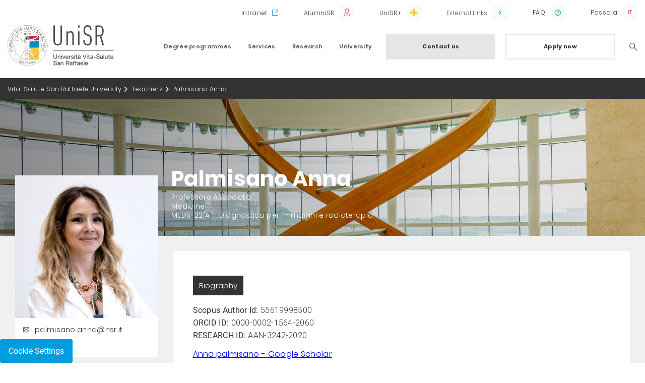

--- FILE ---
content_type: text/html;charset=UTF-8
request_url: https://www.unisr.it/en/docenti/p/palmisano-anna
body_size: 8921
content:
<!DOCTYPE html><html data-responsive-lg="1170" data-responsive-md="992" data-responsive-sm="768" data-responsive-xs="0"><head>
    <meta charset="UTF-8" />
    <meta name="viewport" content="width=device-width, initial-scale=1.0, maximum-scale=1.0, user-scalable=no, viewport-fit=cover" />
    <meta http-equiv="X-UA-Compatible" content="IE=edge" />
  <link rel="stylesheet" href="https://fonts.googleapis.com/css?family=Roboto:300,400,700"/><link href="/docroot/1.8.2/unisr/favicons/apple-touch-icon.png?v=ng9886WLv9" sizes="180x180" rel="apple-touch-icon"/><link href="/docroot/1.8.2/unisr/favicons/favicon-32x32.png?v=ng9886WLv9" sizes="32x32" type="image/png" rel="icon"/><link href="/docroot/1.8.2/unisr/favicons/favicon-16x16.png?v=ng9886WLv9" sizes="16x16" type="image/png" rel="icon"/><link href="/docroot/1.8.2/unisr/favicons/webmanifest.json?v=ng9886WLv9" type="application/manifest+json" rel="manifest"/><link color="#ffffff" href="/docroot/1.8.2/unisr/favicons/safari-pinned-tab.svg?v=ng9886WLv9" rel="mask-icon"/><link href="/docroot/1.8.2/unisr/favicons/favicon.ico?v=ng9886WLv9" rel="shortcut icon"/><meta content="#b91d47" name="msapplication-TileColor"/><meta content="#ffffff" name="theme-color"/><link href="/docroot/1.8.2/unisr/dist/stylesheets/main.css" rel="stylesheet"/><meta charset="UTF-8"/><meta content="IE=edge" http-equiv="X-UA-Compatible"/><title>Palmisano Anna Università Vita-Salute San Raffaele</title><link href="https://www.unisr.it/en/docenti/p/palmisano-anna" rel="canonical"/><head prefix="og: http://ogp.me/ns# fb: http://ogp.me/ns/fb# website: http://ogp.me/ns/website#"/><meta content="website" property="og:type"/><meta content="https://www.unisr.it/en/docenti/p/palmisano-anna" property="og:url"/><meta content="Palmisano Anna" property="og:title"/><meta content="Palmisano Anna" name="twitter:title"/><meta content="/mediaObject/unisr/docenti/media/Palmisano-Anna/original/Palmisano+Anna.jpg" property="og:image"/><meta content="/mediaObject/unisr/docenti/media/Palmisano-Anna/original/Palmisano+Anna.jpg" name="twitter:image"/><link href="https://www.unisr.it/docenti/p/palmisano-anna" hreflang="it" rel="alternate"/><script>
            window.JS_WORKING_DIR = "/docroot/1.8.2/unisr/dist";
        </script>
            <!-- Start of HubSpot Embed Code -->
<script type="text/javascript" id="hs-script-loader" async defer src="//js.hs-scripts.com/6823863.js"></script>
<!-- End of HubSpot Embed Code -->

<meta name="google-site-verification" content="8mSiIU5KlwjC2XfjTsg4t4xeoCkOu83sLPqX9sB-IHw" />

<!-- Google Tag Manager -->

<script>
var _hsq = window._hsq = window._hsq || [];
_hsq.push(['addPrivacyConsentListener', function(consent) {
console.log("Consent has been granted.");
(function(w,d,s,l,i){w[l]=w[l]||[];w[l].push({'gtm.start':new Date().getTime(),event:'gtm.js'});
var f=d.getElementsByTagName(s)[0],j=d.createElement(s),dl=l!='dataLayer'?'&l='+l:'';j.async=true;j.src='https://www.googletagmanager.com/gtm.js?id='+i+dl;
f.parentNode.insertBefore(j,f);})(window,document,'script','dataLayer','GTM-K8XSC9');
console.log("GTM-K8XSC9 was triggered.");
}]);
</script>

<!-- End Google Tag Manager -->

          </head><body data-include="Global" class="t-unisr-docente     global">
          <!-- Google Tag Manager (noscript) -->
<noscript><iframe src="https://www.googletagmanager.com/ns.html?id=GTM-K8XSC9" height="0" width="0" style="display:none;visibility:hidden"></iframe></noscript>
<!-- End Google Tag Manager (noscript) -->

<style>
    .t-unisr-internal .c-course-boxes h2,
    .t-unisr-internal .accordion-boxes h2 {
        word-break: break-word;
    }
    
    @media (max-width: 991px) {
    .t-unisr-news .title-banner .container .row .wrapper-banner h3 {
        margin: 20px 0 0 0;
    }
</style>
        <div class="search-overlay-wrapper"><div data-collapse-name="header-search" data-collapse-target="true" data-component="Collapse" data-collapse-modal="true" class="search-overlay target-accordion align-items-center collapsed justify-content-center"><div class="row"><div class="header-logo col-12"><div class="container"><a href="/en"><img alt="Università Vita-Salute San Raffaele" class="logo" src="/docroot/1.8.2/unisr/dist/images/logo_global.svg"/></a><a data-collapse-name="header-search" data-collapse-modal="true" data-collapse-handler="true" data-component="Collapse" class="icon icon-close handler-accordion"><span class="sr-only sr-only-focusable">Search</span></a></div></div><div class="col-12 search-form-column"><form action="/en/search-result" method="GET" class="header-search-form"><input name="term" id="header-search-text" placeholder="Search" required="required" type="text" class="header-search-text" autofocus="true"/><button value="" id="header-search-submit" type="submit" class="header-search-submit "><i class="icon icon-lens"></i></button></form></div></div></div></div><header class="main"><div class="scrollable"><div class="upper-bar"><div class="container"><div class="row"><nav data-navigator-goback=".goback" data-navigator-target=".navigator-target" data-navigator-handler="button.handler" data-component="Navigator" class="col utils"><ul class="col-12 utility navigator-target"><li class="intranet"><a href="https://intranet.unisr.it/"  target="_blank" rel="noopener">
                      Intranet
                    </a></li><li class="alumni"><a href="https://www.alumnisr.it"  target="_blank" rel="noopener">
                      AlumniSR
                    </a></li><li class="unisr-plus"><a href="https://hubs.ly/Q01t7_nx0"  target="_blank" rel="noopener">
                      UniSR+
                    </a></li><li class="has-submenu megamenu"><button class="handler external">
                    External Links
                  </button><div class="submenu navigator-target  "><a href="https://unisr.anyschool.it/"  target="_blank" rel="noopener">
                        Shop Online UniSR
                      </a><a href="https://blog.unisr.it/en"  target="_blank" rel="noopener">
                        Blog.unisr
                      </a><a href="https://plus.unisr.it/en/"  target="_blank" rel="noopener">
                        UniSR+
                      </a><a href="https://maps.unisr.it/"  target="_blank" rel="noopener">
                        UniSR Maps 
                      </a></div></li><li class="faq small"><a href="https://faq.unisr.it/en"  target="_blank" rel="noopener">
                      FAQ
                    </a></li><li class="lang small"><a class="lang-ita" href="/docenti/p/palmisano-anna" data-locale="">Passa a</a></li></ul></nav></div></div></div><div class="lower-bar"><div class="container"><div class="row lower-bar-row"><div class="header-logo col-8 col-md-3"><a href="/en"><img alt="Università Vita-Salute San Raffaele" class="logo" src="/docroot/1.8.2/unisr/dist/images/logo_global.svg"/></a></div><div class="header-utility d-md-none col-4"><span data-collapse-name="header-search" data-collapse-handler="true" data-component="Collapse" data-collapse-modal="true" class="search-icon handler-accordion"></span><span class="menu-icon"></span></div><nav data-navigator-goback=".goback" data-navigator-target=".navigator-target" data-navigator-handler="a.handler" data-component="Navigator" class="main col-md-9"><ul class="navigator-target"><li class="has-submenu megamenu "><a class="handler " href="/en/unisr/offerta-formativa">
      Degree programmes
    </a><div class="submenu navigator-target  megamenu"><div class="goback header-utility d-md-none">Back
        <span class="menu-icon"></span></div><div class="container"><a class="card-column column col-md-3" href="/en/unisr/offerta-formativa"><div class="menucard col-12"><h3> Degree programmes</h3><p>A complete training offer, combined with endless opportunities to follow your passions, collaborate and continually put yourself to the test
</p><span class="button-secondary with-arrow">
          Explore our Degree Programmes 
        </span></div></a><div class="column col-md-3"><h6   >
    Our faculties
    </h6><div class="block"><ul class=" navigator-target"><li><a href="/en/offerta-formativa/medicina-chirurgia"  class="   ">
              Medicine and Surgery
            </a></li><li><a href="/en/offerta-formativa/psicologia"  class="   ">
              Psychology
            </a></li><li><a href="/en/offerta-formativa/filosofia"  class="   ">
              Philosophy
            </a></li></ul></div></div><div class="column col-md-3"><h6   >
    Our english taught courses
    </h6><div class="block"><ul class=" navigator-target"><li><a href="/en/offerta-formativa/medicina-chirurgia/international-medical-doctor-program"  class="   ">
              International MD Program
            </a></li><li><a href="/en/offerta-formativa/medicina-chirurgia/corso-di-laurea-magistrale-biotechnology-medical-biology"  class="   ">
              MSc Biotechnology for Innovative Therapeutics
            </a></li><li><a href="/en/offerta-formativa/medicina-chirurgia/corso-laurea-magistrale-health-informatics"  class="   ">
              MSc Health Informatics
            </a></li><li><a href="/en/offerta-formativa/psicologia/corso-di-laurea-magistrale-cognitive-psychology-in-health-communication"  class="   ">
              MSc Cognitive Psychology in Health Communication
            </a></li><li><a href="/en/offerta-formativa/filosofia/politics-philosophy-and-public-affairs"  class="   ">
              Politics Philosophy and Public Affairs
            </a></li><li><a href="/en/offerta-formativa/corsi-singoli"  class="   ">
              Single courses
            </a></li></ul></div></div><div class="column col-md-3"><h6   >
    Post Lauream
    </h6><div class="block"><ul class=" navigator-target"><li><a href="/en/offerta-formativa/master"  class="   ">
              Master Programs
            </a></li><li><a href="/en/offerta-formativa/corsi-formazione"  class="   ">
              Post Graduate Courses
            </a></li><li><a href="/en/offerta-formativa/medicina-chirurgia/post-lauream/scuole-di-specializzazione-area-sanitaria"  class="   ">
              Health Area Graduate Schools 
            </a></li><li><a href="/en/offerta-formativa/dottorati"  class="   ">
              Doctoral research programmes (PhD)
            </a></li><li><a href="/en/offerta-formativa/medicina-chirurgia/post-lauream/clinical-fellowship-program"  class="   ">
              Clinical Fellowship Program
            </a></li></ul></div></div></div><a href="/en/unisr/offerta-formativa"  class="mobile-only button-secondary with-arrow">
        Explore our Degree Programmes 
      </a></div></li><li class="has-submenu megamenu "><a class="handler " href="/en/unisr/servizi">
      Services
    </a><div class="submenu navigator-target  megamenu"><div class="goback header-utility d-md-none">Back
        <span class="menu-icon"></span></div><div class="container"><a class="card-column column col-md-3" href="/en/unisr/servizi"><div class="menucard col-12"><h3>Services</h3><p>Services tailored to students, researchers and teachers are an integral part of the Vita-Salute San Raffaele University training offer. From guidance to entry, up to placement services
</p><span class="button-secondary with-arrow">
          Explore UniSR services
        </span></div></a><div class="column col-md-3"><h6   >
    Meet UniSR
    </h6><div class="block"><ul class=" navigator-target"><li><a href="/en/servizi/orientamento-in-ingresso"  class="   ">
              Prospective Students
            </a></li><li><a href="/en/servizi/orientamento-in-ingresso/campus-tour"  class="   ">
              Campus Tour
            </a></li><li><a href="/en/servizi/orientamento-itinere/stage-tirocini"  class="   ">
              Ongoing Guidance
            </a></li><li><a href="/en/servizi/orientamento-in-uscita/placement"  class="   ">
              Placement 
            </a></li><li><a href="/en/servizi/inclusione"  class="   ">
              Disability and Learning Disability Tutoring 
            </a></li><li><a href="/en/servizi/orientamento-itinere/tutorato-didattico"  class="   ">
              Academic Tutoring 
            </a></li></ul></div></div><div class="column col-md-3"><h6   >
    Join UniSR
    </h6><div class="block"><ul class=" navigator-target"><li><a href="/en/servizi/ammissioni"  class="   ">
              Admissions
            </a></li><li><a href="/en/servizi/orientamento-in-ingresso/preparati-al-test"  class="   ">
              Prepare for the test
            </a></li><li><a href="/en/servizi/graduatorie-immatricolazioni"  class="   ">
              Student Rankings and Matriculation 
            </a></li><li><a href="/en/servizi/borse-di-studio"  class="   ">
              Student financial assistance schemes
            </a></li><li><a href="/en/servizi/trasferimenti-ingresso"  class="   ">
              Incoming transfers
            </a></li><li><a href="/en/servizi"  class="   ">
              Administration services
            </a></li></ul></div></div><div class="column col-md-3"><h6   >
    Living and studying in UniSR
    </h6><div class="block"><ul class=" navigator-target"><li><a href="/en/servizi/international-students"  class="   ">
              Studying in Milan
            </a></li><li><a href="/en/servizi/international-students/immigration"  class="   ">
              Immigration Issues
            </a></li><li><a href="/en/servizi/internazionale"  class="   ">
              International Mobility
            </a></li><li><a href="/en/campus"  class="   ">
              Campus
            </a></li><li><a href="/en/campus/residenze-studenti"  class="   ">
              UniSR residences
            </a></li><li><a href="/en/biblioteca"  class="   ">
              Library
            </a></li><li><a href="/en/servizi/counseling"  class="   ">
              Counseling
            </a></li></ul></div></div></div><a href="/en/unisr/servizi"  class="mobile-only button-secondary with-arrow">
        Explore UniSR services
      </a></div></li><li class="has-submenu megamenu right"><a class="handler " href="/en/unisr/ricerca">
      Research
    </a><div class="submenu navigator-target  megamenu"><div class="goback header-utility d-md-none">Back
        <span class="menu-icon"></span></div><div class="container"><a class="card-column column col-md-3" href="/en/unisr/ricerca"><div class="menucard col-12"><h3>Research</h3><p>UniSR is a leading University for research: explore our public engagement activities, the UniSR Research Centers and Divisions, read the news from our blog “UniScienza&Ricerca”</p><span class="button-secondary with-arrow">
          Explore UniSR Research
        </span></div></a><div class="column col-md-3"><div class="block"><ul class=" navigator-target"><li><a href="/en/ricerca/public-engagement"  class="   ">
              Public engagement activities
            </a></li><li><a href="/en/ricerca/centri"  class="   ">
              Research Centers
            </a></li><li><a href="/en/offerta-formativa/dottorati"  class="   ">
              Doctoral research programmes (PhD) 
            </a></li><li><a href="/en/ricerca/partnership-eureka"  class="   ">
              Eureka Partnership
            </a></li><li><a href="https://blog.unisr.it/en"  target="_blank" rel="noopener"class="   ">
              UniScience&Research
            </a></li></ul></div></div></div><a href="/en/unisr/ricerca"  class="mobile-only button-secondary with-arrow">
        Explore UniSR Research
      </a></div></li><li class="has-submenu megamenu right"><a class="handler " href="/en/unisr/ateneo">
      University
    </a><div class="submenu navigator-target  megamenu"><div class="goback header-utility d-md-none">Back
        <span class="menu-icon"></span></div><div class="container"><a class="card-column column col-md-3" href="/en/unisr/ateneo"><div class="menucard col-12"><h3>University</h3><p>A center of excellence in which to explore your own interests, get in touch with internationally established professors, be part of a community where spaces and services are tailored for students
</p><span class="button-secondary with-arrow">
          Explore UniSR
        </span></div></a><div class="column col-md-3"><h6   >
    Who we are
    </h6><div class="block"><ul class=" navigator-target"><li><a href="/en/ateneo/universita"  class="   ">
              Our mission
            </a></li><li><a href="/en/ateneo/campagna"  class="   ">
              More of Us Into The World
            </a></li><li><a href="/en/ateneo/universita/numeri"  class="   ">
              UniSR by the numbers
            </a></li><li><a href="/en/ateneo/universita/organizzazione-governance"  class="   ">
              Governance
            </a></li><li><a href="/en/docenti"  class="   ">
              Teachers
            </a></li><li><a href="/en/ateneo/rappresentanti-studenti"  class="   ">
              Student representatives
            </a></li><li><a href="/en/ateneo/universita/ufficio-rappresentanza-bruxelles"  class="   ">
              Office in Brussels
            </a></li></ul></div></div><div class="column col-md-3"><h6   >
    Regulations
    </h6><div class="block"><ul class=" navigator-target"><li><a href="/en/ateneo/qualita"  class="   ">
              Quality Policy
            </a></li><li><a href="/en/ateneo/comitato-unico-garanzia-pari-opportunita"  class="   ">
              Equal opportunities supervisory committee
            </a></li><li><a href="/en/ateneo/statuto-regolamenti"  class="   ">
              Statute and Regulations
            </a></li></ul></div></div><div class="column col-md-3"><h6   >
    D&I and Sustainability
    </h6><div class="block"><ul class=" navigator-target"><li><a href="/en/ateneo/equality-inclusion"  class="   ">
              Equality and Inclusion
            </a></li><li><a href="/en/ateneo/equality-inclusion/contrasto-alle-molestie"  class="   ">
              Contrast harassment
            </a></li><li><a href="/en/ateneo/unisr-sustainability-esg"  class="   ">
              Sustainability
            </a></li></ul></div></div></div><a href="/en/unisr/ateneo"  class="mobile-only button-secondary with-arrow">
        Explore UniSR
      </a></div></li><li class="cta-button"><a href="/en/quick-link/contattaci"  class="button-primary">
                          Contact us
                        </a><a href="/en/servizi/ammissioni"  class="button-secondary">
                    Apply now
                  </a></li><li class="search"><a data-collapse-name="header-search" data-collapse-handler="true" data-component="Collapse" data-collapse-modal="true" class="icon icon-lens handler-accordion" href="#"><span class="sr-only sr-only-focusable">Search</span></a></li></ul></nav></div></div></div></div><div data-collapse-name="target-modal" data-collapse-target="true" data-component="Collapse" data-collapse-modal="true" class="modal-container target-modal"><div class="header-logo col-12"><div class="container"><a href="/en"><img alt="Università Vita-Salute San Raffaele" class="logo" src="/docroot/1.8.2/unisr/dist/images/logo_global.svg"/></a><a data-collapse-name="target-modal" data-collapse-modal="true" data-collapse-handler="true" data-component="Collapse" class="icon icon-close modal-close"></a></div></div><div class="modal-content container"></div><a data-collapse-name="target-modal" data-collapse-modal="true" data-collapse-handler="true" data-component="Collapse" class="icon icon-close modal-close mobile-only"></a></div></header><main class=" js-main-content main" role="main"><nav class="breadcrumb" aria-label="Breadcrumb"><div class="container"><div class="row"><ol class="col-12"><li><a href="/en">Vita-Salute San Raffaele University</a></li><li><a href="/en/docenti">Teachers</a></li><li><a class="current" aria-current="page">Palmisano Anna</a></li></ol></div></div></nav><div style="background-image: url(/mediaObject/unisr/home-page/media-new/istituzionali-3840x890/resolutions/res-l1920x10000/istituzionali-3840x890.jpg)" class="title-banner  bg-img "><div class="container"><div class="row"><div class="col-12 col-md-9 offset-md-3"><div class="wrapper-banner  is-teacher-page"><h1>
              Palmisano Anna
              <span class="subtitle role">Professore Associato</span><span class="subtitle faculty">Medicine</span><span class="subtitle section">MEDS-22/A – Diagnostica per immagini e radioterapia</span></h1></div></div></div></div></div><div class="main-content"><div class="container"><div class="container"><div class="row"><div class="col-sm-4 col-md-3"><div class="card teacher"><figure><picture><img alt="Palmisano Anna" src="/mediaObject/unisr/docenti/media/Palmisano-Anna/resolutions/res-c323x323/Palmisano-Anna.jpg"/></picture><figcaption><div class="social-link"><p class="social-text"><a href="mailto:palmisano.anna@hsr.it"><i class="icon icon-mail"></i>palmisano.anna@hsr.it</a></p><p class="social-text"><a target="_blank" href="https://unisr.unifind.cineca.it/get/person/anna-palmisano"><i class="icon icon-website"></i>Website</a></p></div></figcaption></figure></div></div><div class="col-sm-8 col-md-9"><div class="info-teacher tabs-navigation"><div class="tabs-titles"><h3 data-collapse-action="open" data-collapse-handler="true" data-collapse-name="150c883b-83f5-4a88-9998-a55c8dafec5f" data-component="Collapse" class="tab-title">Biography</h3></div><h3 data-collapse-handler="true" data-collapse-name="150c883b-83f5-4a88-9998-a55c8dafec5f" data-component="Collapse" class="handler-accordion title">Biography</h3><div data-collapse-open="true" data-collapse-slide="false" data-collapse-group="3bc182ad-e16e-4929-820a-29f799acb1ad" data-collapse-target="true" data-collapse-name="150c883b-83f5-4a88-9998-a55c8dafec5f" data-component="Collapse" class="tabs-container">
                <p style="margin-left:0cm; margin-right:0cm"><strong>Scopus Author Id:</strong> 55619998500<br />
<strong>ORCID ID: </strong>0000-0002-1564-2060<br />
<strong>RESEARCH ID:</strong> AAN-3242-2020</p>

<p style="margin-left:0cm; margin-right:0cm"><a href="https://scholar.google.com/citations?user=JdH_sFoAAAAJ&amp;hl=it" style="color:blue; text-decoration:underline">‪Anna palmisano - ‪Google Scholar</a></p>

<p style="margin-left:0cm; margin-right:0cm"><strong>Brief Biography</strong></p>

<p style="margin-left:0cm; margin-right:0cm">After earning her degree in Medicine and Surgery and specializing in Radiology, Professor Palmisano obtained a PhD in Molecular Medicine. She worked at the Complex Operative Unit of Radiology at the IRCCS San Raffaele Hospital in Milan, focusing primarily on advanced imaging with Computed Tomography and Magnetic Resonance Imaging. She participated in and coordinated numerous studies aimed at developing new advanced imaging techniques for tissue characterization, early risk biomarkers identification, and prognostic stratification in the cardiovascular, oncological, and transplant fields, both in clinical and preclinical setting, thanks to collaboration with the Preclinical Imaging Facility at IRCCS San Raffaele. She currently coordinates and collaborates on numerous artificial intelligence projects in partnership with the AI-hub Center of Excellence at the Vita-Salute San Raffaele University. She has published in prestigious international scientific journals such as Radiology, European Radiology, JACC, JACC CVI, Circulation, and The Lancet.</p>

<p style="margin-left:0cm; margin-right:0cm">&nbsp;</p>

<p style="margin-left:0cm; margin-right:0cm"><strong>Education</strong></p>

<p style="margin-left:0cm; margin-right:0cm">2010: Master&rsquo;s Degree in Medicine and Surgery (110/110 summa cum laude and academic mention) from Vita-Salute San Raffaele University, Milan, Italy</p>

<p style="margin-left:0cm; margin-right:0cm">2016: Postgraduation in Radiology-Salute San Raffaele University, Milan, Italy (70/70 summa cum laude)</p>

<p style="margin-left:0cm; margin-right:0cm">2020: PhD in Molecular Medicine &ndash;Vita-Salute San Raffaele University, Milan, Italy</p>

<p style="margin-left:0cm; margin-right:0cm">&nbsp;</p>

<p style="margin-left:0cm; margin-right:0cm"><strong>Academic and Teaching Activities</strong></p>

<p style="margin-left:0cm; margin-right:0cm">2020-2023: Research fellow at Vita-Salute San Raffaele University, Milan, in the scientific-disciplinary sector BIO/16</p>

<p style="margin-left:0cm; margin-right:0cm">2022-2024: Junior researcher (RTDA) at Vita-Salute San Raffaele University, Milan, in the scientific-disciplinary sector MED36 (Diagnostic Imaging and Radiotherapy)</p>

<p style="margin-left:0cm; margin-right:0cm">From 2024: Associate Professor of Diagnostic Imaging and Radiotherapy (SSD MED 36) at Vita-Salute San Raffaele University, Milan</p>

<p style="margin-left:0cm; margin-right:0cm">Teaches in the Course in Medicine and Surgery, in both the Italian and International MD Programs, at Vita-Salute San Raffaele University, Milan Also teaches in the School of Radiology at Vita-Salute San Raffaele University, Milan, in postgraduate courses, in the Master&#39;s in Cardiovascular Imaging, and in the International PhD program in Molecular Medicine at Vita-Salute San Raffaele University</p>

<p style="margin-left:0cm; margin-right:0cm">&nbsp;</p>

<p style="margin-left:0cm; margin-right:0cm"><strong>Clinical Activities</strong></p>

<p style="margin-left:0cm; margin-right:0cm">Since 2016, she has specialized in clinical activities at the Complex Operative Unit of Radiology at the IRCCS San Raffaele Hospital in Milan. Over these years, she has gained extensive experience in many areas of body imaging, from Ultrasound to Magnetic Resonance, and Computed Tomography, dedicating the recent years mainly to cardiovascular, oncological, musculoskeletal imaging, and emergency radiology with the application and implementation of advanced imaging techniques.</p>

<p style="margin-left:0cm; margin-right:0cm">&nbsp;</p>

<p style="margin-left:0cm; margin-right:0cm"><strong>Research Activities</strong></p>

<p style="margin-left:0cm; margin-right:0cm">Author and co-author of 137 scientific works in clinical and preclinical fields published in peer-reviewed journals with an overall H index of 28, her main research lines include:</p>

<ul>
	<li>Development of acquisition protocols and image analysis with advanced CT and MRI imaging techniques in ischemic heart disease, especially inflammatory cardiomyopathies, and oncological imaging</li>
	<li>Identification of new biomarkers for early diagnosis, prognostic stratification, and treatment response with advanced imaging techniques in cardiovascular and metabolic fields</li>
	<li>Identification of biomarkers for risk stratification and treatment response in oncology, also with radiomics and texture analysis</li>
	<li>Applications of artificial intelligence in the field of imaging and multiomics</li>
	<li>Preclinical and translational research in cardiovascular, metabolic, musculoskeletal, and oncological diseases</li>
</ul>

<p style="margin-left:0cm; margin-right:0cm">She has organized and supported the organization of national and international congresses in the field of cardiac radiology. Invited speaker at numerous national and international congresses (RSNA, ESCR, SIRM, ECR).</p>

<p style="margin-left:0cm; margin-right:0cm">Principla investigator for several projects funded through competitive grants, the most recent being in 2023-2024:</p>

<ul>
	<li>&ldquo;Trustworthy, integrated Artificial Intelligence tools for predicting high-risk CORonary PlaqueS&rdquo; funded by Regione Lombardia (REGIONE LOMBARDIA - UNMET MEDICAL NEEDS 2022)</li>
	<li>&ldquo;Advanced multiparametric Cardiac Computed Tomography in the characterization and prognostication of patients undergoing Transcatheter Aortic Valve Replacement&rdquo; PRIN-PNRR P2022JBKN2</li>
	<li>&ldquo;Advanced Multidimensional and Ultra High resolution Computed Tomography to Inspect Cardiopulmonary Involvement in progressive fibrosing Interstitial Lung Diseases (AMICI-ILD)&rdquo; PNRR 2023</li>
</ul>

<p style="margin-left:0cm; margin-right:0cm">&nbsp;</p>

<p style="margin-left:0cm; margin-right:0cm"><strong>Scientific Societies</strong></p>

<p style="margin-left:0cm; margin-right:0cm">Member of SIRM (Italian Society of Medical Radiology), ESR (European Society of Radiology) and ESCR (European Society of Cardiovascular Radiology)</p>

<p style="margin-left:0cm; margin-right:0cm">Secretary of the Italian College of Cardiac Radiology from SIRM for the 2021 &ndash; 2022 biennium. Renominated for the 2023 &ndash; 2024 biennium</p>

<p style="margin-left:0cm; margin-right:0cm">Elected member of the Board of the Italian College of Cardiac Radiology from SIRM for the 2025 &ndash; 2026 biennium</p>

<p style="margin-left:0cm; margin-right:0cm">&nbsp;</p>

<p style="margin-left:0cm; margin-right:0cm"><strong>Professional Honors</strong></p>

<p style="margin-left:0cm; margin-right:0cm">2013 Travel grant at l&#39;NIH, Bethesda MD (USA)</p>

<p style="margin-left:0cm; margin-right:0cm">2018 Best Scientific presentation at the annual meeting of the European Society of Cardiovascular Radiology (ESCR)</p>

              </div><p class="regulations">
      Il titolare del presente curriculum vitae, pubblicato online sul portale www.unisr.it, è garante in via esclusiva della correttezza e della veridicità dei dati e delle informazioni in esso riportate e del loro eventuale e puntuale aggiornamento. Egli è dunque il diretto ed unico responsabile dei contenuti indicati nei propri curricula.
    </p></div></div></div></div></div></div></main><footer class="main"><div class="upper-bar"><div class="container"><div class="row"><div class="bottomcard col-md-4"><figure><picture>
                <source srcset="" media="(max-width: 991px)"/><img alt="" src="/mediaObject/unisr/home-page/media-new/newsletter3-2-/resolutions/res-c760x540/newsletter3-2-.jpg"/>
              </picture><figcaption><h3>Sign up for the newsletter</h3><p>Do you want to be informed about our events by e-mail?Subscribe to the newsletter </p><div><a href="https://info.unisr.it/subscribe-to-the-newsletter?utm_campaign=subscriber&amp;utm_source=sito"  target="_blank" rel="noopener"class="button-secondary center">
                    Sign up
                  </a></div></figcaption></figure></div><div class="col-md-8"><div class="row"><div class="col-md-3"><h3 data-collapse-name="footer0" data-collapse-handler="true" data-component="Collapse" class="handler-accordion collapsed">
      QUICK LINK 
    </h3><ul style="display: none;" data-collapse-group="footer" data-collapse-resolution-xs="false" data-collapse-resolution-sm="false" data-collapse-resolution-lg="true" data-collapse-resolution-md="true" data-collapse-name="footer0" data-collapse-target="true" data-component="Collapse" class="target-accordion collapsed"><li><a href="/en/quick-link/contattaci"  >
            Contact Details
          </a></li><li><a href="/en/biblioteca"  >
            The Library
          </a></li><li><a href="/en/offerta-formativa/esami-di-stato"  >
            Degree examination
          </a></li><li><a href="https://zinrec.intervieweb.it/unisr/en/career"  target="_blank" rel="noopener">
            Work with us
          </a></li></ul></div><div class="col-md-3"><h3 data-collapse-name="footer1" data-collapse-handler="true" data-component="Collapse" class="handler-accordion collapsed">
      LEGAL / POLICY
    </h3><ul style="display: none;" data-collapse-group="footer" data-collapse-resolution-xs="false" data-collapse-resolution-sm="false" data-collapse-resolution-lg="true" data-collapse-resolution-md="true" data-collapse-name="footer1" data-collapse-target="true" data-component="Collapse" class="target-accordion collapsed"><li><a href="/en/ateneo/controllo-veridicita-titoli-accademici"  >
            Authenticity Control of Academic Titles
          </a></li><li><a href="/en/ateneo/qualita"  >
            Quality System
          </a></li><li><a href="/en/legal/patrocini"  >
            Support
          </a></li><li><a href="/en/ateneo/equality-inclusion/gender-equality"  >
            Gender Equality Plan
          </a></li><li><a href="https://digitalplatform.unionefiduciaria.it/whistleblowing/default_new4.asp?TOKEN=UNISRWB"  target="_blank" rel="noopener">
            Whistleblowing System
          </a></li><li><a href="/en/legal/accessibilita"  >
            Accessibility Policy
          </a></li></ul></div><div class="col-md-3"><h3 data-collapse-name="footer2" data-collapse-handler="true" data-component="Collapse" class="handler-accordion collapsed">
      TEACHER RECRUITMENT
    </h3><ul style="display: none;" data-collapse-group="footer" data-collapse-resolution-xs="false" data-collapse-resolution-sm="false" data-collapse-resolution-lg="true" data-collapse-resolution-md="true" data-collapse-name="footer2" data-collapse-target="true" data-component="Collapse" class="target-accordion collapsed"><li><a href="/en/reclutamento-docenti/abilitazione"  >
            National Academic Qualification
          </a></li><li><a href="/en/reclutamento-docenti/procedure-I-II-fascia"  >
            Procedures for the call for full professors and associate professors
          </a></li><li><a href="/en/reclutamento-docenti/archivio/procedure-selezione"  >
            Selection procedure for temporary research staff (Italian Law 240/2010)
          </a></li><li><a href="/en/reclutamento-docenti/trasferimento"  >
            Transfer Procedures
          </a></li><li><a href="/en/reclutamento-docenti/assegni-ricerca"  >
            Research grants
          </a></li><li><a href="/en/reclutamento-docenti/progetti-ricerca"  >
            Research project collaborations
          </a></li></ul></div><div class="col-12 col-md-3 last justify-content-start"><h3 class="customer-care">
                  Contact us
                  <span><a href="tel:+39 02 91751 500">+39 02 91751 500</a></span></h3><h3 class="follow-on-social">Follow us on Social Networks</h3><ul class="social-icon"><li><a class="icon icon-twitter" target="_blank" href="https://twitter.com/MyUniSR"><span class="sr-only sr-only-focusable"></span></a></li><li><a class="icon icon-instagram" target="_blank" href="https://www.instagram.com/unisr/"><span class="sr-only sr-only-focusable"></span></a></li><li><a class="icon icon-facebook" target="_blank" href="https://www.facebook.com/UniversitaSanRaffaele"><span class="sr-only sr-only-focusable"></span></a></li><li><a class="icon icon-linkedin" target="_blank" href="https://www.linkedin.com/school/unisr/"><span class="sr-only sr-only-focusable"></span></a></li><li><a class="icon icon-youtube" target="_blank" href="https://www.youtube.com/user/myUniSR"><span class="sr-only sr-only-focusable"></span></a></li><li><a class="icon icon-slideshare" target="_blank" href="https://www.slideshare.net/UniSR"><span class="sr-only sr-only-focusable"></span></a></li><li><a class="icon icon-tiktok" target="_blank" href="https://www.tiktok.com/@unisr_campus?_t=8WCUYAzMcGk&amp;_r=1"><span class="sr-only sr-only-focusable"></span></a></li></ul></div><div class="col-12 lower-bar"><div class="container"><div class="row"><div class="col-md-5"><p   >
    © 2019 UNIVERSITÀ VITA - SALUTE SAN RAFFAELE
    </p></div><div class="col-md-7"><ul><li><a href="/en/quick-link/contattaci"  >
                              CONTACTS
                            </a></li><li><a href="/en/legal/informativa"  >
                              COOKIE POLICY
                            </a></li><li><a href="/en/legal/note-legali"  >
                              LEGAL NOTES
                            </a></li><li><a href="/en/legal/privacy"  >
                              PRIVACY
                            </a></li><li><a href="/en/legal/5-per-mille"  >
                              5X1000
                            </a></li></ul></div></div></div></div></div></div></div></div></div></footer><script crossorigin="anonymous" src="https://code.jquery.com/jquery-3.3.1.min.js"></script><script src="/docroot/1.8.2/unisr/dist/js/polyfill.prod.js">/**/</script><script src="/docroot/1.8.2/unisr/dist/js/main.prod.js">/**/</script></body></html>

--- FILE ---
content_type: image/svg+xml;charset=UTF-8
request_url: https://www.unisr.it/docroot/1.8.2/unisr/dist/images/logo_global.svg
body_size: 364952
content:
<svg xmlns="http://www.w3.org/2000/svg" width="210" height="80" viewBox="0 0 210 80">
  <g fill="none" fill-rule="evenodd">
    <path fill="#FFFFFE" d="M0.146900354,39.8099856 C0.146900354,17.9137709 17.8353505,0.163096451 39.6548582,0.163096451 C61.4743659,0.163096451 79.162816,17.9137709 79.162816,39.8099856 C79.162816,61.7062003 61.4743659,79.4568748 39.6548582,79.4568748 C17.8353505,79.4568748 0.146900354,61.7062003 0.146900354,39.8099856"/>
    <path fill="#C72635" d="M39.5862132,21.9340641 L39.5862132,22.1095476 C39.6706465,22.0916551 40.2342222,21.9870532 40.5369468,21.9870532 C40.5692099,21.9870532 40.602846,21.9891177 40.630304,21.9918704 C40.8801719,22.0221499 41.1224888,22.0723864 41.1691674,22.0820207 L41.3195,22.1659776 C41.3195,22.1659776 41.6373265,22.3132461 41.7018528,22.3442138 C41.7087173,22.3910094 41.7354889,22.6332455 41.7354889,22.6332455 L41.761574,22.6442562 C41.8000152,22.6621486 41.8267868,22.6724712 41.8549312,22.6834819 C42.1130365,22.7915247 42.2427756,22.91746 42.2963187,23.1094596 C42.3265226,23.2188787 42.3608451,23.3317387 42.4047779,23.4439105 C42.452143,23.5725984 42.5022538,23.6806412 42.6354252,23.6806412 C42.6841631,23.6806412 42.7356469,23.667566 42.8214532,23.6414155 C42.8846066,23.6214586 42.9484465,23.6015016 43.0150322,23.5918672 C43.0287612,23.5898027 43.0411173,23.5898027 43.0555327,23.5898027 C43.120059,23.5898027 43.1756615,23.611136 43.2195943,23.7143616 C43.3054006,23.9118666 43.2436201,24.0859738 43.0486682,24.2008983 C43.0129728,24.2229197 42.9594297,24.2580164 42.9450142,24.3165109 C42.934031,24.3591775 42.9450142,24.4045968 42.9786503,24.4575859 L42.9944387,24.4775429 L43.017778,24.4775429 L43.037685,24.4775429 C43.058965,24.4775429 43.0877959,24.4775429 43.1131945,24.474102 C43.1344745,24.474102 43.1578138,24.469973 43.1790938,24.469973 C43.2092976,24.469973 43.2326369,24.474102 43.2518575,24.4844246 L43.3115787,24.5897147 C43.3239348,24.6055426 43.3328586,24.619306 43.3452147,24.6344458 C43.3575708,24.6530264 43.3843424,24.6874349 43.3843424,24.699822 C43.3575708,24.808553 43.3239348,24.9193485 43.2909852,25.0239504 C43.2806884,25.0617998 43.2669594,25.1010255 43.2573491,25.1402512 L43.2484252,25.1684662 L43.2806884,25.2021866 L43.2909852,25.211821 C43.3843424,25.2758209 43.4770132,25.3425734 43.6040065,25.3425734 C43.630778,25.3425734 43.6616683,25.3398207 43.6918721,25.3308745 C43.6987366,25.3308745 43.7110927,25.3343154 43.720703,25.3356917 C43.7309998,25.3680357 43.7447288,25.3996916 43.7577713,25.4306593 C43.8023906,25.5393902 43.845637,25.6481212 43.8538744,25.7582285 C43.8607389,25.808465 43.8092551,25.8779702 43.7632629,25.9419701 C43.7509068,25.961927 43.7309998,25.9839485 43.7220759,26.0039054 C43.6987366,26.038314 43.6802025,26.0445075 43.6664735,26.0445075 C43.6616683,26.0445075 43.6596089,26.038314 43.6561767,26.038314 L43.6129303,26.0355613 L43.5738027,26.1676901 L43.5738027,26.1711309 C43.5738027,26.1945287 43.5703704,26.2151738 43.5662517,26.2351308 C43.5593872,26.2771092 43.5525227,26.3177113 43.5580143,26.3590015 C43.5593872,26.4106143 43.5683111,26.4601626 43.5738027,26.5076464 C43.5847859,26.5523775 43.5916504,26.5922914 43.5916504,26.6308289 C43.6005742,26.7175384 43.5882181,26.764334 43.5044712,26.8014953 C43.4056224,26.8386565 43.3095193,26.925366 43.2594085,27.0175809 C43.1935092,27.1448924 43.141339,27.2777094 43.0843636,27.4167199 C43.0623972,27.4731498 43.0411173,27.5323325 43.0164051,27.5901389 L42.9216749,27.8791705 L42.9216749,27.8867404 C42.9134375,27.9459231 42.879115,28.0112993 42.8413602,28.0429552 C42.8084106,28.0670411 42.755554,28.07874 42.6999515,28.0925035 C42.6738664,28.098697 42.644349,28.1055787 42.6210097,28.1138367 C42.6052214,28.1172776 42.5908059,28.1255357 42.5750175,28.1324174 C42.5715853,28.1324174 42.5647208,28.1344819 42.5626614,28.1379227 L42.5338305,28.1482453 L42.5290254,28.1764603 C42.5214744,28.239772 42.5146099,28.296202 42.5049996,28.36089 L42.3320142,28.3774061 L42.1233333,28.7703516 L42.1569693,28.7951257 C42.1700119,28.8061365 42.1878596,28.8192117 42.2022751,28.8329751 C42.2338518,28.8543084 42.2661149,28.8818352 42.3024968,28.9038567 C42.3450567,28.929319 42.3862437,28.9582222 42.4246849,28.9768028 C42.4377275,28.985749 42.452143,28.9919425 42.4665584,29.0002006 L42.4905842,29.0160285 L42.5146099,29.0002006 C43.0129728,28.6609324 43.0129728,28.6609324 43.597142,28.5281155 C43.6918721,28.5054059 43.7598307,28.465492 43.8312215,28.3925459 C44.0309785,28.1723313 44.2883974,28.0353853 44.6027916,27.9810198 C44.7599887,27.9514285 44.9261097,27.9362887 45.0846797,27.9177081 C45.2137323,27.9066974 45.3455308,27.8908694 45.4745834,27.872977 C45.5672542,27.8599018 45.6564927,27.8516437 45.7464177,27.8516437 C46.0340404,27.8516437 46.3086205,27.9300952 46.5605477,28.0808046 C46.6058534,28.1103959 46.6552778,28.1255357 46.6985242,28.1255357 C46.7623641,28.1255357 46.8159072,28.0938798 46.8605265,28.0691057 C47.0362577,27.9610629 47.2682779,27.8254932 47.5037304,27.7119451 C47.6080708,27.6644613 47.7103519,27.6238592 47.8146923,27.5818808 C47.9540417,27.5323325 48.0968234,27.4731498 48.2306812,27.3988274 C48.4311247,27.2887201 48.6343139,27.2570643 48.8093587,27.2384836 C49.0736421,27.2150858 49.3399848,27.1841182 49.5761237,27.1545268 C49.8500173,27.1221828 50.0497743,27.0162045 50.2035392,26.8269576 C50.5673578,26.3872165 51.0355169,26.0802924 51.6395931,25.89311 C51.7768832,25.8476907 51.9086816,25.7816263 52.0233188,25.699734 C52.3267298,25.4747022 52.6507344,25.324681 52.9877814,25.2503586 C53.3914142,25.1622727 53.8060301,25.0728105 54.2192732,25.0239504 C54.7245006,24.9613269 55.1315656,24.8340153 55.4892061,24.6254996 C55.883915,24.3984033 56.2896071,24.2263606 56.6966721,24.1238232 C56.9932186,24.042619 57.1902299,23.8960387 57.3021213,23.6489854 C57.4503945,23.3399967 57.7023218,23.1259757 58.0510385,23.0124275 C58.2823722,22.9374169 58.5095873,22.8018473 58.7217004,22.6105358 C58.9193981,22.433676 59.1562234,22.329074 59.4692447,22.2815902 C59.5440678,22.268515 59.7802067,22.2196549 59.9833959,22.1742356 C60.2277722,22.1219346 60.334172,22.0985368 60.3822235,22.0820207 C60.4227241,22.0902788 60.5586413,22.1164293 60.6355237,22.1164293 C60.6478798,22.1164293 60.6568036,22.1150529 60.6664139,22.1150529 C60.6835752,22.1129884 60.7069145,22.1129884 60.7336861,22.1129884 C60.8016446,22.1129884 60.8853916,22.1164293 60.9197141,22.1164293 L61.0199358,22.1990098 L61.0000288,22.2781494 C60.9355024,22.3180633 60.8750948,22.361418 60.8160601,22.4020201 C60.6767107,22.4962995 60.5449123,22.5864499 60.4144867,22.6704067 C60.286807,22.7509226 60.1515763,22.8279978 60.024583,22.9071374 C59.9641753,22.9429223 59.9017084,22.9787071 59.8406143,23.014492 L59.8028595,23.0372017 L59.866013,23.1707068 L59.9689805,23.1335455 C60.0190914,23.1094596 60.0767532,23.0895026 60.1296099,23.0729865 L60.1447118,23.0674812 C60.4028171,22.9849007 60.6622952,22.8981912 60.9231463,22.8162989 C60.948545,22.8080408 60.9732572,22.8052881 60.9979694,22.8052881 C61.0391564,22.8052881 61.0748518,22.8224924 61.1057421,22.8575891 C61.1489885,22.9112664 61.1517343,22.9663201 61.1194711,23.0489006 C61.0727925,23.1727713 60.9842404,23.2464055 60.8263569,23.2938893 C60.8105685,23.2973302 60.7947801,23.3000829 60.776246,23.3090291 C60.6856346,23.3317387 60.5860993,23.3585774 60.5160813,23.4212009 C60.4069358,23.5216738 60.2785696,23.5932436 60.0904822,23.6648133 C60.0046759,23.6992218 59.9332851,23.7343185 59.879742,23.7735443 C59.7712828,23.8513076 59.6621372,23.9387052 59.533771,24.0495007 C59.5049401,24.070834 59.4912111,24.1079952 59.4795415,24.1368984 C59.4767957,24.1492855 59.4692447,24.1602962 59.4623802,24.1719951 L59.4479648,24.2070918 L59.4767957,24.2311778 C59.4850331,24.2380595 59.5152369,24.2600809 59.5152369,24.2600809 L59.5440678,24.2827906 L59.5728987,24.2635218 C59.9305393,24.0233502 60.2222806,23.8960387 60.6622952,23.7288132 C60.6712191,23.7267487 60.6856346,23.7233078 60.6959313,23.7233078 C60.7405506,23.7233078 60.754966,23.7418884 60.762517,23.7618454 C60.7892885,23.8244689 60.7535931,23.962103 60.6856346,24.0336728 C60.596396,24.1320812 60.4872504,24.2112208 60.3767319,24.2917368 C60.3369178,24.3213281 60.2943579,24.3440378 60.2463064,24.3667474 C60.1797207,24.4025323 60.1103892,24.4396935 60.0547868,24.4933708 C59.8618943,24.6874349 59.6216367,24.8009831 59.3223444,24.8402088 L59.2921405,24.8443379 L59.2797844,24.8870044 C59.2688012,24.8987033 59.2365381,24.9221011 59.2221226,24.9276065 C59.0155011,25.0012408 58.878211,25.1491975 58.7622009,25.300595 C58.5789187,25.5393902 58.3221863,25.6570674 57.9830799,25.6570674 C57.9508168,25.6570674 57.9144349,25.6570674 57.8759937,25.6529384 L57.8547137,25.6529384 C57.7723397,25.6529384 57.6789825,25.6825297 57.6130832,25.727949 C57.4078346,25.8779702 57.1758144,25.9750023 56.9218278,26.0754752 C56.2621491,26.3280338 55.7280908,26.5792161 55.2640505,26.9769788 C55.2283551,27.0038174 55.1906003,27.0251507 55.1500997,27.0499249 C55.1315656,27.0636883 55.112345,27.0740109 55.0903785,27.0822689 C55.0368354,27.1187419 54.9778007,27.1545268 54.9242576,27.1882472 C54.7979507,27.2653223 54.6634065,27.3451501 54.5425912,27.4359886 C54.228197,27.6768484 53.877421,27.8543964 53.470356,27.9810198 C53.2596157,28.0477724 53.05574,28.1324174 52.8594152,28.2170624 L52.7502696,28.2624816 C52.5862132,28.3292342 52.3967478,28.4111265 52.2162113,28.5054059 C52.0178272,28.6175777 51.7926715,28.6726313 51.5551597,28.6726313 C51.4727857,28.6726313 51.3835472,28.6650615 51.3018596,28.6533626 C51.241452,28.64304 51.1769257,28.6375346 51.1192638,28.6375346 C50.8838114,28.6375346 50.6565964,28.7091044 50.4321271,28.8556847 C50.1191058,29.0593833 49.8012794,29.2190389 49.468351,29.3442859 C49.3015436,29.408974 49.1416007,29.5005007 48.9919545,29.5920274 C48.9830307,29.5982209 48.9686152,29.6044144 48.957632,29.6092316 L58.4546712,29.6092316 C58.7505313,29.421361 59.0326623,29.2527592 59.3909894,29.2527592 C59.4362951,29.2527592 59.4850331,29.2534474 59.5317117,29.2582646 C59.5639748,29.2672108 59.5996703,29.2672108 59.6367386,29.2672108 C59.721172,29.2672108 59.809724,29.2534474 59.8941574,29.2424367 C59.9799637,29.2307378 60.0692022,29.2190389 60.1529492,29.2190389 C60.1996278,29.2190389 60.2421877,29.2217915 60.2833747,29.2272969 C60.306714,29.2307378 60.334172,29.235555 60.3623165,29.235555 C60.4460634,29.235555 60.5339291,29.2162862 60.6121844,29.1963292 C60.680143,29.1818776 60.7535931,29.1667379 60.8160601,29.1626089 C60.8229246,29.1612325 60.8304756,29.1612325 60.8421452,29.1612325 C60.9231463,29.1612325 61.0103255,29.1887594 61.0892673,29.2066518 C61.1517343,29.2272969 61.2128283,29.2506947 61.273236,29.2727162 C61.3501184,29.3009312 61.4270008,29.3298343 61.5052562,29.3484149 C61.5986134,29.3766299 61.6947164,29.3903934 61.7873872,29.4069095 C61.8374981,29.4144793 61.8917276,29.421361 61.9418385,29.4303073 C62.0914847,29.4605868 62.1326717,29.4970598 62.1415955,29.6092316 L62.5260077,29.6092316 L62.5260077,21.9340641 L39.5862132,21.9340641 Z"/>
    <path fill="#008FC4" d="M48.9775391 29.9622632C49.1669993 29.9732739 49.3454764 29.9849728 49.5205212 29.9849728L49.6049546 29.981532C49.9687732 29.981532 50.3133712 30.0482845 50.6174687 30.1755961 50.7540723 30.2361551 50.8783198 30.2629938 50.9977621 30.2629938 51.1446625 30.2629938 51.2874442 30.2210154 51.4343445 30.1370585 51.4604296 30.1219188 51.4878876 30.1122844 51.5194643 30.0978328 51.5407443 30.0909511 51.5750668 30.0764995 51.5977197 30.0641125 51.8626895 29.9306073 52.151685 29.9182203 52.4358754 29.9065214L52.462647 29.9065214C52.552572 29.9030805 52.648675 29.9030805 52.7591935 29.9030805 52.8594152 29.9030805 52.9589505 29.9030805 53.0626045 29.9044569 53.1305631 29.9044569 53.2026404 29.9065214 53.2719718 29.9065214L53.4525082 29.9065214C53.6254937 29.9065214 53.6913929 29.9044569 53.7614109 29.9030805 53.8238778 29.901016 53.8815397 29.8982633 54.0243213 29.8982633 54.0812967 29.8982633 54.1574927 29.8982633 54.2529092 29.901016 54.2597737 29.901016 54.3654871 29.9127149 54.4780649 29.9271665 54.8816977 29.9732739 55.6251233 30.0586071 55.8036004 30.0586071L55.8173294 30.0586071C55.8763641 30.0586071 55.9388311 30.0517254 55.9978658 30.0482845 56.0733753 30.042091 56.1481984 30.0352093 56.2216486 30.0352093 56.2731323 30.0352093 56.3211839 30.0372738 56.3623709 30.04622 56.4694571 30.0641125 56.5799756 30.0709942 56.6891212 30.0709942 56.8394538 30.0709942 56.9966509 30.0551662 57.1662041 30.0214459 57.2588749 30.0056179 57.3522321 29.9849728 57.44353 29.965704 57.5972949 29.9306073 57.7579242 29.8982633 57.9144349 29.8714247 58.0894797 29.844586 58.2151001 29.7626937 58.353763 29.6732315L58.4182894 29.6333176C58.4292726 29.6257477 58.4402558 29.6216187 58.4546712 29.6099198L48.957632 29.6099198C48.9432165 29.6216187 48.9260553 29.6298768 48.9047753 29.6415757 48.8505458 29.6759842 48.8004349 29.7165863 48.7400273 29.7702636 48.7077641 29.7971022 48.6720687 29.8294463 48.6343139 29.8611021L48.5340922 29.937489 48.6617719 29.9450589C48.771604 29.9505643 48.8738851 29.9553815 48.9775391 29.9622632M62.1409091 29.6099198L62.1409091 29.7000702C62.1409091 29.7158981 62.1409091 29.731726 62.1443413 29.7509948L62.1443413 29.7819625 62.14846 29.8177474 62.183469 29.8253172C62.2548598 29.8411452 62.3303694 29.8562849 62.4086247 29.8734892L62.473151 29.9622632 62.4875665 30.0826931 62.3406661 30.243725C62.3166404 30.2554239 62.1869013 30.3166711 62.1869013 30.3166711L62.1855284 30.3448861C62.1409091 30.703423 62.1052137 30.7371434 61.7331576 30.7825626L61.7008945 30.7866917C61.6658855 30.7901325 61.6322495 30.7935734 61.5979269 30.7983906 61.3116772 30.8245411 61.0295461 30.8548206 60.7295674 30.8837237L60.2504251 30.9305193 60.3547655 31.0041536C60.445377 31.0715943 60.6348372 31.1004975 60.934816 31.1004975 61.0494532 31.1004975 61.1544801 31.0963685 61.224498 31.0936158 61.2588205 31.0908631 61.2828463 31.0908631 61.2945159 31.0908631L61.3247197 31.0908631C61.3727713 31.0908631 61.4228821 31.0894868 61.472993 31.0874223 61.5231039 31.0839814 61.5704689 31.0826051 61.6212662 31.0826051L61.6480378 31.0826051C61.7619886 31.0839814 61.8120994 31.1087555 61.8278878 31.1727554 61.8477948 31.2422607 61.8011162 31.2876799 61.727666 31.3551206 61.6981487 31.380583 61.6706907 31.4026044 61.6480378 31.4067334 61.2725495 31.4941311 60.8901967 31.5746471 60.5401071 31.651034L60.5311832 31.651034 60.5167678 31.651034 60.506471 31.6489695C60.4440041 31.6489695 60.3815371 31.6358943 60.3225024 31.6241954 60.2415012 31.6083675 60.1673646 31.5932277 60.0863635 31.5932277 60.0060488 31.5932277 59.9325986 31.6097438 59.8653265 31.6455287 59.8186479 31.6420878 59.7637319 31.6400233 59.7081294 31.6400233 59.4822873 31.6400233 59.2557587 31.6771845 59.0374675 31.7109049 58.9468561 31.7253565 58.8534988 31.7411844 58.7615145 31.755636 58.6715895 31.7673349 58.5789187 31.7721521 58.4931125 31.7721521 58.4141707 31.7721521 58.3393476 31.7673349 58.271389 31.7590768 58.2322614 31.755636 58.1945066 31.7473779 58.1588112 31.7411844 58.0805558 31.7267328 57.9968089 31.7164103 57.9103162 31.7164103 57.8073486 31.7164103 57.7160508 31.7363672 57.6281851 31.7810983 57.6178884 31.7900445 57.5931762 31.7914209 57.5677775 31.7914209L57.5355143 31.7914209 57.512175 31.7914209C57.3625289 31.7983026 57.2176879 31.8017434 57.0673553 31.8058724 56.7653172 31.816195 56.44955 31.8258294 56.1420203 31.8375283 56.1173081 31.8416573 56.0891637 31.8416573 56.0603328 31.8416573 55.9223563 31.8471627 55.7775153 31.848539 55.6457168 31.8960228 55.200897 32.0426032 54.8274681 32.1458288 54.4677682 32.219463L54.380589 32.23942C53.9982362 32.3185596 53.601468 32.4004519 53.2122507 32.4004519 52.973366 32.4004519 52.7550748 32.3694842 52.5457075 32.3075489 52.5155037 32.3006672 52.4873592 32.2979145 52.4605876 32.2979145L52.4406806 32.2979145C52.358993 32.2930973 52.2718138 32.2869037 52.1853211 32.2827747 51.9800725 32.2703877 51.7672729 32.2586887 51.5565327 32.2511189 51.3828607 32.243549 51.2222314 32.2036351 51.0629749 32.1286245 50.896854 32.0481085 50.7293601 32.0130118 50.5522559 32.0130118 50.5076367 32.0130118 50.4616445 32.0130118 50.4115336 32.0198935 50.0381047 32.0591193 49.6358448 32.0825171 49.1409142 32.0990332L49.1004136 32.0990332C48.9933274 32.0990332 48.8931057 32.0893988 48.7894517 32.0797644 48.6837383 32.0673773 48.5787115 32.0604956 48.4729981 32.0591193L48.460642 32.0591193C48.3391403 32.0591193 48.1599768 32.0673773 47.9993474 32.122431 47.6712242 32.23942 47.37811 32.2930973 47.0994112 32.2930973 46.9799688 32.2930973 46.85984 32.2869037 46.7458893 32.2648823 46.681363 32.2524952 46.6175231 32.23942 46.5529968 32.2290974 46.4369867 32.2036351 46.3168579 32.1795491 46.1967291 32.1657857 46.1452453 32.1595922 46.0951344 32.1568395 46.0450236 32.1568395 45.6256025 32.1568395 45.2700212 32.3591617 44.9164994 32.5828171 44.7435139 32.6915481 44.6268174 32.844322 44.5773929 33.0246227 44.556113 33.094128 44.5272821 33.1663859 44.4847222 33.2510309 44.4593235 33.3026437 44.4304926 33.352192 44.403721 33.3996757 44.2774142 33.6357183 44.1428699 33.8827716 44.1737602 34.1807495L44.1696415 34.1807495C44.1696415 34.1807495 44.1696415 34.1835021 44.1648363 34.1841903 44.162777 34.1931365 44.1593447 34.2020827 44.155226 34.2124053 44.1504209 34.2557601 44.1394377 34.2984266 44.1263951 34.336276 44.1023694 34.4381253 44.0769707 34.5399746 44.0659875 34.6452647 44.037843 34.9164039 43.9451723 35.1600163 43.8449505 35.4056933 43.6465664 35.8784665 43.5264376 36.364315 43.4818183 36.8501635 43.4605384 37.0800125 43.4371991 37.255496 43.2902987 37.4158398 43.1907634 37.5286998 43.0369986 37.7564843 43.1749751 38.0049139 43.2710781 38.1817738 43.3067735 38.3710207 43.2875529 38.6036224 43.2642136 38.8486112 43.3088329 39.0564387 43.4227836 39.2360513 43.4605384 39.2938576 43.4879964 39.3571693 43.4914286 39.4053413 43.5264376 39.7191471 43.5374208 40.0191895 43.3232483 40.275189 43.3033413 40.303404 43.2902987 40.3295545 43.2779426 40.3550168 43.2731375 40.3653393 43.2676459 40.3729092 43.266273 40.3818554L43.251171 40.4086941 43.266273 40.4307156C43.280002 40.4554897 43.2978497 40.4781993 43.313638 40.4981563 43.3445283 40.5401347 43.3712998 40.5807368 43.3836559 40.6185862 43.4193514 40.7417687 43.4481823 40.8732093 43.4818183 40.9957037 43.5065305 41.0913594 43.5326157 41.1925205 43.5573279 41.2867999 43.5875317 41.387961 43.6211677 41.5077027 43.673338 41.6205627 43.8799595 42.0706263 44.1195306 42.6734638 44.1023694 43.3581936 44.0927591 43.7518273 44.1236493 44.161977 44.4085262 44.5026215 44.4538319 44.6003417 44.4998241 44.6959974 44.548562 44.790965L62.5253212 44.790965 62.5253212 29.6099198 62.1409091 29.6099198z"/>
    <path fill="#F9C940" d="M44.5492485,44.7902768 C44.7311578,45.1460611 44.9473896,45.4818883 45.1601892,45.8053286 C45.2336394,45.9175004 45.3070896,46.0269195 45.3757346,46.1390913 C45.5192027,46.3606823 45.6194244,46.6070474 45.6887559,46.9112188 C45.7388668,47.1183582 45.8033931,47.3908738 45.8940045,47.649626 C45.9585308,47.8457546 46.0340404,48.0384424 46.1033718,48.2283775 C46.2029071,48.4940114 46.3031289,48.7720324 46.3923674,49.044548 C46.52142,49.4629557 46.6374301,49.9061376 46.5248523,50.3610185 C46.5049452,50.4380936 46.5124962,50.5234267 46.5179878,50.588803 C46.5749632,51.0519418 46.7321603,51.4861775 47.0039946,51.919725 C47.1000976,52.0780043 47.1680562,52.2562405 47.2428793,52.4241542 C47.2682779,52.4936594 47.2950495,52.5617883 47.3252533,52.6312935 C47.3678132,52.7248847 47.3533978,52.8143469 47.2854392,52.8927984 L47.2497438,52.9340886 L47.2984817,52.9650563 C47.3142701,52.9746907 47.3341771,52.9822606 47.3465333,52.9891423 C47.3609487,52.9974003 47.3787964,53.0063466 47.3822287,53.0146046 L47.3987035,53.0586475 C47.439204,53.1756365 47.4858827,53.2967546 47.5078491,53.4185608 C47.5861044,53.826646 47.7680137,54.2127098 48.0666196,54.596709 C48.2416644,54.8148591 48.4009208,55.056407 48.550567,55.3227291 C48.8834954,55.9042333 49.2040676,56.5001891 49.4868851,57.0273278 C49.8225593,57.6501223 50.0387911,58.1421643 50.1904966,58.628701 C50.2406075,58.7973028 50.2920913,58.9679691 50.3422022,59.1351946 C50.4815516,59.5928281 50.6263926,60.0724831 50.7980051,60.5287402 C51.0945516,61.3304591 51.5160321,61.94706 52.0768619,62.4088225 C52.1702192,62.4810805 52.2560255,62.5161772 52.3555607,62.5161772 C52.3624252,62.5161772 52.3734085,62.5161772 52.3878239,62.5148008 C52.7159471,62.4907148 53.0722148,62.467317 53.4312283,62.45493 C53.5973493,62.4501128 53.8451578,62.4239623 54.042169,62.2422852 C54.0881612,62.2016832 54.1348398,62.1817262 54.1993661,62.1817262 C54.2487905,62.1817262 54.2934098,62.1948015 54.3442071,62.2016832 C54.3977502,62.2099412 54.4471747,62.2209519 54.5027771,62.2209519 C54.5494558,62.2209519 54.5885834,62.2126939 54.6277111,62.1989305 C54.6277111,62.1975541 54.6325162,62.1975541 54.6386943,62.1975541 C54.6599742,62.1975541 54.6888052,62.2085649 54.7176361,62.2195756 C54.7320515,62.2257691 54.7512721,62.2312745 54.7677469,62.2367799 C54.8281546,62.3606506 54.946224,62.3606506 55.00114,62.3606506 L55.0443864,62.3606506 L55.0601747,62.3578979 C55.1384301,62.3578979 55.1796171,62.3895538 55.2105073,62.45493 L55.2105073,62.4583708 L55.2105073,62.4618117 C55.2214905,62.4810805 55.2249228,62.5099836 55.2173718,62.5416395 C55.2105073,62.5450803 55.2050157,62.5526502 55.2015835,62.5609083 C55.1796171,62.5863706 55.1603965,62.6159619 55.1603965,62.6551876 C55.1638287,62.8575098 55.0265387,62.9758752 54.9407324,63.0295525 C54.8171713,63.1073158 54.697729,63.2015952 54.5851512,63.2903692 C54.3833348,63.4500248 54.1794591,63.6117449 53.9343963,63.7012071 C53.9062519,63.7122178 53.877421,63.7294221 53.8595732,63.7521317 C53.6261802,64.0046903 53.3735665,64.1553997 53.0880032,64.2145824 C53.0626045,64.2200878 53.0365194,64.2283458 53.0097478,64.2441737 C52.8985429,64.3123026 52.787338,64.374238 52.669955,64.4430551 C52.5258004,64.5263237 52.3809594,64.6130332 52.234059,64.6949255 L52.2127791,64.7073126 C52.1963043,64.7183233 52.1702192,64.7334631 52.1558037,64.7334631 L52.1269728,64.7334631 C51.9642841,64.7334631 51.8427824,64.8284306 51.7411878,64.9116993 L51.7336368,64.918581 C51.5929145,65.0335055 51.4302258,65.0809893 51.2558674,65.1332903 L51.2215449,65.1449892 C51.1480948,65.1670106 51.0732717,65.1904084 51.0011944,65.2206879 L50.9195068,65.1745805 C50.8906759,65.1470537 50.8604721,65.1236559 50.8337005,65.0995699 C50.7780981,65.0500216 50.723182,65.003226 50.6854273,64.9516132 C50.4781193,64.6508826 50.3696602,64.3570337 50.3422022,64.0563031 L50.3408293,64.0280881 C50.3222951,63.797551 50.3017016,63.5573794 50.1822592,63.341982 C50.1348942,63.2559606 50.0902749,63.1706275 50.0422234,63.088047 C49.9351372,62.882284 49.8191271,62.6717037 49.6921338,62.4714461 C49.550725,62.2526078 49.3866634,62.0413394 49.2006354,61.8410817 C49.0331415,61.6628455 48.8526051,61.487362 48.6789332,61.3160075 C48.5697876,61.209341 48.4537775,61.0985456 48.3453184,60.9884383 C47.8963799,60.5314929 47.5998334,59.999537 47.4680349,59.4132156 C47.4179241,59.1696032 47.3074056,59.0195819 47.1090215,58.9211735 C46.9017135,58.8151953 46.728728,58.6576042 46.5852599,58.4442713 C46.5324033,58.3637553 46.4822924,58.2804866 46.4321815,58.2020352 C46.3532397,58.0719709 46.2708657,57.9398421 46.1781949,57.8187241 C45.8500717,57.3769185 45.7175868,56.8573497 45.6317805,56.4079742 C45.5851019,56.1664263 45.521262,55.93933 45.4423203,55.7328788 L45.3922094,55.5993737 C45.2672754,55.2711163 45.1382228,54.9270309 45.0723236,54.5753757 C45.0119159,54.2698279 44.8972788,53.9938715 44.720861,53.7323666 C44.5437569,53.4667327 44.3398811,53.1584323 44.2204388,52.8336157 C44.0131308,52.2789501 43.7522797,51.7346071 43.397385,51.1145654 L43.3431554,51.0209741 L43.3095193,51.1241997 C43.2909852,51.1833824 43.2717646,51.2363716 43.2573491,51.2872962 C43.223713,51.3815756 43.1983144,51.4586507 43.1756615,51.5419193 C43.1344745,51.6761126 43.0946604,51.8109941 43.058965,51.9458755 C42.9807096,52.2287137 42.900395,52.5218744 42.7946816,52.79439 C42.6484677,53.1742602 42.5448137,53.5878508 42.4782281,54.056495 C42.452143,54.2429893 42.452143,54.3854406 42.4782281,54.5093113 C42.5523647,54.8747299 42.5091183,55.2408367 42.3429974,55.65718 C42.1988428,56.0136524 42.0766547,56.3770065 41.9839839,56.7389843 C41.8947453,57.0871987 41.8693467,57.4505528 41.9180847,57.8152833 C41.9427969,58.0210463 41.9681955,58.2247448 41.9942806,58.4332605 C42.0553747,58.890894 42.1178417,59.36642 42.1569693,59.8336879 C42.1878596,60.2644827 42.1912919,60.7365678 42.1624609,61.3283946 C42.1514777,61.4667169 42.1391216,61.6077919 42.1267655,61.7440497 C42.1013669,62.0172534 42.0766547,62.2994034 42.0986211,62.5849942 C42.1054856,62.7322628 42.1089178,62.8850366 42.1130365,63.0336815 C42.119901,63.2187994 42.1267655,63.4114872 42.1446132,63.6048632 C42.1624609,63.8292068 42.1988428,64.0452924 42.2551317,64.2462383 C42.3361329,64.5338936 42.4411597,64.8194844 42.5413815,65.096129 L42.5448137,65.1036989 C42.6230691,65.3190963 42.7253502,65.5358701 42.9450142,65.668687 L42.9731587,65.6817623 C43.4948609,65.999009 44.0309785,66.3231374 44.6096561,66.5626208 C44.6563347,66.5846422 44.7098778,66.6087282 44.7599887,66.6307497 C44.9171858,66.7016312 45.0764423,66.7759537 45.2459955,66.8034805 C45.4567357,66.8385772 45.6393315,66.8509643 45.8226137,66.8509643 C46.0745409,66.8509643 46.3285275,66.8227493 46.6930326,66.7559967 L46.8749419,66.9239104 C46.9243663,67.1544475 46.867391,67.3959954 46.7410841,67.4771996 C46.7040158,67.4888985 46.5124962,67.5446403 46.2996966,67.5597801 C46.0786596,67.5776725 45.7278836,67.5776725 45.6887559,67.5776725 C45.6674759,67.5735435 45.6393315,67.5735435 45.6063819,67.5735435 C45.5569574,67.5735435 45.5068466,67.5776725 45.4567357,67.5811134 C45.4100571,67.5845542 45.3572004,67.5900596 45.3098354,67.5900596 C45.2494277,67.5900596 45.2013762,67.5818015 45.1567569,67.5673499 C45.1478331,67.5659736 45.1382228,67.5659736 45.1320447,67.5659736 C45.1011545,67.5659736 45.0723236,67.5811134 45.0476114,67.5969413 L45.0338824,67.6017585 C44.9261097,67.6630057 44.8032351,67.6905325 44.6563347,67.6981024 L62.5260077,67.6981024 L62.5260077,44.7902768 L44.5492485,44.7902768 Z"/>
    <path fill="#1A1919" d="M62.5260077,67.8150914 L16.7892003,67.8150914 C16.7246739,67.8150914 16.6704444,67.7600377 16.6704444,67.6981024 L16.6704444,21.9340641 C16.6704444,21.8673115 16.7246739,21.817075 16.7892003,21.817075 L62.5260077,21.817075 C62.5919069,21.817075 62.6447636,21.8673115 62.6447636,21.9340641 L62.6447636,67.6981024 C62.6447636,67.7600377 62.5919069,67.8150914 62.5260077,67.8150914 L62.5260077,67.8150914 Z M16.9100155,67.579737 L62.4051924,67.579737 L62.4051924,22.0538058 L16.9100155,22.0538058 L16.9100155,67.579737 Z"/>
    <path fill="#1A1919" d="M39.657604,67.7063604 C24.2646435,67.7063604 11.7437909,55.1789014 11.7437909,39.7748889 C11.7437909,24.3756936 24.2646435,11.8482346 39.657604,11.8482346 C55.0512509,11.8482346 67.5741628,24.3756936 67.5741628,39.7748889 C67.5741628,55.1789014 55.0512509,67.7063604 39.657604,67.7063604 M39.657604,12.0842771 C24.396442,12.0842771 11.9813027,24.5078224 11.9813027,39.7748889 C11.9813027,55.0440199 24.396442,67.4675652 39.657604,67.4675652 C54.9208253,67.4675652 67.3366511,55.0440199 67.3366511,39.7748889 C67.3366511,24.5078224 54.9208253,12.0842771 39.657604,12.0842771"/>
    <path fill="#1A1919" d="M39.657604,0.308300464 C50.1891237,0.308300464 60.0870499,4.41874393 67.5364081,11.8853958 C74.9816475,19.3506713 79.0825013,29.2734043 79.0825013,39.8299426 C79.0825013,50.3885453 74.9816475,60.3126547 67.5364081,67.7786183 C60.0870499,75.2432057 50.1891237,79.3564019 39.657604,79.3564019 C29.1260842,79.3564019 19.2288445,75.2432057 11.7808592,67.7786183 C4.33356044,60.3126547 0.235452437,50.3885453 0.235452437,39.8299426 C0.235452437,29.2734043 4.33356044,19.3506713 11.7808592,11.8853958 C19.2288445,4.41874393 29.1260842,0.308300464 39.657604,0.308300464 M39.657604,0.0736342627 C17.7570951,0.0736342627 -2.13162821e-14,17.8766097 -2.13162821e-14,39.8299426 C-2.13162821e-14,61.7874044 17.7570951,79.5890035 39.657604,79.5890035 C61.5594857,79.5890035 79.3158944,61.7874044 79.3158944,39.8299426 C79.3158944,17.8766097 61.5594857,0.0736342627 39.657604,0.0736342627"/>
    <path fill="#FFFFFE" d="M39.8662849,67.8790913 C39.7303677,67.8790913 39.6054338,67.8384892 39.4949153,67.7565969 L39.4667708,67.7387044 L39.4393128,67.7565969 C39.3102601,67.8329838 39.1935636,67.8708332 39.0748077,67.8708332 C38.9979253,67.8708332 38.9176106,67.8543171 38.8290585,67.8199086 C38.671175,67.7579732 38.4926979,67.7565969 38.3210853,67.7565969 C38.2709745,67.7565969 38.2249823,67.7565969 38.1824224,67.7552205 C38.1137774,67.7517797 38.0602342,67.740769 38.0032589,67.7290701 C37.9462835,67.7201238 37.8872488,67.7056723 37.8172309,67.7056723 C37.8172309,67.7056723 37.6710169,67.579737 37.6689576,67.579737 C37.6689576,67.575608 37.6689576,67.5735435 37.6710169,67.5687263 C37.6710169,67.5494575 37.6710169,67.5088554 37.6263977,67.4833931 C37.4389968,67.3684686 37.3154357,67.2480388 37.3065119,67.0326413 C37.3030796,67.0202543 37.3030796,67.00305 37.2941558,66.9528135 C37.2605197,66.8117385 37.1774592,66.4401264 37.2605197,66.2949224 C37.3229867,66.1820624 37.3099441,66.0726432 37.3030796,65.9680413 C37.2996474,65.9198693 37.2941558,65.8716974 37.2941558,65.8235254 C37.2996474,65.7175472 37.3030796,65.608128 37.3120035,65.5021497 C37.3229867,65.3727737 37.3332834,65.2413331 37.3332834,65.1071398 C37.3332834,64.9399143 37.3120035,64.8194844 37.2639519,64.7272696 C37.1685354,64.5469688 37.0600762,64.374238 36.9523035,64.2056362 C36.9028791,64.1285611 36.8527682,64.0521741 36.8060896,63.97097 L36.7649026,63.9042174 C36.7065543,63.8106262 36.6475196,63.717035 36.5974088,63.6206911 C36.3955924,63.2174231 36.2280985,62.7673595 36.0921814,62.2409089 C35.9775442,61.8094259 35.8189742,61.3889536 35.66315,60.9801802 C35.634319,60.9086105 35.6096068,60.8397934 35.5807759,60.7709763 C35.4544691,60.4289555 35.3755273,60.0566552 35.3398319,59.6354947 C35.2547121,58.6238838 35.4276975,57.6446169 35.6109797,56.8243175 C35.6308868,56.7555004 35.64187,56.6859952 35.6576584,56.6178663 C35.7235576,56.346727 35.7880839,56.060448 35.8196606,55.7776099 C35.8436864,55.6131371 35.8526102,55.4465998 35.8581018,55.2841915 C35.8704579,55.1520627 35.8745766,55.0185576 35.8883056,54.8857407 C35.9164501,54.5994617 35.966561,54.3159354 36.0132396,54.0386026 C36.0386382,53.8989039 36.0667827,53.7536999 36.090122,53.6112486 C36.0949272,53.5720228 36.0990459,53.5327971 36.1059104,53.4928832 C36.1491567,53.2506471 36.1917167,53.0015294 36.1361142,52.7709922 C36.0825711,52.5218744 36.0132396,52.2713803 35.9521455,52.0291442 C35.8272116,51.5522419 35.7002183,51.060888 35.6308868,50.564717 C35.6274545,50.532373 35.6096068,50.5062225 35.5938185,50.4718139 C35.5807759,50.4552978 35.5704792,50.4312119 35.5560637,50.4043732 L35.5093851,50.2983949 L35.4311298,50.5075988 C35.4022989,50.5853621 35.3803325,50.6459211 35.3556202,50.7051038 C35.3212977,50.7925015 35.275992,50.9088023 35.2217624,51.0182215 C35.2094063,51.0429956 35.2004825,51.0670816 35.1874399,51.0918557 C35.1517445,51.1744362 35.1215407,51.2549522 35.068684,51.3230811 C34.9053089,51.5419193 34.7124164,51.7937898 34.5037355,52.0195098 L34.4749046,52.0532302 C34.3211397,52.2163266 34.1639426,52.3849284 34.0843144,52.6161538 C34.0554835,52.7049278 33.9888978,52.7861319 33.9319224,52.8535727 C33.6834274,53.1543032 33.3758977,53.4908187 32.9887398,53.7585171 C32.6619895,53.9821726 32.4690969,54.3056128 32.3221966,54.5973972 L32.2061865,54.8217408 C32.1670588,54.9043213 32.1244989,54.9841491 32.0798796,55.0674177 C31.8869871,55.4383417 31.6865436,55.8230291 31.5993645,56.2558885 C31.4709983,56.9261667 31.1147306,57.5007893 30.7721919,58.0609602 C30.6774618,58.2185513 30.5415446,58.3568736 30.4097462,58.4938195 C30.3507115,58.5550667 30.2896174,58.6183784 30.2319556,58.6823783 C30.2147943,58.7009589 30.1969466,58.717475 30.1790989,58.7367438 C30.142717,58.7732168 30.1042758,58.8131307 30.0754449,58.862679 L30.0143508,58.9583348 C29.6498457,59.5536024 29.2729846,60.168827 28.9091659,60.7819871 C28.6695948,61.1873196 28.5439744,61.5878349 28.5336776,62.0021137 C28.5199486,62.3895538 28.4169811,62.7611659 28.2261479,63.1100685 C28.0675779,63.4018528 27.9206776,63.717035 28.0888579,64.0769483 C28.1067056,64.1230557 28.0998411,64.2097652 28.0641457,64.3074854 C27.9989329,64.4919152 27.8884144,64.6206031 27.727785,64.721076 L27.1243953,64.5607323 C27.0612418,64.5318291 27.0042665,64.4919152 26.9452318,64.4444314 C26.9150279,64.4189691 26.8848241,64.3962595 26.852561,64.374238 C26.8271623,64.3584101 26.8024501,64.346023 26.7743056,64.3274424 C26.6809484,64.2833995 26.5882776,64.2414211 26.4921746,64.1946255 C26.2944769,64.1003461 26.0878554,64.0026258 25.8894713,63.8925185 C25.6505866,63.7603898 25.5592887,63.6991426 25.3986593,63.5897234 C25.3485485,63.5560031 25.2874544,63.5188418 25.2215552,63.4706699 C25.2023346,63.4458958 25.0945619,63.2889928 25.2407758,62.9861977 C25.2902002,62.8774668 25.4089561,62.6944134 25.6217557,62.6944134 C25.658824,62.6944134 25.706189,62.6978542 25.7453167,62.712994 C25.7919953,62.7267574 25.837301,62.7322628 25.8805474,62.7322628 C25.9910659,62.7322628 26.0947199,62.6944134 26.2024926,62.608392 C26.2663325,62.5526502 26.3377233,62.5037901 26.4077412,62.45493 C26.4633437,62.4205214 26.5210055,62.3854247 26.5738622,62.3441345 C26.5951421,62.3276184 26.6699652,62.2684357 26.6809484,62.1906724 C26.7097793,62.0227588 26.8003908,61.8878773 26.8985531,61.7474905 L26.9308163,61.6958777 C26.9953426,61.6050392 27.0612418,61.4963082 27.0955644,61.3779429 C27.2472699,60.8514923 27.3454323,60.3539449 27.3900515,59.8467631 C27.4278063,59.4324844 27.4923326,59.0767001 27.5850034,58.7663351 C27.6330549,58.6121849 27.6817929,58.4545938 27.7312173,58.3031963 C27.8671344,57.8613907 28.0140348,57.407198 28.121121,56.9447473 C28.2989117,56.1347705 28.6407639,55.4115031 29.1253978,54.7990312 C29.7212366,54.0509896 30.3177618,53.3029481 30.9163465,52.5555948 L31.1112983,52.3161114 C31.1277731,52.2934017 31.1469937,52.2713803 31.1703331,52.2493588 C31.2183846,52.201875 31.2616309,52.1578321 31.2863431,52.0952086 C31.371463,51.8736176 31.4936511,51.6630374 31.6542805,51.4751668 C31.7345952,51.3781347 31.8169692,51.282479 31.8972839,51.1930168 C32.0277094,51.0429956 32.1649995,50.8888454 32.2865012,50.7278134 C32.4368338,50.5358138 32.5947173,50.2956422 32.6166837,49.9728902 C32.6372772,49.657708 32.6832694,49.3273861 32.7443635,48.9929352 C32.854882,48.4251943 32.9976636,47.8264859 33.3086256,47.278702 C33.3662874,47.1789172 33.3999235,47.0674336 33.4260086,46.9614553 L33.4315002,46.9463156 C33.7122583,45.9691132 34.1357981,45.0717386 34.6945687,44.2665789 C35.0185732,43.8048164 35.248534,43.2976346 35.3803325,42.7636142 C35.4139685,42.6307972 35.4448588,42.500733 35.4736897,42.3692924 C35.5093851,42.2165185 35.5471399,42.0589274 35.5842082,41.9047772 C35.6054881,41.8187558 35.6274545,41.7334227 35.6487345,41.6487777 C35.7482698,41.2358753 35.8526102,40.8085213 36.0777659,40.4327801 C36.1168936,40.3722211 36.0990459,40.2861997 36.0825711,40.2049956 C36.0290279,39.98891 35.9741119,39.7384159 36.0235363,39.4906744 C36.0709014,39.242933 36.131309,38.9504604 36.2047592,38.6621169 C36.2473191,38.4935151 36.2843874,38.3434939 36.359897,38.2161823 C36.4889496,37.9897742 36.4889496,37.7867638 36.359897,37.5589793 C36.1917167,37.2651304 35.9809764,36.872185 35.8704579,36.4496482 C35.7166931,35.8977353 35.5807759,35.3588977 35.4702574,34.9033287 C35.4565284,34.8530922 35.4544691,34.7945977 35.4544691,34.7367914 C35.4544691,34.6886194 35.4524097,34.6356303 35.4448588,34.5853938 C35.4379943,34.5558025 35.434562,34.5234585 35.4311298,34.4931789 C35.4167143,34.3858243 35.4022989,34.2743407 35.3398319,34.1883193 C35.0995743,33.8717608 34.9108005,33.4953315 34.7522305,33.0087948 C34.6128811,32.594516 34.2449437,32.3233768 33.8083614,32.3233768 C33.772666,32.3233768 33.7314789,32.3268176 33.6909784,32.3330112 C33.3923725,32.364667 33.1280892,32.380495 32.8905774,32.380495 C32.4189861,32.380495 32.0078024,32.3199359 31.6350599,32.1946889 C31.1689602,32.037786 30.6575547,31.961399 30.0788772,31.961399 C29.9697316,31.961399 29.8557808,31.9641517 29.7363385,31.9689689 L29.7075076,31.9703452 C29.6217013,31.9730979 29.5317763,31.9779151 29.4425378,31.9779151 C29.3354515,31.9779151 29.2468995,31.9730979 29.1645254,31.95727 C29.0299812,31.9386894 28.8995556,31.9242378 28.7780539,31.9242378 C28.4890584,31.9242378 28.2261479,31.9861732 27.9817716,32.1059149 C27.7923114,32.1988179 27.582944,32.2105168 27.404467,32.2105168 C27.3783819,32.2105168 27.3468052,32.2105168 27.3186607,32.2077641 L27.265804,32.2077641 C27.073598,32.2077641 26.8807054,32.2229039 26.7125251,32.2387318 C26.6651601,32.2469898 26.6150492,32.2504307 26.5663112,32.2538716 C26.3521387,32.2745167 26.1269831,32.2979145 25.9128106,32.2979145 C25.7363929,32.2979145 25.5791958,32.2820866 25.4343547,32.2524952 C24.8659739,32.1410116 24.2872964,32.0075065 23.7154833,31.8602379 C23.4477677,31.7907327 23.1635773,31.7549478 22.8079961,31.7404962 C22.6562906,31.735679 22.5045851,31.7109049 22.3549389,31.6881953 C22.3171842,31.679249 22.2808023,31.6764964 22.2416746,31.6730555 C22.1867586,31.6647975 22.1332155,31.6530986 22.0769266,31.6420878 C21.9883745,31.6255717 21.8991359,31.6056148 21.8057787,31.6001094 C21.7934226,31.5994212 21.7844988,31.5994212 21.7721427,31.5994212 C21.6932009,31.5994212 21.6073946,31.6173137 21.5167832,31.6530986 C21.3595861,31.7109049 21.2154315,31.7391199 21.0664718,31.7391199 C21.0040048,31.7391199 20.9435972,31.735679 20.8825031,31.7246683 C20.8275871,31.7157221 20.7767898,31.7053995 20.7232467,31.6957651 C20.5358457,31.6606684 20.3360887,31.6255717 20.1425098,31.6090556 L20.0779834,31.6028621 C19.8995064,31.5856578 19.7320125,31.5698299 19.5741289,31.4879376 C19.5123484,31.4535291 19.4368389,31.4480237 19.3983977,31.4480237 C19.0139855,31.4569699 18.613785,31.465228 18.0927693,31.4817441 L18.0639384,31.4817441 C17.9280212,31.4817441 17.8168163,31.4569699 17.7763157,31.4136152 C17.7577816,31.3950345 17.7529764,31.3757658 17.7529764,31.352368 C17.7735699,31.1844543 17.8882071,31.1486694 18.06943,31.1156373 L18.1854401,31.094304 L18.0865912,31.0282396 C18.0454042,31.0014009 18.0117682,30.9890138 17.9781321,30.985573 C17.9101735,30.9745623 17.8429014,30.9676806 17.7763157,30.9580462 C17.6431444,30.9408419 17.509973,30.925014 17.3809204,30.905057 C17.3060973,30.8919818 17.0932977,30.7977024 17.0775094,30.7405842 C17.0630939,30.6882833 17.0541701,30.5878103 17.1736124,30.5251868 C17.2347065,30.5086707 17.3129618,30.4962836 17.386412,30.4962836 C17.4131836,30.4962836 17.4420145,30.4962836 17.4667267,30.5004127 C17.5291936,30.5141761 17.59372,30.5196814 17.6630514,30.5196814 C17.7667054,30.5196814 17.8717323,30.5072944 17.9719541,30.4955955 C18.0083359,30.4887138 18.0385397,30.4845847 18.0742351,30.4804557 C18.0927693,30.4804557 18.1113035,30.4790794 18.1312105,30.4790794 C18.1758298,30.4790794 18.2170168,30.4825202 18.2678141,30.4887138 C18.2815431,30.4887138 18.3007637,30.4921546 18.3138063,30.4921546 L18.3151792,30.4962836 L18.3543068,30.4962836 L18.7043965,30.4962836 L18.635065,30.4164558 C18.5883864,30.3593377 18.531411,30.336628 18.4600202,30.3318108 L18.4346215,30.3318108 C18.4044177,30.3318108 18.3755868,30.3318108 18.345383,30.336628 C18.3186114,30.336628 18.2925263,30.3386926 18.2678141,30.3386926 C18.2389832,30.3386926 18.2135845,30.336628 18.1881859,30.3318108 C18.0083359,30.296026 17.8669272,30.280198 17.7289507,30.280198 C17.6534411,30.280198 17.5772452,30.2891443 17.5044814,30.296026 C17.4742776,30.304284 17.4420145,30.3056604 17.4097513,30.3056604 C17.3163941,30.3056604 17.2257826,30.2891443 17.1235015,30.276069 C17.0672126,30.2657465 17.0054321,30.2581766 16.944338,30.2499185 C16.8990323,30.219639 16.8077344,30.1370585 16.8310737,30.0709942 C16.8667691,29.9870373 16.903151,29.9147794 16.9203123,29.8803709 C16.9814063,29.872801 17.0473056,29.8714247 17.1063403,29.8714247 C17.2655967,29.8659193 17.4131836,29.8638548 17.5415497,29.8177474 C17.7186539,29.7571883 17.883402,29.7482421 18.0261836,29.7482421 L18.0927693,29.7482421 C18.1133628,29.7509948 18.1346428,29.7509948 18.1566092,29.7509948 C18.3563662,29.7509948 18.6206495,29.7344787 18.8712039,29.6133607 L18.9885869,29.5631242 L18.8657123,29.5238985 C18.7510751,29.4929308 18.642616,29.4729738 18.538962,29.4729738 C18.331654,29.469533 18.1325834,29.4069095 17.9493012,29.2892323 C17.9019361,29.2623936 17.8792833,29.235555 17.8744781,29.2066518 C17.8689865,29.1763723 17.8847749,29.130953 17.9328264,29.0752112 L17.9424367,29.0614478 L17.9424367,29.0435553 C17.9424367,29.03805 17.938318,29.0339209 17.938318,29.0311683 C17.9719541,29.0118995 18.0220649,29.0077705 18.0563874,29.0077705 C18.0996338,29.0077705 18.1566092,29.0160285 18.20672,29.0297919 C18.2513393,29.03805 18.3028231,29.0456198 18.3563662,29.0456198 C18.3797055,29.0456198 18.4030448,29.0435553 18.4263841,29.0414908 C18.5492587,29.0339209 18.6316327,29.0194694 18.7078287,29.0070823 C18.7956944,28.9919425 18.8780684,28.9761146 19.0043752,28.9740501 C19.0922409,28.9740501 19.3572107,29.0311683 19.4176183,29.0642005 C19.531569,29.1171896 19.607765,29.1646734 19.7107325,29.235555 C19.8967606,29.356673 20.0711189,29.4124148 20.2592063,29.4124148 L20.3086307,29.4124148 C20.5070148,29.4124148 20.6923564,29.469533 20.8660283,29.5817048 C21.0108693,29.6759842 21.1309981,29.7633819 21.236025,29.8507795 C21.4110698,29.9966717 21.6005301,30.0166287 21.7488033,30.0166287 C21.7844988,30.0166287 21.8256858,30.0166287 21.8737373,30.0124997 C22.0419176,30.0028653 22.2217676,29.9966717 22.4050498,29.9966717 C22.5512637,29.9966717 22.7064014,30.0014889 22.8649715,30.0056179 C22.9940241,30.0124997 23.1114071,30.0166287 23.230163,30.0166287 C23.4800309,30.0166287 23.6818473,29.9952954 23.8671888,29.9450589 C24.1053871,29.8824354 24.2975931,29.8507795 24.4753837,29.8466505 C24.5728597,29.844586 24.6730814,29.844586 24.7842864,29.844586 C25.009442,29.844586 25.2407758,29.8473387 25.4604399,29.8507795 C25.5661532,29.8555967 25.6698072,29.8555967 25.7775799,29.8604139 C25.7844444,29.8604139 25.8290636,29.8659193 25.8695642,29.872801 C26.0020491,29.8961988 26.2182809,29.9264783 26.3919529,29.9264783 C26.4578521,29.9264783 26.5093358,29.9230375 26.54915,29.9127149 C26.7811701,29.8604139 26.9809272,29.8328871 27.1635229,29.8328871 C27.3310168,29.8328871 27.4834088,29.8555967 27.6309956,29.8982633 C27.6845387,29.9147794 27.7367089,29.9264783 27.7923114,29.9429944 C28.0140348,30.0014889 28.2254615,30.0565426 28.4032521,30.1996821 C28.4389475,30.2313379 28.4821939,30.2471659 28.5247538,30.2581766 L28.541915,30.2657465 C28.6888154,30.3166711 28.8089442,30.3414452 28.9174033,30.3414452 C29.0423373,30.3414452 29.1610932,30.3097894 29.2743575,30.2499185 C29.432241,30.1687144 29.6141503,30.1122844 29.7850764,30.094392 C30.0987842,30.0641125 30.4179836,30.04622 30.7289455,30.0269512 C30.8689814,30.0207577 31.0110766,30.0124997 31.150426,30.0049298 C31.191613,30.0028653 31.2273084,29.9966717 31.2719277,29.9925427 C31.2938941,29.9884137 31.3151741,29.9884137 31.3412592,29.9849728 L31.4469725,29.9732739 L31.3687172,29.9023923 C30.9966611,29.5596833 30.8078873,29.4667803 30.2985412,29.3766299 C30.0857417,29.336716 29.9072646,29.2878559 29.7500675,29.2217915 C29.5619801,29.1454046 29.3766385,29.0518134 29.1967886,28.9651039 C29.0752869,28.9066094 28.9537852,28.8481149 28.8261054,28.7896204 C28.6695948,28.7187388 28.5247538,28.6850184 28.3799128,28.6850184 C28.3174458,28.6850184 28.2536059,28.6919001 28.1863338,28.7070399 C28.1513248,28.7132334 28.1135701,28.7187388 28.0778747,28.7187388 C28.0421793,28.7187388 28.0140348,28.7132334 27.9852039,28.703599 C27.8458545,28.6609324 27.7065051,28.606567 27.5740202,28.5570187 C27.5033158,28.5315564 27.4298656,28.5047177 27.3564155,28.4765027 L27.2740414,28.445535 C27.1511668,28.4014921 27.0241735,28.3553847 26.8951209,28.3161589 C26.8271623,28.2982665 26.7619495,28.2865676 26.6987961,28.2741805 C26.6150492,28.2604171 26.541599,28.2466537 26.4681488,28.2218795 C25.8057243,27.9961596 25.1947836,27.6844182 24.6497421,27.2880319 C23.9996737,26.8159468 23.4120723,26.5076464 22.79564,26.3177113 C22.4187788,26.1986578 22.1332155,26.0596473 21.8991359,25.8759057 C21.8133297,25.808465 21.6897686,25.7850672 21.5929791,25.7719919 C21.3431112,25.7307017 21.1309981,25.6364223 20.9497753,25.4829602 C20.8749522,25.4182722 20.7891459,25.3659712 20.6964751,25.3095412 C20.6319488,25.264122 20.5639902,25.2248962 20.5001503,25.1842942 C20.4335647,25.1443803 20.3676654,25.1065309 20.3031391,25.066617 C20.2743082,25.0487245 20.2461637,25.0280794 20.2200786,25.0033053 C20.1802645,24.9750903 20.1411369,24.9454989 20.0999498,24.9221011 C19.9702107,24.8498432 19.8390987,24.7817143 19.7107325,24.7108327 C19.5123484,24.6014136 19.3016082,24.4878654 19.0997918,24.3736291 C19.0084939,24.3213281 18.9158232,24.2428767 18.8087369,24.1334575 C18.793635,24.1169414 18.7853976,24.0632641 18.7956944,24.0123395 C18.8066776,23.962103 18.8458052,23.9565977 18.8712039,23.9565977 C18.8821871,23.9565977 18.8924838,23.9565977 18.903467,23.9586622 C19.049681,23.9992643 19.1965813,24.0474362 19.3173966,24.0887264 C19.3620158,24.1018017 19.4677292,24.1568553 19.552849,24.2008983 C19.5960954,24.2229197 19.6386553,24.2428767 19.6716049,24.2580164 L19.7210293,24.175436 C19.607765,24.0742749 19.3819229,23.9091139 19.2549296,23.8396087 C18.9748579,23.691652 18.793635,23.5560823 18.6494805,23.3785343 C18.5671064,23.276685 18.531411,23.1631369 18.5650471,23.0963843 C18.5849541,23.0550941 18.6268276,23.0358253 18.6858623,23.0358253 L18.6920404,23.0358253 C18.7208713,23.0475242 18.7510751,23.0633521 18.7812789,23.075051 C18.8526697,23.103266 18.9226877,23.1349219 18.9940785,23.1679541 C19.028401,23.1803412 19.0743932,23.2051153 19.1279363,23.2305776 C19.2391412,23.2856313 19.3620158,23.3455021 19.4265421,23.3682117 C19.4320337,23.3709644 19.441644,23.3709644 19.4498814,23.3709644 C19.4636105,23.3709644 19.4814582,23.3682117 19.4890091,23.3558247 C19.5068568,23.3365559 19.5047975,23.3104054 19.5047975,23.2890721 C19.5013652,23.2677388 19.4999923,23.2457174 19.5102891,23.2202551 L19.5212723,23.1858465 L19.4890091,23.1645132 C19.3860416,23.099137 19.2782689,23.0378898 19.1780471,22.9807717 C18.8993483,22.8218042 18.6384973,22.6669658 18.4456047,22.4144072 C18.4401131,22.4020201 18.4263841,22.3442138 18.4991478,22.2733322 C18.5135633,22.2636978 18.531411,22.2595688 18.5581826,22.2595688 C18.6282005,22.2595688 18.7167526,22.2891601 18.7455835,22.3001709 L19.0819441,22.4192244 C19.0922409,22.4199126 19.2460057,22.461891 19.345541,22.461891 C19.3784906,22.461891 19.408008,22.4570738 19.4265421,22.4453749 C19.476653,22.4199126 19.621494,22.4020201 19.6674862,22.4013319 C19.69769,22.3985793 19.7244616,22.3972029 19.7532925,22.3972029 C19.8109543,22.3972029 19.863811,22.4013319 19.9194134,22.4020201 C19.9750159,22.4047728 20.0258132,22.4075255 20.0821021,22.4075255 C20.1679084,22.4075255 20.235867,22.4020201 20.3031391,22.389633 C20.4198357,22.3710524 20.4877942,22.361418 20.5433967,22.361418 C20.6964751,22.361418 20.7520776,22.4233534 20.9230037,22.6318691 L20.946343,22.6559551 C21.1007943,22.8403848 21.2806443,22.9828362 21.5044271,23.0943198 C21.8133297,23.2512227 22.022697,23.4239536 22.0295615,23.7535873 C22.0295615,23.788684 22.0419176,23.8244689 22.050155,23.8547484 C22.0535873,23.8712645 22.0597653,23.8843398 22.0625111,23.8987913 C22.1078168,24.0976727 22.2471662,24.2428767 22.4579065,24.3233926 C22.6439345,24.3915215 22.8347676,24.4555214 23.0194228,24.5160804 C23.1670096,24.5670051 23.3194015,24.6138007 23.4656154,24.667478 C23.6070242,24.7190908 23.7477465,24.7817143 23.8836636,24.8546604 C24.126667,24.9805956 24.3641788,25.0975847 24.6428776,25.1147889 C24.7513367,25.1216706 24.8570501,25.1244233 24.9627634,25.1326814 C25.1378082,25.1402512 25.3210905,25.1519501 25.5057456,25.163649 C25.9327176,25.1966812 26.4324534,25.2648101 26.8738409,25.5476483 C27.1278275,25.7114329 27.4133908,25.8387445 27.7675992,25.953669 C28.342158,26.1394751 28.7725623,26.5282915 29.0835243,26.8414092 C29.2743575,27.0354733 29.4823519,27.1366344 29.7178043,27.1545268 C29.7802713,27.1614085 29.8427383,27.1655376 29.9058917,27.1676021 C30.142717,27.1799891 30.3891527,27.1923762 30.6218593,27.2790857 C30.8277944,27.3561608 31.0344159,27.4070855 31.2362323,27.4277306 C31.4936511,27.4573219 31.7146881,27.5633002 31.8753175,27.6486334 C31.9549457,27.6913 32.0366333,27.731902 32.116948,27.7745686 C32.2549245,27.8468265 32.3922145,27.9177081 32.5295046,27.9961596 C32.6352179,28.0553422 32.7546602,28.0828691 32.896069,28.0828691 C32.9297051,28.0828691 32.972265,28.0808046 33.0155113,28.0766755 C33.158293,28.0622239 33.3017611,28.0429552 33.4376782,28.0250627 C33.5694767,28.0085466 33.7081396,27.9872133 33.8440568,27.9748263 C33.944965,27.9638155 34.041068,27.9610629 34.1337388,27.9610629 C34.4913794,27.9610629 34.8037142,28.0291918 35.0879046,28.1709549 C35.1915586,28.2246322 35.3144332,28.2507827 35.4276975,28.2741805 C35.64187,28.3134062 35.8883056,28.36089 36.0969865,28.4833844 C36.166318,28.5232983 36.2452598,28.5549542 36.3166506,28.5859218 C36.3530325,28.5983089 36.3852956,28.6113842 36.4168723,28.6265239 L36.4395252,28.6375346 L36.4669832,28.6217067 C36.4759071,28.6141368 36.4916954,28.606567 36.4985599,28.5955562 L36.5747559,28.5432553 L36.5006193,28.5074704 C36.359897,28.4379651 36.3667615,28.3471266 36.4312878,28.1991699 C36.4889496,28.0649766 36.4491355,27.9748263 36.387355,27.8998157 C36.4367794,27.8433857 36.4093214,27.7786976 36.3955924,27.7387837 C36.3825498,27.7057515 36.3756853,27.6844182 36.3825498,27.671343 L36.4093214,27.6334936 L36.3743124,27.6059668 C36.3743124,27.6059668 36.3166506,27.5633002 36.2452598,27.5103111 L36.2095644,27.4848487 C36.207505,27.4731498 36.2026999,27.46558 36.1951489,27.4538811 L36.1862251,27.4291069 L36.1635722,27.4256661 C35.9905867,27.4029564 35.9706797,27.3024835 35.9706797,27.2281611 C35.9706797,27.211645 35.9933325,27.1841182 36.0132396,27.1614085 C36.0523673,27.1187419 36.0949272,27.0712582 36.090122,27.0065701 C36.0866898,26.9590864 36.0599182,26.9143553 36.0043157,26.8675597 L35.9741119,26.8434737 C35.9741119,26.8434737 35.8773224,26.9109144 35.8436864,26.9343122 L35.8237793,26.9164198 C35.8134826,26.905409 35.7970078,26.8950865 35.7901433,26.8826994 C35.7599394,26.8524199 35.7269898,26.820764 35.6851164,26.820764 C35.6542261,26.820764 35.6308868,26.8359038 35.6130391,26.8524199 C35.4805542,26.7292373 35.3611118,26.5977967 35.3466964,26.4106143 L35.3453235,26.4023563 C35.3418912,26.3872165 35.3418912,26.3755176 35.3377725,26.3590015 C35.3343403,26.3259693 35.3302216,26.2977543 35.3302216,26.2695393 C35.3274758,26.2406362 35.3302216,26.2110448 35.3343403,26.1821417 C35.3343403,26.135346 35.3418912,26.0871741 35.3343403,26.038314 C35.3233571,25.9419701 35.3377725,25.8724648 35.373468,25.8284219 C35.400926,25.8022714 35.442113,25.7850672 35.4949696,25.7850672 C35.5306651,25.7850672 35.5739114,25.7933252 35.62059,25.8057123 C35.6487345,25.8132822 35.6700145,25.8236047 35.7002183,25.8325509 C35.7166931,25.8387445 35.7338543,25.844938 35.7537614,25.8525079 L35.7928891,25.8669595 L35.8148555,25.8284219 C35.8272116,25.7974542 35.849178,25.7307017 35.8704579,25.6618846 C35.8814411,25.6116482 35.8972295,25.55453 35.9054669,25.5387021 L35.9198824,25.5056699 L35.8436864,25.4354765 L35.8381948,25.433412 C35.8292709,25.4306593 35.8169148,25.4058851 35.8134826,25.3907454 C35.7880839,25.2696273 35.7112015,25.1966812 35.634319,25.1244233 C35.6240223,25.1127244 35.6096068,25.1010255 35.5993101,25.090703 C35.5340973,25.0239504 35.4846729,24.9393054 35.4661387,24.8622303 C35.4469181,24.7768971 35.4448588,24.6874349 35.442113,24.5945319 C35.4400536,24.558747 35.4379943,24.5195213 35.4379943,24.4802956 C35.4276975,24.3137583 35.5196819,24.1802531 35.6851164,24.1368984 C35.7290492,24.1258877 35.7743549,24.1169414 35.8237793,24.1100597 C35.8457457,24.1052425 35.8704579,24.1018017 35.890365,24.0976727 L35.9288062,24.090791 L35.9288062,24.0508771 C35.9308656,23.8093292 35.9974512,23.6648133 36.1539619,23.5650286 C36.2205476,23.5216738 36.2885061,23.4996523 36.3756853,23.4996523 C36.4470761,23.4996523 36.5205263,23.5113512 36.5919171,23.5258028 C36.6344771,23.5361254 36.6763505,23.5395662 36.7175375,23.5423189 L36.7745129,23.550577 L36.7745129,23.3840397 L36.7745129,23.1129004 C36.7745129,22.9222771 36.8637514,22.7970301 37.0381098,22.7344066 C37.0779239,22.7185786 37.1191109,22.7116969 37.1637302,22.6972453 C37.2083495,22.6834819 37.2605197,22.6724712 37.3030796,22.6559551 C37.393691,22.6222347 37.4692006,22.5919552 37.483616,22.5313962 C37.5193114,22.3751815 37.6318893,22.2636978 37.773298,22.1226228 C37.7952644,22.1095476 37.9387325,22.0180209 38.1206419,22.0180209 L38.1460405,22.0180209 C38.1549644,22.0200854 38.1673205,22.0200854 38.1824224,22.0200854 C38.2551861,22.0200854 38.3643317,22.0111392 38.4892656,22.0049456 C38.6430305,21.9959994 38.8180753,21.9815478 38.9684079,21.9815478 C39.1283508,21.9815478 39.2374964,21.9959994 39.2889802,22.0221499 C39.4393128,22.0985368 39.5107036,22.1129884 39.546399,22.1129884 L39.5663061,22.1129884 C39.5697383,22.1095476 40.20951,21.9870532 40.5362603,21.9870532 C40.5685235,21.9870532 40.602846,21.9891177 40.6296175,21.9918704 C40.8794854,22.0221499 41.1224888,22.0723864 41.168481,22.0820207 L41.3188136,22.1659776 C41.3188136,22.1659776 41.6373265,22.3132461 41.7011664,22.3442138 C41.7087173,22.3910094 41.7348024,22.6332455 41.7348024,22.6332455 L41.761574,22.6442562 C41.7993288,22.6621486 41.8261003,22.6724712 41.8542448,22.6834819 C42.1123501,22.7915247 42.2420892,22.91746 42.2956323,23.1094596 C42.3258361,23.2188787 42.3601586,23.3317387 42.4047779,23.4439105 C42.4514565,23.5725984 42.5015674,23.6806412 42.6354252,23.6806412 C42.6834767,23.6806412 42.7349605,23.667566 42.8214532,23.6414155 C42.8839202,23.6207704 42.9484465,23.6015016 43.0143457,23.5918672 C43.0280747,23.5898027 43.0411173,23.5898027 43.0555327,23.5898027 C43.1193726,23.5898027 43.1749751,23.611136 43.2195943,23.7143616 C43.3054006,23.9111784 43.2429336,24.0859738 43.0479818,24.2008983 C43.0122864,24.2229197 42.9587432,24.2580164 42.9443278,24.3165109 C42.934031,24.3591775 42.9443278,24.4045968 42.9786503,24.4575859 L42.9944387,24.4775429 L43.0170915,24.4775429 L43.0369986,24.4775429 C43.0582785,24.4775429 43.0871094,24.4775429 43.1125081,24.474102 C43.1337881,24.474102 43.1571274,24.469973 43.1784073,24.469973 C43.2092976,24.469973 43.2319504,24.474102 43.2518575,24.4844246 L43.3108922,24.5890265 C43.3239348,24.6055426 43.3321722,24.619306 43.3445283,24.6344458 C43.3568844,24.6530264 43.3836559,24.6874349 43.3836559,24.699822 C43.3568844,24.808553 43.3239348,24.9193485 43.2902987,25.0239504 C43.2806884,25.0617998 43.266273,25.1010255 43.2566626,25.1402512 L43.2477388,25.1684662 L43.2806884,25.2021866 L43.2902987,25.211821 C43.3836559,25.2758209 43.4770132,25.3425734 43.60332,25.3425734 C43.6300916,25.3425734 43.6609818,25.3398207 43.6911857,25.3308745 C43.6987366,25.3308745 43.7104063,25.3343154 43.7200166,25.3356917 C43.7303133,25.3680357 43.7440423,25.3996916 43.7570849,25.4306593 C43.8017042,25.5387021 43.8449505,25.6481212 43.8538744,25.7582285 C43.8600524,25.808465 43.8085687,25.8779702 43.7625765,25.9419701 C43.7502204,25.961927 43.7303133,25.9832603 43.7213895,26.0039054 C43.6987366,26.038314 43.6802025,26.0445075 43.665787,26.0445075 C43.6609818,26.0445075 43.6589225,26.038314 43.6554902,26.038314 L43.6122439,26.0355613 L43.5731162,26.1676901 L43.5731162,26.1711309 C43.5731162,26.1945287 43.569684,26.2151738 43.5662517,26.2351308 C43.5587008,26.2771092 43.5518363,26.3177113 43.5573279,26.3590015 C43.5587008,26.4106143 43.5683111,26.4601626 43.5731162,26.5076464 C43.5840994,26.5523775 43.5909639,26.5922914 43.5909639,26.6308289 C43.5998878,26.7175384 43.5875317,26.764334 43.5037847,26.8008071 C43.4049359,26.8386565 43.3088329,26.925366 43.258722,27.0175809 C43.1935092,27.1448924 43.141339,27.2777094 43.0836772,27.4167199 C43.0623972,27.4731498 43.0411173,27.5323325 43.0157186,27.5901389 L42.9209885,27.8791705 L42.9209885,27.8867404 C42.9127511,27.9459231 42.8784286,28.0112993 42.8406738,28.0429552 C42.8084106,28.0670411 42.7548675,28.07874 42.699265,28.0925035 C42.6731799,28.098697 42.6436626,28.1048905 42.6203233,28.1138367 C42.6052214,28.1172776 42.5908059,28.1255357 42.5750175,28.1324174 C42.5708988,28.1324174 42.5640343,28.1344819 42.561975,28.1379227 L42.5331441,28.1482453 L42.5283389,28.1764603 C42.5214744,28.239772 42.5139235,28.2955138 42.5049996,28.36089 L42.3320142,28.3774061 L42.1226468,28.7703516 L42.1562829,28.7951257 C42.1693255,28.8061365 42.1871732,28.8192117 42.2015886,28.8329751 C42.2338518,28.8543084 42.2661149,28.8818352 42.3018103,28.9038567 C42.3443703,28.929319 42.3855573,28.9582222 42.4246849,28.9761146 C42.437041,28.985749 42.4514565,28.9919425 42.465872,29.0002006 L42.4905842,29.0160285 L42.5139235,29.0002006 C43.0122864,28.6609324 43.0122864,28.6609324 43.5964555,28.5281155 C43.6911857,28.5054059 43.7591442,28.465492 43.8305351,28.3925459 C44.0302921,28.1723313 44.2877109,28.0353853 44.6021051,27.9810198 C44.7593023,27.9514285 44.9254232,27.9362887 45.0846797,27.9177081 C45.2137323,27.9066974 45.3448443,27.8908694 45.473897,27.872977 C45.5665677,27.8599018 45.6558063,27.8516437 45.7457313,27.8516437 C46.0333539,27.8516437 46.307934,27.9300952 46.5598613,28.0808046 C46.605167,28.1103959 46.6545914,28.1255357 46.6978378,28.1255357 C46.7616776,28.1255357 46.8159072,28.0938798 46.85984,28.0691057 C47.0355713,27.9610629 47.2675915,27.8254932 47.5030439,27.7112569 C47.6073843,27.6644613 47.7103519,27.6238592 47.8140059,27.5818808 C47.9533553,27.5323325 48.0968234,27.4731498 48.2299947,27.3988274 C48.4304382,27.2887201 48.6336275,27.2570643 48.8086723,27.2384836 C49.0736421,27.2150858 49.3399848,27.1841182 49.5761237,27.1545268 C49.8493309,27.1221828 50.0490879,27.0155163 50.2028528,26.8269576 C50.5666714,26.3872165 51.0348305,26.0802924 51.6389067,25.89311 C51.7761967,25.8476907 51.9079952,25.7816263 52.0226324,25.699734 C52.3260434,25.4747022 52.6500479,25.3239928 52.9877814,25.2503586 C53.3914142,25.1622727 53.8060301,25.0728105 54.2185867,25.0239504 C54.7238141,24.9613269 55.1308791,24.8340153 55.4885197,24.6254996 C55.8832286,24.3984033 56.2889207,24.2263606 56.6959857,24.123135 C56.9932186,24.042619 57.1895434,23.8960387 57.3014348,23.6489854 C57.4497081,23.3399967 57.7016353,23.1259757 58.050352,23.0124275 C58.2823722,22.9374169 58.5095873,22.8018473 58.7210139,22.6105358 C58.9187116,22.433676 59.1562234,22.329074 59.4692447,22.2815902 C59.5440678,22.268515 59.7795202,22.2196549 59.9833959,22.1742356 C60.2277722,22.1219346 60.3334856,22.0985368 60.3815371,22.0820207 C60.4227241,22.0902788 60.5586413,22.1164293 60.6348372,22.1164293 C60.6471933,22.1164293 60.6568036,22.1150529 60.6657275,22.1150529 C60.6835752,22.1129884 60.7062281,22.1129884 60.7329996,22.1129884 C60.8009582,22.1129884 60.8853916,22.1164293 60.9190276,22.1164293 L61.0192494,22.1990098 L60.9993423,22.2774612 C60.934816,22.3180633 60.8744084,22.361418 60.8160601,22.4020201 C60.6760243,22.4962995 60.5442258,22.5864499 60.4138003,22.6704067 C60.286807,22.7509226 60.1508898,22.8279978 60.024583,22.9071374 C59.9634889,22.9429223 59.9010219,22.9787071 59.8399278,23.014492 L59.8021731,23.0372017 L59.8653265,23.1700186 L59.9689805,23.1335455 C60.0184049,23.1094596 60.0760667,23.0895026 60.1296099,23.0729865 L60.1440253,23.0674812 C60.4028171,22.9849007 60.6616088,22.897503 60.9224599,22.8162989 C60.9478586,22.8080408 60.9732572,22.8052881 60.9979694,22.8052881 C61.0391564,22.8052881 61.0748518,22.8224924 61.1050557,22.8575891 C61.148302,22.9112664 61.1510478,22.9663201 61.1187847,23.0489006 C61.0727925,23.1727713 60.983554,23.2464055 60.8263569,23.2938893 C60.8105685,23.2973302 60.7940937,23.3000829 60.7755595,23.3090291 C60.6856346,23.3317387 60.5854128,23.3585774 60.5153949,23.4212009 C60.4062493,23.5216738 60.2778831,23.5932436 60.0897957,23.6648133 C60.0039895,23.6992218 59.9325986,23.7343185 59.879742,23.7735443 C59.7705964,23.8506194 59.6614508,23.9387052 59.5330846,24.0495007 C59.5042537,24.070834 59.4905247,24.1079952 59.478855,24.1368984 C59.4761092,24.1492855 59.4692447,24.1602962 59.4616938,24.1719951 L59.4472783,24.2070918 L59.4761092,24.2311778 C59.4850331,24.2380595 59.5145504,24.2600809 59.5145504,24.2600809 L59.5440678,24.2827906 L59.5722122,24.2635218 C59.9298528,24.0233502 60.2222806,23.8960387 60.6616088,23.7288132 C60.6705327,23.7267487 60.6856346,23.7233078 60.6959313,23.7233078 C60.7405506,23.7233078 60.754966,23.7418884 60.7618305,23.7618454 C60.7886021,23.8244689 60.7529067,23.962103 60.6856346,24.0336728 C60.5957096,24.1320812 60.4872504,24.2112208 60.3760455,24.2917368 C60.3362314,24.3213281 60.2936715,24.3440378 60.2456199,24.3667474 C60.1797207,24.4025323 60.1103892,24.4396935 60.0547868,24.4933708 C59.8612078,24.6874349 59.6209502,24.8009831 59.3223444,24.8402088 L59.2914541,24.8443379 L59.279098,24.8870044 C59.2688012,24.8987033 59.2365381,24.9221011 59.2221226,24.9276065 C59.0155011,25.0012408 58.8775246,25.1485093 58.7615145,25.300595 C58.5789187,25.5387021 58.3214999,25.6570674 57.9830799,25.6570674 C57.9501303,25.6570674 57.9144349,25.6570674 57.8753072,25.6529384 L57.8540273,25.6529384 C57.7716532,25.6529384 57.678296,25.6825297 57.6123968,25.727949 C57.4071482,25.8779702 57.175128,25.9750023 56.9211414,26.0754752 C56.2621491,26.3280338 55.7274044,26.5792161 55.263364,26.9769788 C55.2276686,27.0038174 55.1906003,27.0251507 55.1494133,27.0499249 C55.1308791,27.0636883 55.1116585,27.0733227 55.0903785,27.0822689 C55.0368354,27.1187419 54.9778007,27.1545268 54.9242576,27.187559 C54.7972643,27.2653223 54.66272,27.3451501 54.5419048,27.4359886 C54.2275106,27.6768484 53.8767345,27.8543964 53.4696695,27.9810198 C53.2596157,28.0477724 53.0550536,28.1324174 52.8587288,28.2170624 L52.7502696,28.2624816 C52.5855216,28.3292342 52.3960613,28.4111265 52.2155249,28.5054059 C52.0171408,28.6175777 51.7926715,28.6726313 51.5544733,28.6726313 C51.4727857,28.6726313 51.3828607,28.6650615 51.3011732,28.6533626 C51.2407655,28.64304 51.1762392,28.6375346 51.1192638,28.6375346 C50.883125,28.6375346 50.6565964,28.7091044 50.4314407,28.8556847 C50.1184194,29.0593833 49.8005929,29.2190389 49.468351,29.3442859 C49.3008571,29.408974 49.1409142,29.5005007 48.9912681,29.5920274 C48.9624371,29.6085435 48.9322333,29.6257477 48.9040889,29.6415757 C48.8498593,29.6759842 48.8004349,29.7165863 48.7393408,29.7702636 C48.7070777,29.7971022 48.6720687,29.8294463 48.6336275,29.8604139 L48.5334057,29.937489 L48.6610855,29.9450589 C48.771604,29.9505643 48.8738851,29.9553815 48.9768526,29.9622632 C49.1663129,29.9732739 49.3454764,29.9849728 49.5198348,29.9849728 L49.6042681,29.981532 C49.9680868,29.981532 50.3133712,30.0482845 50.6167823,30.1755961 C50.7540723,30.2361551 50.8783198,30.2629938 50.9970757,30.2629938 C51.143976,30.2629938 51.2867577,30.2210154 51.4336581,30.1370585 C51.4604296,30.1219188 51.4872012,30.1122844 51.5187779,30.0978328 C51.5400578,30.0909511 51.5743804,30.0764995 51.5977197,30.0641125 C51.8626895,29.9306073 52.1509986,29.9175321 52.4358754,29.9058332 L52.462647,29.9058332 C52.5518855,29.9023923 52.648675,29.9023923 52.758507,29.9023923 C52.8587288,29.9023923 52.9589505,29.9023923 53.0626045,29.9044569 C53.1305631,29.9044569 53.2019539,29.9058332 53.2712854,29.9058332 L53.4525082,29.9058332 C53.6254937,29.9058332 53.6913929,29.9044569 53.7607244,29.9023923 C53.8238778,29.901016 53.8808532,29.8982633 54.0243213,29.8982633 C54.0806102,29.8982633 54.1574927,29.8982633 54.2529092,29.901016 C54.2597737,29.901016 54.3648006,29.9127149 54.4773785,29.9264783 C54.8810112,29.9732739 55.6244368,30.0586071 55.8029139,30.0586071 L55.8173294,30.0586071 C55.8763641,30.0586071 55.9388311,30.0517254 55.9978658,30.0482845 C56.0726889,30.0414028 56.1475119,30.0352093 56.2209621,30.0352093 C56.2724459,30.0352093 56.3211839,30.0372738 56.3616844,30.04622 C56.4694571,30.0641125 56.5799756,30.0709942 56.6884347,30.0709942 C56.8387673,30.0709942 56.9959644,30.0551662 57.1662041,30.0214459 C57.2581884,30.0049298 57.3515457,29.9849728 57.4428436,29.965704 C57.5966084,29.9306073 57.7572378,29.8982633 57.9144349,29.8714247 C58.0894797,29.844586 58.2144136,29.7626937 58.353763,29.6725433 L58.4182894,29.6326294 C58.727192,29.437189 59.0203062,29.2527592 59.3903029,29.2527592 C59.4362951,29.2527592 59.4850331,29.2534474 59.5310252,29.2582646 C59.5632884,29.2665226 59.5996703,29.2665226 59.6367386,29.2665226 C59.7204855,29.2665226 59.809724,29.2534474 59.8941574,29.2424367 C59.9799637,29.2307378 60.0685158,29.2190389 60.1529492,29.2190389 C60.1989413,29.2190389 60.2421877,29.2217915 60.2833747,29.2272969 C60.3060276,29.2307378 60.3334856,29.235555 60.36163,29.235555 C60.445377,29.235555 60.5332426,29.2162862 60.6114979,29.1963292 C60.680143,29.1818776 60.7529067,29.1667379 60.8160601,29.1626089 C60.8222382,29.1612325 60.8297891,29.1612325 60.8421452,29.1612325 C60.9224599,29.1612325 61.0103255,29.1880712 61.0885809,29.2066518 C61.1510478,29.2272969 61.2121419,29.2506947 61.2725495,29.2727162 C61.3494319,29.3009312 61.4263144,29.3298343 61.5045697,29.3484149 C61.5979269,29.3766299 61.69403,29.3903934 61.7873872,29.4069095 C61.8368116,29.4144793 61.8910412,29.421361 61.9411521,29.4303073 C62.1230614,29.4688448 62.1498329,29.5039415 62.1409091,29.699382 C62.1409091,29.7152099 62.1409091,29.7310378 62.1450278,29.7509948 L62.1450278,29.7812743 L62.14846,29.8177474 L62.183469,29.8246291 C62.2548598,29.8411452 62.3310558,29.8555967 62.4086247,29.872801 L62.473151,29.9622632 L62.4875665,30.0820049 L62.3406661,30.243725 C62.3166404,30.2547357 62.1875877,30.3166711 62.1875877,30.3166711 L62.1855284,30.3441979 C62.1409091,30.703423 62.1052137,30.7371434 61.7331576,30.7825626 L61.7015809,30.7860035 C61.6658855,30.7894443 61.6322495,30.7928852 61.5979269,30.7977024 C61.3123636,30.8238529 61.0295461,30.8541324 60.7302538,30.8830356 L60.2504251,30.9298312 L60.355452,31.0034654 C60.445377,31.0709062 60.6348372,31.1004975 60.934816,31.1004975 C61.0494532,31.1004975 61.1551665,31.0956803 61.224498,31.0929276 C61.2588205,31.0908631 61.2835327,31.0908631 61.2945159,31.0908631 L61.3247197,31.0908631 C61.3727713,31.0908631 61.4228821,31.0887986 61.472993,31.0867341 C61.5231039,31.0832932 61.5711554,31.0826051 61.6212662,31.0826051 L61.6480378,31.0826051 C61.7619886,31.0832932 61.8127859,31.1087555 61.8285742,31.1727554 C61.8477948,31.2415725 61.8011162,31.2869918 61.7283525,31.3544325 C61.6981487,31.3798948 61.6706907,31.4026044 61.6480378,31.4060453 C61.2725495,31.493443 60.8901967,31.5746471 60.5401071,31.651034 L60.5311832,31.651034 L60.5167678,31.651034 L60.506471,31.6482814 C60.4440041,31.6482814 60.3815371,31.6358943 60.3225024,31.6241954 C60.2421877,31.6076793 60.1673646,31.5925395 60.0870499,31.5925395 C60.0060488,31.5925395 59.9325986,31.6090556 59.8653265,31.6455287 C59.8186479,31.6420878 59.7637319,31.6393351 59.7081294,31.6393351 C59.4829737,31.6393351 59.2557587,31.6764964 59.038154,31.7109049 C58.9468561,31.7246683 58.8541853,31.7404962 58.7615145,31.7549478 C58.6715895,31.7666467 58.5789187,31.7721521 58.4931125,31.7721521 C58.4148571,31.7721521 58.3393476,31.7666467 58.271389,31.7583887 C58.2322614,31.7549478 58.1945066,31.7466898 58.1588112,31.7404962 C58.0805558,31.7267328 57.9968089,31.7157221 57.9110026,31.7157221 C57.8073486,31.7157221 57.7160508,31.735679 57.6281851,31.7810983 C57.6178884,31.7900445 57.5931762,31.7907327 57.5677775,31.7907327 L57.5355143,31.7907327 L57.5128615,31.7907327 C57.3625289,31.7976144 57.2176879,31.8010552 57.0680417,31.8051843 C56.7660036,31.8155068 56.44955,31.8251412 56.1420203,31.8368401 C56.1173081,31.8409691 56.0891637,31.8409691 56.0603328,31.8409691 C55.9223563,31.8471627 55.7782017,31.8478509 55.6457168,31.8953346 C55.200897,32.041915 54.8274681,32.1451406 54.4677682,32.219463 L54.380589,32.2387318 C53.9982362,32.3178714 53.601468,32.3997637 53.2122507,32.3997637 C52.973366,32.3997637 52.7550748,32.3687961 52.5463939,32.3068607 C52.5155037,32.299979 52.4873592,32.2979145 52.4605876,32.2979145 L52.4406806,32.2979145 C52.358993,32.2924091 52.2718138,32.2869037 52.1853211,32.2820866 C51.9800725,32.2696995 51.7672729,32.2586887 51.5565327,32.2504307 C51.3828607,32.2428608 51.2222314,32.2029469 51.0636614,32.1279363 C50.896854,32.0474204 50.7300465,32.0123236 50.5522559,32.0123236 C50.5076367,32.0123236 50.4616445,32.0123236 50.4115336,32.0198935 C50.0381047,32.0584311 49.6358448,32.0818289 49.1409142,32.0990332 L49.1004136,32.0990332 C48.9933274,32.0990332 48.8931057,32.0887106 48.7901381,32.0790762 C48.6837383,32.0666891 48.5787115,32.0598074 48.4736846,32.0584311 L48.460642,32.0584311 C48.3391403,32.0584311 48.1606633,32.0666891 48.0000339,32.1217428 C47.6719107,32.2387318 47.37811,32.2924091 47.1000976,32.2924091 C46.9799688,32.2924091 46.85984,32.2869037 46.7458893,32.2641941 C46.681363,32.2524952 46.6175231,32.2387318 46.5529968,32.2284092 C46.4369867,32.2029469 46.3168579,32.178861 46.1974155,32.1657857 C46.1452453,32.1595922 46.0958209,32.1561513 46.0450236,32.1561513 C45.6256025,32.1561513 45.2707077,32.3584735 44.9164994,32.5828171 C44.7435139,32.6915481 44.6275038,32.8436338 44.5773929,33.0246227 C44.556113,33.094128 44.5272821,33.1656977 44.4847222,33.2510309 C44.4593235,33.3019555 44.4304926,33.3515038 44.403721,33.3989876 C44.2774142,33.6357183 44.1428699,33.8820834 44.1737602,34.1807495 L44.1696415,34.1807495 C44.1696415,34.1807495 44.1696415,34.182814 44.1648363,34.1835021 C44.162777,34.1924484 44.1593447,34.2013946 44.1559125,34.2117171 C44.1504209,34.2557601 44.1394377,34.2984266 44.1270816,34.3355879 C44.1023694,34.4381253 44.0769707,34.5392864 44.0666739,34.6445765 C44.037843,34.9157157 43.9451723,35.1600163 43.8449505,35.4056933 C43.6465664,35.8777784 43.527124,36.3636268 43.4825048,36.8494753 C43.4605384,37.0793244 43.4371991,37.2548079 43.2902987,37.4151516 C43.1907634,37.5280116 43.0369986,37.7557961 43.1749751,38.0049139 C43.2710781,38.1810856 43.30746,38.3710207 43.2875529,38.6029342 C43.2642136,38.8486112 43.3088329,39.0557505 43.4227836,39.2360513 C43.4605384,39.2938576 43.4879964,39.3564811 43.4914286,39.4046531 C43.527124,39.7184589 43.5374208,40.0185013 43.3239348,40.2745008 C43.3033413,40.3027158 43.2902987,40.3288663 43.2786291,40.3543286 C43.2731375,40.3646512 43.2683323,40.3722211 43.266273,40.3811673 L43.2518575,40.4080059 L43.266273,40.4307156 C43.2806884,40.4548015 43.2985361,40.4775112 43.313638,40.4981563 C43.3445283,40.5394465 43.3712998,40.5800486 43.3836559,40.6185862 C43.4193514,40.7410805 43.4481823,40.8732093 43.4825048,40.9950155 C43.507217,41.0906712 43.5326157,41.1918323 43.5573279,41.2861117 C43.5875317,41.387961 43.6211677,41.5070145 43.673338,41.6205627 C43.8806459,42.0699381 44.1195306,42.6727756 44.1023694,43.3575055 C44.0927591,43.7511391 44.1236493,44.161977 44.4092126,44.5019333 C44.6089696,44.9664485 44.8876684,45.3938025 45.1595027,45.8053286 C45.2329529,45.9175004 45.3064031,46.0269195 45.3750481,46.1390913 C45.5185162,46.3606823 45.618738,46.6070474 45.6880694,46.9112188 C45.7388668,47.1183582 45.8027066,47.3908738 45.8933181,47.649626 C45.9578444,47.8457546 46.0333539,48.0384424 46.1026854,48.2283775 C46.2022207,48.4940114 46.3024424,48.7720324 46.391681,49.044548 C46.5207336,49.4629557 46.6367437,49.9061376 46.5248523,50.3610185 C46.5042588,50.4380936 46.5118097,50.5234267 46.5173013,50.588803 C46.5742767,51.0512537 46.7314738,51.4861775 47.0033081,51.919725 C47.1000976,52.0780043 47.1673697,52.2562405 47.2421928,52.4241542 C47.2675915,52.4936594 47.294363,52.5617883 47.3252533,52.6312935 C47.3678132,52.7248847 47.3533978,52.8143469 47.2854392,52.8927984 L47.2490573,52.9340886 L47.2977953,52.9650563 C47.3135836,52.9746907 47.3334907,52.9822606 47.3458468,52.9891423 C47.3602623,52.9974003 47.37811,53.0063466 47.3822287,53.0146046 L47.398017,53.0586475 C47.439204,53.1756365 47.4858827,53.2967546 47.5071626,53.4185608 C47.5861044,53.826646 47.7673273,54.2127098 48.0659331,54.596709 C48.2416644,54.8148591 48.4009208,55.056407 48.5498805,55.3227291 C48.8828089,55.9042333 49.2040676,56.5001891 49.4861987,57.0273278 C49.8218729,57.6501223 50.0381047,58.1421643 50.1904966,58.628701 C50.2399211,58.7973028 50.2920913,58.9679691 50.3422022,59.1351946 C50.4808651,59.5928281 50.6257061,60.0724831 50.7973187,60.5287402 C51.0938652,61.3304591 51.5153456,61.94706 52.0768619,62.4088225 C52.1695327,62.4810805 52.255339,62.5161772 52.3548743,62.5161772 C52.3624252,62.5161772 52.3734085,62.5161772 52.3878239,62.5148008 C52.7159471,62.4907148 53.0715284,62.467317 53.4305418,62.45493 C53.5966628,62.4501128 53.8451578,62.4239623 54.0414826,62.2422852 C54.0874747,62.2016832 54.1348398,62.1817262 54.1986797,62.1817262 C54.2487905,62.1817262 54.2934098,62.1948015 54.3435207,62.2016832 C54.3970638,62.2099412 54.4471747,62.2209519 54.5020907,62.2209519 C54.5487693,62.2209519 54.5885834,62.2126939 54.6270246,62.1989305 C54.6270246,62.1975541 54.6325162,62.1975541 54.6386943,62.1975541 C54.6599742,62.1975541 54.6881187,62.2085649 54.7169496,62.2195756 C54.7313651,62.2257691 54.7505857,62.2312745 54.7670605,62.2367799 C54.8274681,62.3606506 54.9455375,62.3606506 55.0004536,62.3606506 L55.0436999,62.3606506 L55.0594883,62.3578979 C55.1384301,62.3578979 55.1796171,62.3895538 55.2098209,62.45493 L55.2098209,62.4583708 L55.2098209,62.4618117 C55.2208041,62.4810805 55.2242363,62.5099836 55.2166854,62.5416395 C55.2098209,62.5450803 55.2043293,62.5526502 55.200897,62.5609083 C55.1796171,62.5863706 55.15971,62.6159619 55.15971,62.6551876 C55.1638287,62.8575098 55.0258522,62.9758752 54.9400459,63.0295525 C54.8171713,63.1073158 54.6970426,63.2015952 54.5844647,63.2903692 C54.3826483,63.4500248 54.1787726,63.6117449 53.9343963,63.7012071 C53.9055654,63.7122178 53.8767345,63.7294221 53.8595732,63.7521317 C53.6254937,64.0046903 53.3735665,64.1553997 53.0873167,64.2145824 C53.0626045,64.2200878 53.0365194,64.2283458 53.0090614,64.2441737 C52.8978564,64.3123026 52.787338,64.374238 52.6692685,64.4430551 C52.525114,64.5263237 52.380273,64.6130332 52.234059,64.6949255 L52.2120926,64.7073126 C52.1956178,64.7183233 52.1695327,64.7334631 52.1551173,64.7334631 L52.1262864,64.7334631 C51.9635977,64.7334631 51.842096,64.8284306 51.7405013,64.9116993 L51.7336368,64.918581 C51.5922281,65.0335055 51.4302258,65.0809893 51.255181,65.1332903 L51.2208585,65.1449892 C51.1480948,65.1670106 51.0725852,65.1904084 51.0011944,65.2206879 L50.9188204,65.1745805 C50.8906759,65.1470537 50.8597856,65.1236559 50.8330141,65.0995699 C50.7774116,65.0500216 50.7224956,65.003226 50.6854273,64.9516132 C50.4774329,64.6508826 50.3689737,64.3570337 50.3422022,64.0563031 L50.3401428,64.0280881 C50.3216086,63.797551 50.3010151,63.5573794 50.1815728,63.3412938 C50.1342077,63.2559606 50.0902749,63.1706275 50.0415369,63.0873588 C49.9344507,62.882284 49.8191271,62.6717037 49.6914473,62.4714461 C49.5500386,62.2526078 49.385977,62.0413394 49.2006354,61.8410817 C49.0324551,61.6628455 48.8519187,61.487362 48.6782467,61.3160075 C48.5697876,61.209341 48.4537775,61.0985456 48.3453184,60.9884383 C47.8963799,60.5314929 47.5998334,59.999537 47.4673485,59.4132156 C47.4172376,59.1696032 47.3067191,59.0195819 47.108335,58.9211735 C46.9017135,58.8151953 46.7280416,58.6576042 46.5852599,58.4442713 C46.5317168,58.3637553 46.4816059,58.2804866 46.4314951,58.2020352 C46.3532397,58.0719709 46.2708657,57.9398421 46.1775085,57.8187241 C45.8493853,57.3769185 45.7169004,56.8573497 45.6310941,56.4079742 C45.5844155,56.1664263 45.5205756,55.93933 45.4416338,55.7328788 L45.3915229,55.5993737 C45.266589,55.2711163 45.1382228,54.9270309 45.0716371,54.5753757 C45.0112295,54.2698279 44.8965923,53.9938715 44.7201746,53.7323666 C44.5430704,53.4667327 44.3398811,53.1584323 44.2197524,52.8336157 C44.0131308,52.2789501 43.7515933,51.7346071 43.3966985,51.1145654 L43.3424689,51.0209741 L43.3088329,51.1241997 C43.2902987,51.1833824 43.2710781,51.2363716 43.2566626,51.2872962 C43.2230266,51.3808874 43.1976279,51.4586507 43.1749751,51.5419193 C43.1337881,51.6761126 43.0946604,51.8109941 43.0582785,51.9458755 C42.9800232,52.2287137 42.8997085,52.5218744 42.7946816,52.79439 C42.6477813,53.1742602 42.5441273,53.5878508 42.4782281,54.056495 C42.4514565,54.2429893 42.4514565,54.3854406 42.4782281,54.5093113 C42.5516782,54.8747299 42.5091183,55.2408367 42.3423109,55.65718 C42.1981564,56.0136524 42.0766547,56.3770065 41.9832974,56.7389843 C41.8940589,57.0871987 41.8686602,57.4505528 41.9173982,57.8152833 C41.9421104,58.0210463 41.9675091,58.2247448 41.9942806,58.4332605 C42.0546883,58.890894 42.1171552,59.36642 42.1562829,59.8336879 C42.1871732,60.2644827 42.1906054,60.7365678 42.1617745,61.3283946 C42.1514777,61.4667169 42.1391216,61.6077919 42.1260791,61.7440497 C42.1006804,62.0172534 42.0766547,62.2994034 42.0979346,62.5849942 C42.1047991,62.7322628 42.1082314,62.8850366 42.1123501,63.0336815 C42.1192146,63.2187994 42.1260791,63.4114872 42.1439268,63.6048632 C42.1617745,63.8292068 42.1981564,64.0452924 42.2544453,64.2462383 C42.3354464,64.5338936 42.4404733,64.8194844 42.540695,65.096129 L42.5441273,65.1036989 C42.6230691,65.3190963 42.7253502,65.5358701 42.9443278,65.668687 L42.9724722,65.6817623 C43.4948609,65.999009 44.0302921,66.3231374 44.6089696,66.5626208 C44.6556483,66.5846422 44.7091914,66.6087282 44.7593023,66.6307497 C44.9164994,66.7016312 45.0757558,66.7759537 45.245309,66.8034805 C45.4560493,66.8385772 45.638645,66.8509643 45.8219272,66.8509643 C46.0738545,66.8509643 46.3278411,66.8227493 46.6923462,66.7559967 L46.8742555,66.9239104 C46.9243663,67.1544475 46.867391,67.3959954 46.7410841,67.4771996 C46.7033294,67.4888985 46.5118097,67.5446403 46.2996966,67.5597801 C46.0779732,67.5776725 45.7278836,67.5776725 45.6880694,67.5776725 C45.6667895,67.5735435 45.638645,67.5735435 45.6056954,67.5735435 C45.556271,67.5735435 45.5061601,67.5776725 45.4560493,67.5811134 C45.4093706,67.5845542 45.356514,67.5900596 45.3091489,67.5900596 C45.2487413,67.5900596 45.2006898,67.5818015 45.1560705,67.5673499 C45.1471466,67.5659736 45.1382228,67.5659736 45.1313583,67.5659736 C45.100468,67.5659736 45.0716371,67.5811134 45.0469249,67.5969413 L45.0331959,67.6017585 C44.9130671,67.6705756 44.7723448,67.7049841 44.6021051,67.7049841 C44.5430704,67.7049841 44.4826628,67.6994787 44.4092126,67.6912207 C44.2774142,67.6802099 44.1428699,67.6595648 44.0165631,67.6354788 C43.9520368,67.6285971 43.8840782,67.6162101 43.8161196,67.6045112 C43.7948396,67.6017585 43.7715003,67.5990058 43.7440423,67.5990058 L43.7158979,67.5990058 C43.5943962,67.6045112 43.4708351,67.612081 43.3479605,67.6175864 C43.0836772,67.6313498 42.8049784,67.6444251 42.5331441,67.6499304 C42.5015674,67.6499304 42.465872,67.6533713 42.437041,67.6533713 C42.3580993,67.6533713 42.2832762,67.6499304 42.2050209,67.6485541 C42.1260791,67.6471777 42.0478238,67.6444251 41.9723142,67.6444251 C41.9263221,67.6444251 41.8823892,67.6471777 41.8370835,67.6471777 C41.6640981,67.6533713 41.4760107,67.6747046 41.2330073,67.7084249 C41.1849558,67.7201238 41.1437688,67.720812 41.0970902,67.720812 C40.9254776,67.720812 40.7669076,67.6630057 40.6145156,67.5370704 L40.5685235,67.5005974 L40.540379,67.5494575 C40.4360386,67.7366399 40.243146,67.8075215 40.05094,67.8543171 C39.9864136,67.8708332 39.9232602,67.8790913 39.8662849,67.8790913 L39.8662849,67.8790913 Z M39.2532848,49.9777074 C39.2374964,50.0066106 39.2251403,50.0320729 39.2072926,50.0582234 C39.1777753,50.1153415 39.1461985,50.1752124 39.1228592,50.2392123 C38.9965524,50.5777922 38.9176106,50.9507807 38.8874068,51.3843283 C38.8729913,51.6183063 38.8874068,51.859166 38.9086868,52.0931441 C38.912119,52.1578321 38.9176106,52.2238965 38.9176106,52.2878964 C38.9231022,52.3498317 38.9375177,52.4090144 38.9478144,52.4661326 C38.9642892,52.5377023 38.9752724,52.6030785 38.9752724,52.6705193 C38.9752724,52.8941747 38.9539925,53.117142 38.9265345,53.3827759 L38.9231022,53.4082382 C38.9141784,53.5327971 38.9038816,53.6628614 38.8565165,53.7736569 C38.7967954,53.91542 38.7734561,54.052366 38.7892444,54.1968818 C38.8077786,54.3978277 38.7604135,54.5175694 38.628615,54.5973972 C38.5853687,54.6235476 38.5606565,54.6779131 38.5428088,54.7673753 C38.5029947,54.9628158 38.4645534,55.1582563 38.428858,55.3564494 C38.4055187,55.479632 38.3821794,55.6069435 38.3574672,55.7328788 C38.3554078,55.7356315 38.3512891,55.7473304 38.3444246,55.7562766 C38.3361872,55.7679755 38.3361872,55.7755454 38.3300092,55.7851798 C38.3135344,55.8257818 38.2943138,55.8705129 38.2709745,55.9124913 C38.2325333,56.0088352 38.1851682,56.1072436 38.1659476,56.2104692 C38.1426083,56.3164475 38.111718,56.4224258 38.0815142,56.5256514 C38.0320898,56.693565 37.9785467,56.8621669 37.9641312,57.0452203 C37.9353003,57.3652196 37.9229442,57.6797136 38.035522,58.0004012 C38.0533697,58.0499495 38.070531,58.1001859 38.0890652,58.1511105 C38.1515321,58.3128307 38.2139991,58.4828088 38.2538132,58.6507225 C38.3444246,59.0539905 38.4055187,59.4042694 38.4467057,59.737344 C38.4741637,59.9706338 38.4926979,60.2149344 38.4412141,60.43102 C38.3210853,60.9168685 38.3361872,61.4157922 38.483774,61.9642643 C38.4892656,61.979404 38.4926979,61.9979846 38.4975031,62.0172534 C38.5174101,62.084006 38.5386901,62.1555757 38.5428088,62.2209519 C38.5531055,62.4157042 38.5640887,62.6159619 38.5750719,62.8065852 C38.5819364,63.0481331 38.5942925,63.2951864 38.608708,63.5415515 C38.6244963,63.7204759 38.6547002,63.8925185 38.704811,64.0501096 C38.8139566,64.3962595 38.9780182,64.7286459 39.1894449,65.0376345 C39.3102601,65.2151826 39.3610575,65.3727737 39.346642,65.5441282 C39.3308537,65.6714397 39.3521336,65.8180201 39.4036174,65.9480843 C39.4434315,66.0458046 39.5024662,66.1387076 39.5573822,66.2302343 C39.5910183,66.2763418 39.6198492,66.3245137 39.650053,66.3733738 C39.7701818,66.5894594 39.9541505,66.7229645 40.2362815,66.7924698 L40.2651125,66.8000396 L40.2843331,66.7759537 C40.4147586,66.6135454 40.4895817,66.4249866 40.5184126,66.1738043 C40.5637183,65.8214609 40.5046836,65.4594832 40.333071,65.003226 C40.1037966,64.4127756 39.9287518,63.9166045 39.8395133,63.3757023 C39.7413509,62.7425853 39.6679007,62.11635 39.6308324,61.5142007 C39.6198492,61.3655558 39.5772893,61.2217281 39.5107036,61.1226315 C39.3432098,60.8631912 39.2072926,60.5645251 39.1070709,60.2087409 C38.9896879,59.802032 38.939577,59.4008285 38.9478144,59.0154529 C38.9642892,58.6782493 39.0089085,58.3431102 39.0576465,58.0341215 C39.1036386,57.7258211 39.1626733,57.407198 39.2217081,57.1071556 C39.242988,56.9777795 39.2649544,56.8497798 39.2889802,56.7210919 C39.3075143,56.624748 39.3246756,56.5290923 39.346642,56.431372 C39.3802781,56.2283617 39.4200922,56.0170933 39.4523554,55.8078894 C39.4825592,55.6200188 39.4997204,55.4245783 39.5107036,55.2373959 L39.5196275,55.1623853 C39.5409074,54.8774826 39.5642467,54.5801929 39.5772893,54.2877204 C39.5855267,54.1156777 39.5855267,53.9443232 39.5855267,53.7798504 C39.5855267,53.5286681 39.5820944,53.2706041 39.6054338,53.0166691 C39.6411292,52.620971 39.671333,52.1619611 39.5910183,51.709833 C39.5772893,51.6341342 39.5608145,51.5598118 39.546399,51.4861775 C39.4756947,51.1200707 39.4036174,50.7374478 39.4248973,50.3493196 C39.4303889,50.2688036 39.4166599,50.1924166 39.4077361,50.1180942 C39.4036174,50.0829975 39.4001851,50.0520298 39.3919477,50.0210621 L39.3919477,49.9935353 L39.2752512,49.935729 L39.2532848,49.9777074 Z"/>
    <path fill="#1A1919" d="M37.6140416 26.6803772C37.6030584 26.7973662 37.5927616 26.8696242 37.5749139 26.9749143M39.9294383 40.0529099C39.9294383 40.0948883 39.8903106 40.081813 39.87109 40.0969528 39.8504965 40.0288239 39.8580475 39.9489961 39.7935211 39.9070177 39.7283084 39.8602221 39.6150441 39.9854691 39.6644685 40.0246949 39.7619444 40.125856 39.8470642 40.2242644 39.9047261 40.3632748 39.9150228 40.3873608 39.8951158 40.4169521 39.87109 40.3873608 39.8367675 40.3605222 39.8065637 40.3336835 39.7708683 40.3027158 39.7118335 40.3543286 39.7152658 40.4981563 39.5724841 40.4389736 39.5669925 40.420393 39.5505177 40.3928662 39.5573822 40.3804791 39.6349511 40.2001784 39.6672143 40.1540709 39.4956017 40.0143723 39.39538 39.9352327 39.3919477 39.7583728 39.5045256 39.6929966 39.5793486 39.6468892 39.6404427 39.5636205 39.7331135 39.6606526 39.7976398 39.7157062 39.9349299 39.9262865 39.9294383 40.0529099M42.5139235 30.04622C42.5516782 30.0586071 42.561975 30.0909511 42.610713 30.1054027 42.5516782 30.5004127 42.8283177 30.6717672 43.1070165 30.8293582 43.2141027 30.8919818 43.3733592 30.8919818 43.4879964 30.9408419 43.5182002 30.9559817 43.5415395 30.981444 43.5497769 31.0351213 43.3767914 30.9773149 43.2031195 30.9208849 43.0335663 30.864455 42.865386 30.8238529 42.6155181 30.6029501 42.5962975 30.5726706 42.5461866 30.4962836 42.465872 30.1370585 42.5139235 30.04622M41.4238405 38.1721394C41.3744161 38.069602 41.4794429 38.0014731 41.6084956 37.9588065 41.5508338 38.110204 41.5796647 38.2801822 41.6489962 38.3813433 41.7416669 38.5079667 41.49935 38.3407412 41.4238405 38.1721394M37.3820214 33.6494817C37.4692006 33.6329656 37.4891076 33.5283637 37.4534122 33.4698691 37.4321323 33.4272026 37.3779027 33.3989876 37.338775 33.3673317 37.3106306 33.3404931 37.3422073 33.3157189 37.3703517 33.3226006 37.4067336 33.3453103 37.4492935 33.364579 37.4788109 33.3893532 37.5694223 33.4850089 37.5426507 33.6377828 37.3724111 33.7004063 37.3531905 33.7114171 37.338775 33.6570516 37.3820214 33.6494817M39.6116118 30.763982C39.6685872 30.4928428 39.8401997 30.3841118 40.0825167 30.332499 40.0378974 30.1418757 40.0289736 29.9622632 40.1937216 29.7854033 40.1834249 29.8514677 40.1758739 29.8872526 40.1703823 29.9244138 40.1614585 30.0145642 40.1243901 30.1143489 40.1511617 30.1886713 40.1902894 30.2939615 40.1401785 30.3882408 40.084576 30.3937462 39.9905323 30.4068215 39.747529 30.5671652 39.6809433 30.7392079 39.6788839 30.7495305 39.6150441 30.8142185 39.6116118 30.763982M38.2860764 38.2746768C38.2496945 38.5079667 38.2043888 38.525171 38.1323115 38.5974289 38.0176743 38.5733429 37.9682499 38.4942033 37.8680282 38.2973865 37.8666553 38.2746768 37.8824436 38.2636661 37.8927404 38.2746768 37.9524616 38.3249133 37.9929621 38.4219454 38.0684716 38.4315797 38.146727 38.4068056 38.2435165 38.355881 38.2860764 38.2746768M39.2519119 35.069866C39.3102601 35.0361456 39.346642 34.9989844 39.3720407 35.0058661 39.4667708 35.0361456 39.5642467 35.0678015 39.6466208 35.1214788 39.761258 35.2075001 39.7859702 35.3609622 39.7001639 35.5006608 39.7001639 35.4621233 39.7042826 35.4228975 39.7001639 35.3836718 39.6788839 35.2240162 39.6006286 35.154511 39.4345076 35.1269841 39.3802781 35.1180379 39.3322266 35.0946401 39.2519119 35.069866M39.9740575 38.2326984C39.9905323 38.3297305 39.864912 38.5072785 39.7708683 38.5031495 39.6720194 38.3916658 39.6473072 38.3125262 39.5958235 38.1852146 39.6960452 38.1604405 39.822352 38.3710207 39.9740575 38.2326984M41.5192571 42.6349262C41.6901832 42.4387976 41.8370835 42.2674431 42.0066367 42.0678736 41.9510343 42.2626259 41.6764542 42.5867543 41.5192571 42.6349262M39.4605928 33.8745135C39.6308324 33.872449 39.6466208 33.9832445 39.6823162 34.0720185 39.7468425 34.2309859 39.7413509 34.2984266 39.6679007 34.4236737 39.6397563 34.1236313 39.650053 34.0830292 39.4605928 33.8745135M41.9675091 38.138419C41.7924643 38.1418599 41.6723355 37.9464194 41.7183276 37.8831077 41.7725572 37.8039681 41.8460074 38.0709783 41.9675091 38.138419M39.6974181 34.5798884C39.6013151 34.7546838 39.457847 34.8647911 39.2773105 34.9184684 39.415287 34.8083611 39.5573822 34.6920603 39.6974181 34.5798884M39.5415939 30.8293582C39.5079578 30.8555087 39.4894237 30.7061757 39.4756947 30.6882833 39.4386263 30.6077673 39.3274214 30.5492728 39.3576252 30.5086707 39.5615009 30.594692 39.5958235 30.6524984 39.5415939 30.8293582M37.5227437 42.0155726C37.4534122 41.8070569 37.3895723 41.5971649 37.3229867 41.387961L37.3195544 41.387961 37.3229867 41.3858965C37.338775 41.2104129 37.2941558 41.0397466 37.2069766 40.8766502 37.2447313 41.0486928 37.2461042 41.2441333 37.2852319 41.4113588 37.3229867 41.6288207 37.4108523 41.8249494 37.5227437 42.0155726M39.9774898 37.6856027C39.9438537 37.7626778 39.9582692 37.8039681 39.9363028 37.8493873 39.9074719 37.8080971 39.8807003 37.7819466 39.8292165 37.7902047 39.7235032 37.7984627 39.6809433 37.8459465 39.6150441 37.9037528 39.5381616 37.9711936 39.5113901 38.0228064 39.5113901 38.0675375 39.6116118 38.0675375 39.6054338 37.9588065 39.6932994 37.9230216 39.8580475 37.896183 39.9294383 37.9491721 40.0262278 38.0757955 40.0378974 38.0950643 40.0612367 38.1088277 40.0825167 38.1108922 40.1134069 38.1184621 40.1491024 38.1184621 40.1827384 38.1225911 40.0722199 38.0014731 39.9630743 37.896183 39.9774898 37.6856027M37.9016642 38.1969135C37.9545209 37.9663764 38.0163014 37.9643118 38.1824224 38.1088277 38.0904381 38.1404835 37.9902163 38.126032 37.9140203 38.2044834L37.9016642 38.1969135zM39.9864136 35.4621233C39.8731494 35.3341235 39.8827597 35.2735645 40.043389 35.0629843 40.0207362 35.1600163 39.9973969 35.21507 39.9898459 35.2735645 39.980922 35.3334353 39.9864136 35.3912417 39.9864136 35.4621233M36.0455027 35.4511125C35.8992888 35.3974352 35.8594747 35.2536075 35.8100503 35.1441884 35.8100503 35.1441884 35.9672474 35.2040593 36.0455027 35.4511125M44.9988734 29.7324142C44.9027704 29.6684143 44.8025486 29.6099198 44.6913437 29.5383501 44.8416763 29.5314683 44.9055162 29.5645005 44.9988734 29.7324142M35.8883056 33.9109865C35.9487133 33.9584703 36.0043157 34.1456528 36.0310873 34.1931365 35.9095856 34.1470291 35.8745766 33.993567 35.8883056 33.9109865M36.6564435 30.3077249C36.6564435 30.3958107 36.6660538 30.4894019 36.6530112 30.5788641 36.642028 30.6662618 36.6276126 30.7605412 36.5864255 30.8369281 36.5349418 30.9257021 36.3530325 31.1294007 36.2637939 31.1810135 36.166318 31.2319381 36.0365789 31.2415725 35.8986024 31.2787337 35.9631287 31.3214003 35.9919596 31.3447981 35.9988241 31.3482389 36.0455027 31.3200239 36.1978947 31.2594649 36.2329037 31.2470779 36.3084132 31.22368 36.5418063 31.0578309 36.6207481 30.9029925L36.6365364 30.8720248C36.7745129 30.5988211 36.766962 30.4536171 36.6564435 30.3077249M42.437041 40.7596611C42.3725147 40.8553169 42.2867084 40.9447791 42.3169123 41.0762197 42.2976916 41.1801334 42.2922 41.2867999 42.2619962 41.387961 42.2208092 41.5448639 42.1617745 41.6969496 42.1082314 41.8538525 42.2832762 41.6494658 42.3457432 41.412047 42.354667 41.1553593 42.3580993 40.9977682 42.4706771 40.8897254 42.437041 40.7596611M36.0551131 34.1855667C36.1999541 34.3094374 36.1999541 34.3094374 36.1814199 34.477351 36.1567077 34.5041897 36.0242228 34.2220397 36.0551131 34.1855667M41.9421104 38.1700749C41.8494396 38.3063327 41.8885673 38.4074938 41.8528719 38.4171282 41.7416669 38.3166552 41.7636334 38.2485263 41.9421104 38.1700749M36.6866473 25.5318204C36.8713024 25.6102718 36.8713024 25.6102718 36.9996686 25.437541 36.9928041 25.6061428 36.9440661 25.6639491 36.7992251 25.6639491 36.7209698 25.6639491 36.6461467 25.6515621 36.5672049 25.6412395 36.4312878 25.6212826 36.4312878 25.6212826 36.2919384 25.7183146 36.3317525 25.6364223 36.3454815 25.5607235 36.3722531 25.5565945 36.5026786 25.5338849 36.5706372 25.3907454 36.7175375 25.3859282 36.8644379 25.3838637 36.8294289 25.2503586 36.8568869 25.1567673 36.9550493 25.3129821 36.9372016 25.3501433 36.6866473 25.5318204M36.5006193 25.8552606C36.4525677 26.0871741 36.4916954 26.0871741 36.759411 26.2062276 36.5342553 26.2392598 36.4024569 26.1566793 36.3866685 25.9688087 36.3825498 25.8903573 36.4024569 25.8291101 36.5061109 25.8587014L36.5006193 25.8552606zM49.965341 62.1782854C49.6763454 61.2568248 49.3866634 60.3374288 49.0901169 59.4083984 49.2370172 59.5653013 49.9495526 61.7474905 49.965341 62.1782854M48.309623 57.6941652C48.6219578 58.173132 48.8738851 58.6823783 49.0290228 59.2404847 48.7901381 58.7250449 48.5485076 58.2068524 48.309623 57.6941652M50.0326131 62.2994034C50.1863779 62.6737682 50.3422022 63.0488213 50.4973399 63.4245625 50.2255056 63.096305 50.0683085 62.7233165 50.0326131 62.2994034M47.1962006 54.6084079C47.1316743 54.6985583 47.0712667 54.6552035 47.0355713 54.5932681 46.9607482 54.4576985 46.8481704 54.4157201 46.70127 54.3833761 46.5749632 54.3544729 46.460326 54.2615699 46.3518668 54.1783012 46.638803 54.306301 47.0136049 54.2663871 47.1962006 54.6084079M45.9722598 52.4633799C45.9187167 52.6409279 45.8740975 52.7840674 45.8308511 52.9203252 45.7601467 52.7641105 45.7759351 52.7049278 45.9722598 52.4633799M46.2955779 54.052366C46.1212196 54.0213983 46.0347268 53.8452266 46.0113875 53.6153776 46.0690493 53.7089688 46.0827783 53.8135708 46.1315163 53.8899577 46.2022207 54.0021295 46.2598825 53.9856134 46.2955779 54.052366M48.9555726 60.7434495C48.7070777 60.4764393 48.4215143 60.1564399 48.1675278 59.8921824L48.1654684 59.8921824C48.0968234 59.7717525 48.0254326 59.6513226 47.9567875 59.5315809 47.9403127 59.5412153 47.9265837 59.5536024 47.9107954 59.5604841 47.9924829 59.6657742 48.0302377 59.7999675 48.1284001 59.8969996 48.1908671 59.9912789 48.3109959 60.1426765 48.3789544 60.2307623 48.5752792 60.4902027 48.7750362 60.7434495 48.9871494 61.0111479 49.0626589 60.9086105 49.0255906 60.8177719 48.9555726 60.7434495M46.9483921 53.7440655C46.8804335 53.7089688 46.8303227 53.6745603 46.7946273 53.6153776 46.7156855 53.4818725 46.5996754 53.4570983 46.4781737 53.5018294 46.3285275 53.5500014 46.1994749 53.5286681 46.0546339 53.4935714 45.9242083 53.4240662 45.9036148 53.306389 45.8281053 53.2100451 45.8081982 53.3690125 45.8782162 53.455722 46.0285488 53.4983886L46.0388455 53.5032058C46.115728 53.6339582 46.2660606 53.6229475 46.3779519 53.6084959 46.5413271 53.5837218 46.6511591 53.6084959 46.7465757 53.7550762 46.8447381 53.9050975 46.9387818 53.9002803 47.1254963 53.7750332 47.074699 53.7598934 46.9854604 53.7633343 46.9483921 53.7440655M50.5440185 63.5305407C50.5975616 63.5711428 50.6511048 63.6069277 50.7204362 63.6530351 50.5618662 63.6427126 50.5618662 63.6427126 50.5440185 63.5305407M40.0138717 61.2354915C40.1291953 61.3889536 40.1655772 61.5548027 40.1635178 61.7364798 40.147043 62.394371 40.2170609 63.0440041 40.3975973 63.6791856 40.436725 63.8071854 40.458005 63.9358733 40.4902681 64.0652494 40.4765391 64.0721311 40.4614372 64.0748838 40.4435895 64.0790128 40.3831819 63.8787551 40.3008079 63.6736802 40.2575615 63.4706699 40.1690094 63.0020257 40.043389 62.5375105 40.0468213 62.0571673 40.0468213 62.0179416 40.043389 61.979404 40.043389 61.9394901 40.0543722 61.7055121 40.1037966 61.467405 40.0138717 61.2354915M40.8582055 63.8429702C40.8156456 63.6206911 41.064827 61.9814685 41.1849558 61.7027594 41.1904474 61.7805227 41.2082951 61.8280065 41.1993712 61.8734258 41.0902257 62.5223707 40.9728427 63.1706275 40.8582055 63.8429702M41.1725997 66.4525134C41.0085381 66.4600833 40.9295963 66.3713093 40.8945873 66.2605138 40.7758314 65.8778909 40.7044406 65.48701 40.7723992 65.0803011 40.7943656 65.1787095 40.8328068 65.2791824 40.8328068 65.378279 40.8328068 65.7643428 40.9495034 66.111869 41.1725997 66.4525134M41.2460499 59.5604841C41.34078 60.2431494 41.2851775 60.9223739 41.215846 61.6029747 41.1691674 61.3855127 41.2103544 61.1694271 41.215846 60.9533416 41.2206512 60.7159227 41.2412447 60.4764393 41.2460499 60.2390204 41.250855 60.0146767 41.2460499 59.7882686 41.2460499 59.5604841M40.9543085 54.9841491C41.0085381 55.2635464 41.0311909 55.5236749 41.3346019 55.6117607 41.2597789 55.7204917 41.1224888 55.6826423 41.064827 55.5973092 40.939893 55.4225138 40.8753667 55.258041 40.9543085 54.9841491M41.2330073 59.4730864C41.1986848 59.0650012 41.0792424 58.3816477 41.0202077 58.0905515 41.1362178 58.205476 41.2954743 58.8358404 41.2330073 59.4730864M41.5508338 55.6736961C41.5796647 55.6709434 41.5762324 55.8567495 41.6222246 55.9358891 41.6524284 55.9943836 41.8261003 56.0404911 41.7993288 56.0859103 41.7416669 56.0989856 41.6620387 56.0728351 41.6366401 56.0446201 41.540537 55.93933 41.5261216 55.8402334 41.5508338 55.6736961M40.7792637 57.407198C40.8170185 57.4808323 40.9900039 57.6693911 41.0208942 58.0499495 41.0009871 58.0568312 40.86507 57.6425524 40.8472223 57.6508105 40.8115269 57.5785525 40.7723992 57.5056065 40.7325851 57.4326604 40.7504328 57.4237141 40.7648482 57.4175206 40.7792637 57.407198M33.3161765 50.2963304C33.4033557 50.250223 33.4987723 50.2963304 33.4678821 50.3919861 33.461704 50.4009324 33.461704 50.4119431 33.4589582 50.4119431 33.123284 50.4945236 33.0299268 50.8035122 32.8658652 51.0416193 32.8047711 51.1276406 32.7800589 51.2363716 32.7409312 51.338909 32.6976849 51.4655324 32.6235482 51.5735752 32.5006736 51.6382632 32.267967 51.7593813 32.1924575 51.9954238 32.0977273 52.2135739 32.0908628 52.234219 32.0874306 52.2631222 32.0942951 52.2796383 32.2144239 52.540455 32.1045919 52.6505623 32.0723287 52.8343039 31.9041484 52.7847556 31.9041484 52.7847556 32.033201 52.5535302 32.0277094 52.3931865 31.9940734 52.2651867 32.0277094 52.1598966 32.1011596 51.9493164 32.2013813 51.7352953 32.4086893 51.6189945 32.5590219 51.5377903 32.6372772 51.4221776 32.6860152 51.2721564 32.8088898 50.8943507 33.0608171 50.6025664 33.3161765 50.2963304M32.8212459 53.3201524C32.8390936 53.3366685 32.8500768 53.346991 32.8480175 53.3483674 32.7876099 53.5568831 32.4800801 53.7715923 32.2837554 53.7192914 32.1341092 53.6780011 32.0373197 53.7089688 31.950827 53.8335277 31.9082671 53.8961512 31.854724 53.9752909 31.7476377 53.9629038 31.8245201 53.8741298 31.8945381 53.7929256 31.9638695 53.7089688 32.0180991 53.6387754 32.0798796 53.5754637 32.1766691 53.6029905 32.434088 53.6745603 32.6050141 53.5451842 32.7587789 53.3690125 32.7766266 53.3483674 32.8020253 53.3359803 32.8212459 53.3201524M31.0756029 56.2992433C31.2581987 55.9076741 31.4359893 55.5167932 31.6137799 55.1252241 31.6384921 55.084622 31.6940946 55.0880629 31.6666366 55.1472455 31.4902189 55.5388146 31.3117418 55.9317601 31.1346376 56.3219529 31.1112983 56.3529206 31.0563823 56.346727 31.0756029 56.2992433M31.5334652 53.314647C31.350183 53.0097874 31.5471942 52.7558524 31.6741875 52.5053583 31.5629826 52.7352073 31.5217956 53.0682819 31.5616097 53.2953782 31.5629826 53.3222169 31.543762 53.314647 31.5334652 53.314647M31.3845055 53.737872C31.3453779 53.5733992 31.3323353 53.5286681 31.5046343 53.3690125 31.5149311 53.3614426 31.5375839 53.3573136 31.543762 53.3765824 31.4545235 53.4708618 31.4435403 53.6091841 31.3845055 53.737872M31.7778415 29.4144793C31.6549669 29.2926731 31.3817597 29.235555 31.1758247 29.1619207 31.1112983 29.1323294 30.9891102 29.0862219 30.9149736 29.0676413 30.7385558 28.929319 30.5504685 28.8247171 30.3383554 28.760029 30.1399712 28.6334056 29.9093239 28.5239865 29.7116263 28.3966749 29.6271929 28.3072127 29.5400137 28.219815 29.4542074 28.1303528 29.4219443 28.1007615 29.3931134 28.1344819 29.4082153 28.1805893 29.5036318 28.2590408 29.5963026 28.3388686 29.6930921 28.4166318 29.7788984 28.4840726 29.8557808 28.5590832 29.9457058 28.6113842 30.0617159 28.6760722 30.1845905 28.7352549 30.3081515 28.788244 30.4989847 28.9183083 30.6932501 29.0201575 30.9115413 29.0999853 31.1723924 29.2279851 31.5012021 29.332587 31.7778415 29.4144793M47.3787964 29.4846727C47.4247886 29.4220492 47.4440092 29.3642429 47.4680349 29.3614902 47.8407774 29.3374042 48.3309029 29.0999853 48.654221 28.9465233 48.6974673 28.929319 48.7400273 28.9183083 48.8045536 28.8990395 48.613034 29.1020498 47.7144706 29.4709093 47.3787964 29.4846727M56.6053743 25.4010679C56.8573015 25.2462295 57.2822142 25.1354341 57.5430653 25.0122515 57.5533621 25.0308321 57.560913 25.0514772 57.5677775 25.0728105 57.2966297 25.1767243 56.8998614 25.3687239 56.6287136 25.4719495 56.6197897 25.4506162 56.6108659 25.4224012 56.6053743 25.4010679M55.0814547 25.276509C54.7670605 25.4010679 54.449234 25.5270032 54.1650436 25.7823145 54.3023337 25.55453 54.8130526 25.264122 55.0814547 25.276509M53.5520435 26.2468297C53.6323582 26.0830451 53.6646214 26.0307441 53.9055654 25.9061852 53.959795 25.8642068 54.0552116 25.8215402 54.0682541 25.8339273 53.8952687 26.0128517 53.6556975 26.1766363 53.5156617 26.3975391 53.5019327 26.3830875 53.5376281 26.2757329 53.5520435 26.2468297M47.8606845 29.703511C48.0556364 29.5596833 48.2354863 29.5362855 48.4983968 29.5596833 48.2945211 29.6051026 48.1050608 29.6085435 47.8606845 29.703511M57.6522109 25.1443803C57.664567 25.1884232 57.685847 25.2455414 57.7181101 25.2847671 57.7483139 25.3171111 57.7936196 25.3439498 57.8540273 25.3694121 57.7757719 25.3714766 57.7036947 25.3907454 57.6714315 25.3680357 57.6021 25.3212401 57.5966084 25.2448532 57.6522109 25.1443803M50.8597856 27.0671291C50.7300465 27.098785 50.6469861 27.0712582 50.4705684 27.2254084 50.5275437 27.0045056 50.7279872 26.981796 50.8597856 27.0671291M50.3147441 27.7793858C50.1973612 27.7504826 50.0291808 27.8378803 49.9859345 27.9934069 49.9488662 28.0209337 49.9152301 28.0450197 49.8850263 28.0835572 49.7257698 28.2824386 49.5397418 28.4510404 49.3132132 28.5680294 49.2624159 28.5914272 49.2219153 28.6382228 49.1772961 28.6733195 49.2864417 28.6540507 49.3825447 28.614825 49.4717832 28.5556423 49.6873286 28.4069975 49.8863992 28.2507827 50.0024093 28.0016649 50.1081226 27.9273425 50.1753947 27.8309986 50.3147441 27.7793858M37.139018 55.141052C36.9907447 55.0488371 36.9646596 54.9077621 36.9742699 54.7598054 36.9818209 54.6435046 36.9996686 54.5141285 37.0497795 54.4040212 37.1191109 54.2271613 37.1403909 54.0544305 37.0998903 53.8693126 37.1959934 54.0386026 37.1767728 54.2127098 37.1101871 54.3854406 37.0319318 54.596709 37.015457 54.802472 37.0820426 55.0123641 37.0964581 55.056407 37.117738 55.0976972 37.139018 55.141052M36.7408769 62.9985848C36.7120459 62.8306712 36.6763505 62.660693 36.6488925 62.4907148 36.6262397 62.3310593 36.6331042 62.1631456 36.5919171 62.0103717 36.5315095 61.8080495 36.4388387 61.6160499 36.3612699 61.4206094 36.2129966 61.060008 36.0990459 60.6911485 36.0290279 60.3037084 36.2081915 60.6278368 36.2583023 61.0022017 36.4601187 61.3283946 36.4463897 61.1859432 36.4312878 60.9877501 36.420991 60.8989761 36.4134401 60.8115784 36.4566865 60.7923096 36.4738477 60.8914062 36.5864255 61.5898994 36.6976305 62.2890808 36.8067761 62.9861977 36.786869 62.9917031 36.766962 62.9944558 36.7408769 62.9985848M37.5124469 66.2522558C37.6071771 66.0623207 37.7101446 65.9281274 37.7746709 65.71273 37.8055612 65.857934 37.8124257 65.8599985 37.7389755 66.0458046 37.7032801 66.1283851 37.7211278 66.26946 37.5124469 66.2522558M38.1323115 65.3562576C38.2538132 65.7106655 38.2558726 65.7808589 38.1206419 65.9150521 38.0897516 65.7182353 38.0904381 65.5420636 38.1014213 65.3624511 38.1014213 65.3603866 38.10554 65.3307952 38.1323115 65.3562576M38.6718614 65.3087738C38.7343284 65.4292036 38.8002276 65.5468808 38.8688726 65.6721279 38.7144213 65.6735042 38.6704885 65.595741 38.6718614 65.3087738M38.4322903 65.4161284C38.5146643 65.5344938 38.6375389 65.6397839 38.5428088 65.8283426 38.428858 65.6941494 38.4556296 65.5503217 38.4322903 65.4161284M29.5269712 31.3764539C29.8537215 31.4342603 30.1749802 31.5085827 30.5003576 31.549873 30.8181841 31.586346 31.1401292 31.5925395 31.4545235 31.6262599 31.129146 31.6957651 30.0514191 31.6097438 29.5269712 31.3764539M54.574168 30.8919818L54.2563415 30.8919818C53.9954904 30.8878528 53.7318935 30.8809711 53.470356 30.8816592 53.4023974 30.8816592 53.3213962 30.8919818 53.2699125 30.9298312 53.0735877 31.0633363 52.8642204 31.0647126 52.6054286 31.0206697 52.8642204 31.0041536 53.0838845 30.9841967 53.2808957 30.8658313 53.3268879 30.8369281 53.3914142 30.8142185 53.4346605 30.8238529 53.648833 30.8837237 53.8636919 30.8479389 54.077178 30.8424335 54.1883829 30.840369 54.2934098 30.8493152 54.4039283 30.8541324 54.4609037 30.8561969 54.5206248 30.8623904 54.574168 30.8658313L54.574168 30.8919818zM54.0387368 31.2023468C53.8987009 31.1989059 53.7559193 31.1920242 53.6165699 31.1844543L53.6165699 31.1562393 54.0387368 31.1562393 54.0387368 31.2023468zM57.3089858 30.8293582C57.3824359 30.8238529 57.4517674 30.8211002 57.5293363 30.8211002 57.5327685 30.8334873 57.5327685 30.8438098 57.5327685 30.8596378 57.4551997 30.8699603 57.3824359 30.8816592 57.3089858 30.8912936L57.3089858 30.8293582zM53.3433627 31.183078L53.05574 31.183078 53.05574 31.1610565 53.3522865 31.1610565C53.3488543 31.1665619 53.345422 31.1768844 53.3433627 31.183078M40.8396713 22.4529447C41.2789995 22.3442138 41.665471 22.6208584 41.6435046 23.0337608 41.5151384 22.6566433 41.2652705 22.4391813 40.8396713 22.4529447M38.1439812 24.9702731C38.2249823 25.04666 38.1350573 25.1884232 38.3011783 25.2365951 38.1851682 25.2620575 38.1206419 25.21595 38.0904381 25.1127244 38.0746497 25.0507891 38.0423865 24.986101 38.1439812 24.9702731M39.284175 23.0791801C39.346642 23.0158684 39.450296 22.958062 39.4468637 22.9112664 39.4345076 22.7915247 39.3075143 22.8424493 39.1777753 22.812858 39.3576252 22.7433528 39.4695166 22.7584925 39.5560093 22.9023202 39.4949153 23.0048576 39.4345076 23.0977607 39.284175 23.0791801M39.6342647 23.2470937C39.5072714 23.236083 39.4379399 23.2808141 39.3102601 23.2470937 39.346642 23.1844702 39.4393128 23.1844702 39.4756947 23.1535025 39.5072714 23.1239112 39.5553229 23.0791801 39.5875861 23.0048576 39.6054338 23.0901908 39.6541717 23.1335455 39.6342647 23.2470937M40.4360386 22.3793105C40.264426 22.4157835 40.0934999 22.4515684 39.9431673 22.4811597 40.0255413 22.3497191 40.1964674 22.2994827 40.4360386 22.3793105M39.1846398 24.0350491C39.3747865 24.0247266 39.5704248 24.014404 39.7619444 24.0027051 39.5724841 24.0976727 39.3795916 24.1135006 39.1846398 24.0350491M40.2685447 24.066705C40.1401785 24.0639523 40.0152446 24.0556943 39.8903106 24.0481244 39.9369892 23.9724256 40.0008291 23.9799955 40.0701606 23.9923826 40.1367463 24.0082105 40.2040184 24.014404 40.2685447 24.0240384L40.2685447 24.066705zM39.5827809 26.3954746C39.6830026 26.473926 39.6617227 26.5282915 39.6397563 26.6019258 39.5793486 26.6645493 39.5004069 26.647345 39.3919477 26.5317324 39.4612792 26.5379259 39.5505177 26.6260117 39.6013151 26.5537538 39.622595 26.5048937 39.5917048 26.4402057 39.5882725 26.3913455L39.5827809 26.3954746zM40.3886735 25.2778854C40.5293958 25.2648101 40.6467788 25.2455414 40.7325851 25.2131973 40.6831607 25.3184875 40.6598213 25.3212401 40.3886735 25.2778854M40.4868359 24.2511347C40.5726422 24.3165109 40.5836254 24.3756936 40.4744798 24.417672 40.477912 24.3639947 40.4834036 24.3075647 40.4868359 24.2511347M39.9239467 25.6880351C39.939735 25.44167 39.8738358 25.3934981 39.8758952 25.1092836 39.9719982 25.3350035 40.0289736 25.4024443 39.9239467 25.6880351M39.7077148 25.074875C39.7077148 25.1629609 39.7331135 25.292337 39.7331135 25.3804228 39.7289948 25.3804228 39.6932994 25.3790465 39.6857484 25.3398207L39.6857484 25.074875C39.6857484 25.0604234 39.7001639 25.0473482 39.7077148 25.074875M40.3186556 24.2704035C40.4223096 24.3591775 40.4380979 24.4066613 40.3488594 24.4802956 40.3612155 24.4045968 40.333071 24.3633065 40.3186556 24.2704035M40.2397138 24.3667474C40.2774686 24.4465752 40.1896029 24.4933708 40.1751875 24.4933708 40.2115693 24.4424462 40.2115693 24.3949624 40.1896029 24.3522958 40.2040184 24.3591775 40.2239254 24.3633065 40.2397138 24.3667474M49.7971607 31.3840238C49.2418224 31.5244106 48.6837383 31.6166255 48.1071201 31.5209698 48.3892512 31.5051419 48.6789332 31.4941311 48.957632 31.469357 49.2370172 31.4466473 49.5184619 31.4136152 49.7971607 31.3840238M50.4554664 31.2821746C50.3085661 31.3248411 50.1582335 31.3716367 50.0030957 31.4156797 50.0010364 31.4005399 49.9955448 31.3840238 49.9866209 31.3681959 50.1403858 31.3214003 50.2907184 31.2746047 50.4424239 31.2271209 50.4479155 31.2429488 50.4534071 31.2629058 50.4554664 31.2821746M59.1301383 30.9298312C59.1445537 30.8596378 59.2797844 30.8045841 59.2976321 30.7894443 59.4479648 30.6841542 59.5811361 30.5754233 59.631247 30.3675957 59.4294306 30.2939615 59.2365381 30.3166711 59.038154 30.417144 59.058061 30.3256173 59.0669849 30.2526712 59.0882648 30.1687144 59.3298953 30.2581766 59.5797632 30.2313379 59.8330633 30.1418757 60.0602784 30.0586071 60.2833747 30.0923275 60.5229458 30.2595529 60.431648 30.2698755 60.3870287 30.2808862 60.3444688 30.2774454 60.2277722 30.2698755 60.1138215 30.243725 60.0012437 30.243725 59.8330633 30.2471659 59.8042324 30.2726282 59.7582403 30.4302193 59.672434 30.707552 59.4362951 30.900928 59.1301383 30.9298312M59.1809356 29.6401993C59.2667419 29.477791 59.4005997 29.5404146 59.5221014 29.5025652 59.4761092 29.4715975 59.4362951 29.4488879 59.3669636 29.4034686 59.4973892 29.3690601 59.603789 29.3903934 59.6738069 29.4612749 59.768537 29.5555543 59.8653265 29.5651887 59.9868282 29.5521135 60.0685158 29.5404146 60.3815371 29.6401993 60.4618518 29.6691025 60.1440253 29.6298768 60.079499 29.6945648 59.9298528 29.6890594 59.6635101 29.6766724 59.4205067 29.5844575 59.1809356 29.6401993M59.0045179 30.868584C59.044332 30.8334873 59.044332 30.9415301 59.0278572 30.9752504 58.9743141 31.0874223 58.4704596 31.1121964 58.3654327 31.0894868 58.3510172 31.0206697 58.7724977 31.0908631 59.0045179 30.868584M57.9576813 30.5004127C57.9913173 30.3056604 57.9933767 30.3077249 58.1519467 30.2361551 58.0935984 30.3132302 58.0345637 30.3903054 57.9576813 30.5004127M58.1251751 30.4322838C58.1059545 30.5004127 58.0826152 30.5712942 58.0572165 30.638735 57.9913173 30.5382621 57.9913173 30.5382621 58.1251751 30.4322838M60.576489 29.7750808C60.4405718 29.7909087 60.4906827 29.8824354 60.5105897 29.9457471 60.4446905 29.9340482 60.4069358 29.9065214 60.4268428 29.8253172 60.4494957 29.7344787 60.5229458 29.7805861 60.576489 29.7750808M37.1300941 33.3453103C37.139018 33.3377404 37.131467 33.3164071 37.1101871 33.3253533 37.0882207 33.3377404 36.9406339 33.4258262 36.9385745 33.4932669 36.9351423 33.5593313 36.9742699 33.5999334 36.9742699 33.5999334 37.0188892 33.6804494 37.0957716 33.6770085 37.0957716 33.6770085 37.0497795 33.6494817 37.0188892 33.5407507 37.0497795 33.497396 37.0779239 33.4299552 37.1101871 33.3921059 37.1300941 33.3453103M35.8704579 35.106339C35.8704579 35.106339 35.8670257 35.106339 35.8649663 35.10221L35.8594747 35.10221 35.8704579 35.106339zM43.2985361 25.1588319C43.3040277 25.1629609 43.30746 25.1643372 43.3115787 25.1691544 43.3115787 25.1643372 43.3095193 25.1588319 43.30746 25.1540147L43.2985361 25.1588319z"/>
    <path fill="#1A1919" d="M62.521889 29.9457471L62.4374556 29.8315108C62.3502764 29.8143065 62.2740804 29.7964141 62.19102 29.7778335 62.19102 29.7461776 62.1862148 29.7255325 62.1875877 29.703511 62.1951387 29.4846727 62.1553245 29.4268664 61.948703 29.3841998 61.8059214 29.3573612 61.659021 29.3408451 61.5162394 29.3029957 61.37689 29.2672108 61.2444051 29.2038991 61.1016234 29.163297 61.0082662 29.1357702 60.9066715 29.1061789 60.8105685 29.1151251 60.6348372 29.1275122 60.4549873 29.20734 60.2909257 29.1811895 60.0280152 29.1357702 59.7802067 29.2431248 59.5365168 29.2121572 59.0669849 29.1529745 58.7189546 29.3841998 58.3654327 29.6099198 58.2151001 29.703511 58.0833016 29.7964141 57.905511 29.8253172 57.6556431 29.8666075 57.4078346 29.9271665 57.153848 29.9739621 56.8950563 30.0262631 56.6355781 30.042091 56.3699218 29.9973599 56.1907583 29.9691449 55.9999251 30.0056179 55.8138971 30.0131878 55.6210046 30.0173168 54.2810537 29.8514677 54.2529092 29.8514677 53.6165699 29.8473387 53.9062519 29.864543 53.2719718 29.8611021 53.0042562 29.8562849 52.7303626 29.8480269 52.4612741 29.8611021 52.159236 29.8700483 51.8551385 29.8762419 51.5764397 30.0214459 51.523583 30.0489727 51.4604296 30.066177 51.4089458 30.0978328 51.1549593 30.2382196 50.9174475 30.2506067 50.6373758 30.1322414 50.3051338 29.9904782 49.9399423 29.9312955 49.572005 29.9347364 49.2871281 29.9381772 49.0043106 29.9134031 48.6631448 29.8975751 48.7784685 29.8026076 48.8505458 29.731726 48.9288011 29.6842422 49.1113969 29.5789521 49.2919333 29.4633395 49.4827664 29.3903934 49.8259916 29.2630818 50.151369 29.0972327 50.4554664 28.8997277 50.7115124 28.7325022 50.9819738 28.6540507 51.2915629 28.7008463 51.6231183 28.7483301 51.9375125 28.7125452 52.2409236 28.5473843 52.4125361 28.4565457 52.5896403 28.3822233 52.7701767 28.3079009 53.0042562 28.2088043 53.2397087 28.1055787 53.4827121 28.0285036 53.877421 27.9025684 54.241926 27.7284612 54.5707357 27.473838 54.7457805 27.3458383 54.9352408 27.2426127 55.1171501 27.1256237 55.1761848 27.0884624 55.2407112 27.0581829 55.2942543 27.0127637 55.7782017 26.5977967 56.3500148 26.3473026 56.9355568 26.1181418 57.1840518 26.0252387 57.423623 25.9268303 57.6398548 25.7664866 57.7023218 25.7231318 57.795679 25.695605 57.871875 25.7004222 58.243931 25.7265727 58.5651897 25.6371105 58.7992693 25.3294982 58.9187116 25.1746598 59.0470778 25.0370256 59.244089 24.9757785 59.2509535 24.9702731 59.3298953 24.9097141 59.327836 24.905585 59.320285 24.8952625 59.3120476 24.8952625 59.3017508 24.8897571 59.2832167 24.8794346 59.1871137 24.9193485 59.1713253 24.9227893 59.0937564 24.7190908 59.0546288 24.4624031 59.0257978 24.2587046 59.0045179 24.26421 58.9832379 24.2648981 58.961958 24.2731562 58.9743141 24.3350916 58.9688225 24.4465752 58.9887295 24.5078224 59.0937564 24.8718647 59.0470778 25.0039935 58.7292513 25.2427887 58.5864697 25.3494551 58.4258403 25.433412 58.2686432 25.5166806 58.1560654 25.5724224 58.0345637 25.591003 57.9075704 25.5435193 57.7895009 25.5015409 57.6824147 25.5325085 57.5794472 25.6027019 57.4181314 25.7148738 57.2588749 25.8215402 57.0968726 25.9227013 57.016558 25.9688087 56.9307517 26.0176689 56.8442589 26.0355613 56.4660249 26.1181418 56.1282913 26.2757329 55.822821 26.5083346 55.8036004 26.5234743 55.7857527 26.5406786 55.7644727 26.5482485 55.3635857 26.7182266 55.0368354 27.0065701 54.6819406 27.2460535 54.3311646 27.4855369 53.9652866 27.7029989 53.5685183 27.8578373 53.3975922 27.9273425 53.2129371 27.9638155 53.0433839 28.0319444 52.6342595 28.1957291 52.2381778 28.3822233 51.8235618 28.5322445 51.662246 28.5914272 51.4693535 28.6031261 51.2984274 28.58661 50.9606938 28.5535778 50.6710118 28.6788249 50.3888808 28.816459 50.040164 28.9912544 49.7065492 29.1770604 49.3365525 29.3016193 49.1779825 29.352544 49.0365738 29.4578341 48.8883005 29.5362855 48.6974673 29.6374466 48.5080071 29.7351669 48.3006991 29.8452742 48.3006991 29.8356398 48.3006991 29.8611021 48.3075636 29.9065214 48.1393833 29.9457471 47.977381 30.0792522 47.7968446 29.9237256 47.6073843 29.7399841 47.2229722 29.6298768 47.0644022 29.5651887 46.6717527 29.4000277 46.2571367 29.3140064 45.8390885 29.2362431 45.7649519 29.219727 45.6832643 29.2362431 45.6063819 29.2314259 45.542542 29.2314259 45.4759563 29.2217915 45.3757346 29.2121572 45.417608 29.1495336 45.4457525 29.1103079 45.4745834 29.070394 45.5260672 29.0284156 45.6207973 28.9465233 45.7100359 28.864631L45.7100359 28.8666955C45.7100359 28.864631 45.7134681 28.864631 45.7134681 28.8605019 45.7532822 28.8267816 45.7889776 28.7903085 45.8157492 28.7607172 45.9928534 28.6031261 46.2083987 28.506094 46.4321815 28.4152555 46.5427 28.3684599 46.6532185 28.3106536 46.7568725 28.2432128 46.9531973 28.122783 47.1323608 27.9782671 47.3533978 27.8956866 47.4989252 27.8413212 47.626605 27.7497945 47.7645815 27.6747839 47.8105736 27.6493215 47.8613709 27.614913 47.9073631 27.6025259 48.3865054 27.4772789 48.8381897 27.2646341 49.3365525 27.2150858 49.433342 27.2040751 49.5335638 27.2240321 49.6317261 27.2309138 49.6557519 27.2309138 49.6880151 27.2391718 49.6989983 27.2260966 49.8150084 27.1221828 49.9474933 27.1614085 50.1019446 27.1682902 50.0758595 27.1345699 50.061444 27.1104839 50.040164 27.0822689 50.2584552 26.8875166 50.4781193 26.695517 50.6943511 26.5014528 51.0011944 26.219991 51.3663859 26.0445075 51.7659 25.9247658 51.8661217 25.8958627 51.9574196 25.8346155 52.0487175 25.78025 52.2663222 25.6488094 52.462647 25.4919065 52.7255574 25.4313474 53.3200233 25.2909606 53.9062519 25.1182298 54.5185655 25.0645525 54.7883404 25.0432192 55.0436999 24.9434344 55.2853304 24.8202519 55.6395388 24.6440802 55.9841368 24.4582741 56.3424638 24.2951777 56.5374157 24.20778 56.7502153 24.1575435 56.9534045 24.0914791 57.0735333 24.0508771 57.1703228 24.0020169 57.2430865 23.8815871 57.3687069 23.6813294 57.5176666 23.4927706 57.6721179 23.3097172 57.7215424 23.2470937 57.8004841 23.1968572 57.8753072 23.1652014 58.2151001 23.0282554 58.5329266 22.8520837 58.817117 22.6222347 59.0024585 22.474278 59.1974104 22.3717406 59.4479648 22.3559127 59.6264418 22.3455901 59.8605214 22.2409882 60.0403713 22.1962571 60.1337286 22.1728593 60.1762885 22.18387 60.2778831 22.1666657 60.3767319 22.2230957 60.2675864 22.3682998 60.1872717 22.4027083 59.9497599 22.5059339 59.7081294 22.607095 59.4616938 22.695869 59.3511753 22.7350947 59.2605638 22.7075679 59.2797844 22.5135038 59.2585045 22.5286435 59.2186904 22.5912671 59.2186904 22.6979335 59.2186904 22.8658472 59.2152581 22.8761697 59.058061 22.9429223 58.9708818 22.9766426 58.7402345 23.0640403 58.6255973 23.0977607 58.6187328 23.0881263 58.6146141 22.9979759 58.5754865 23.0131157 58.568622 23.119094 58.4725189 23.2512227 58.2919825 23.2581044 58.0180889 23.268427 58.0180889 23.268427 57.8313744 23.3998676 58.09909 23.3406849 58.237753 23.3482548 57.9261045 23.4783191 58.0894797 23.5368136 58.1862692 23.4714373 58.2844316 23.4218891 58.4546712 23.3365559 58.6043174 23.211997 58.7937777 23.1652014 58.9111607 23.1356101 59.0203062 23.0826209 59.1280789 23.0461479 59.2152581 23.1060187 59.1514182 23.3276097 59.3566669 23.2044271 59.2221226 23.2147497 59.2317329 23.1576315 59.2509535 23.119094 59.3676501 23.0199974 59.6209502 22.9656319 59.7115616 23.0330726 59.7046971 23.095008 59.5193556 23.1576315 59.4548293 23.1885992 59.4575751 23.1975454 59.6367386 23.1727713 59.7403926 23.1411154 59.672434 23.3097172 59.5509323 23.3950504 59.4047184 23.4445987 59.2509535 23.4927706 59.0937564 23.5368136 58.9386187 23.5388781 58.7580822 23.5402544 58.6331483 23.6180177 58.5013499 23.7308777 58.5329266 23.7542755 58.5542065 23.7721679 58.5789187 23.7893722 58.5974529 23.9304472 58.5185111 23.9930707 58.3510172 24.0199094 58.3867127 24.0556943 58.4313319 24.1004253 58.5404775 24.0790921 58.5013499 24.1719951 58.4457474 24.2628336 58.3510172 24.3461023 58.5082144 24.3055002 58.5542065 24.2552638 58.6214786 24.0914791 58.6757082 23.9593504 58.6757082 23.9593504 58.8150576 23.9098021 58.7724977 24.2511347 58.3311102 24.7555638 58.0565301 24.7624455 57.9219858 24.6798651 58.1471415 24.6303168 58.2082356 24.5442954 58.1258616 24.5367256 57.6130832 24.7397359 57.423623 24.845026 57.2822142 24.832639 57.0838301 24.9344882 56.9863541 24.986101 56.9808625 24.9888537 56.4282701 25.1526383 56.360998 25.2820144 56.4426855 25.2544876 56.8037584 25.1127244 56.9863541 25.0432192L56.9863541 25.04666C57.1057965 24.9977999 57.3467405 24.9227893 57.4723609 24.8718647 57.5972949 24.8381443 57.7524326 24.7879079 57.8361796 24.8629185 57.7895009 24.8794346 57.6165155 24.9413699 57.5485569 24.9675204 57.6323038 25.0893266 57.7325256 25.0397783 57.7970519 25.0019289 57.9027652 24.9393054 57.9974954 24.905585 58.1183106 24.893198 58.1794047 24.8897571 58.243931 24.8347035 58.2940419 24.7913487 58.4725189 24.6440802 58.6503096 24.4968117 58.8150576 24.3350916 58.9667631 24.1850703 59.0683578 24.0040815 58.9276355 23.7742324 59.0470778 23.7508346 59.1370028 23.7308777 59.2118259 23.7143616 59.2365381 23.7274368 59.2605638 23.7308777 59.265369 23.7398239 59.3333276 23.9799955 59.4047184 24.2194789 59.4616938 24.4624031 59.4761092 24.5043815 59.4314899 24.558747 59.4150151 24.6103598 59.3868707 24.7005102 59.3587262 24.7913487 59.3319547 24.8828754 59.3333276 24.8828754 59.3319547 24.8876926 59.3298953 24.8897571 59.6209502 24.8484669 59.8763097 24.7397359 60.0870499 24.5298439 60.1728562 24.4465752 60.3012224 24.4032204 60.4014442 24.3323389 60.5126491 24.2511347 60.6265998 24.1664897 60.7233893 24.066705 60.8393994 23.9387052 60.8908832 23.6317811 60.645134 23.6813294 60.2277722 23.8402968 59.920929 23.9724256 59.5440678 24.2236079 59.5317117 24.216038 59.5193556 24.203651 59.5049401 24.1940166 59.5241607 24.1575435 59.5365168 24.1107479 59.5639748 24.0845974 59.6744933 23.9889417 59.7905034 23.8994795 59.9030813 23.8134582 59.9655482 23.7707916 60.0389984 23.7398239 60.1062705 23.7116089 60.2675864 23.6496736 60.4158596 23.574663 60.5462852 23.4604266 60.6231676 23.3950504 60.7371183 23.3702763 60.844891 23.3406849 60.9890456 23.296642 61.1084879 23.2195669 61.1640904 23.066793 61.1984129 22.9814598 61.2004722 22.9030084 61.1393782 22.8266214 61.0769112 22.7516108 60.9945372 22.7461055 60.9066715 22.7729441 60.6423882 22.8562128 60.3767319 22.9429223 60.1124486 23.0282554 60.0389984 23.0516532 59.962116 23.0826209 59.8907252 23.1101477 59.8831742 23.0901908 59.8728775 23.0757392 59.866013 23.0550941 60.0547868 22.9429223 60.2463064 22.832815 60.4371396 22.7123851 60.6320914 22.5864499 60.8208653 22.4529447 61.0425887 22.3104934L61.0700467 22.18387 60.9375618 22.07101C60.9375618 22.07101 60.735059 22.0593111 60.6622952 22.0675692 60.5799212 22.0744509 60.3822235 22.0331606 60.3822235 22.0331606 60.4014442 22.0331606 59.6010432 22.212085 59.4596344 22.2327301 59.1713253 22.2781494 58.9077284 22.3758696 58.6866914 22.5754391 58.4972312 22.7461055 58.2796264 22.8871804 58.0325043 22.9656319 57.6824147 23.0826209 57.4167585 23.2973302 57.2609342 23.6276521 57.140119 23.8808989 56.94654 24.0082105 56.6801973 24.074963 56.2539117 24.187823 55.8461603 24.3639947 55.4603752 24.5835212 55.0711579 24.8092411 54.656542 24.9193485 54.2117222 24.9757785 53.7957334 25.0246386 53.3879819 25.1127244 52.9774847 25.2028748 52.6164118 25.2820144 52.2910344 25.4382291 51.9910557 25.6611964 51.8839694 25.7430888 51.7535439 25.8057123 51.6244912 25.8476907 51.0465001 26.0266151 50.5529424 26.328722 50.165098 26.7973662 50.0044686 26.9928067 49.8012794 27.078828 49.5665134 27.1063549 49.3138997 27.1366344 49.0564808 27.1682902 48.8024942 27.1930644 48.5931269 27.2123332 48.3968021 27.2515589 48.205969 27.3589135 47.9808133 27.4855369 47.7179028 27.5550422 47.4858827 27.6692785 47.260727 27.7752568 47.0444951 27.8998157 46.8358143 28.0285036 46.7465757 28.0835572 46.6820494 28.0966325 46.5852599 28.0408907 46.2372296 27.8330631 45.8631143 27.7663106 45.4656596 27.8261814 45.1759776 27.8702243 44.8773717 27.8839877 44.5918084 27.9342242 44.2849651 27.989966 44.0055799 28.1262238 43.7914074 28.3595137 43.7275675 28.4262662 43.6685328 28.4620511 43.5847859 28.4826962 42.9944387 28.614825 42.9875742 28.6182659 42.4878384 28.9602867 42.4411597 28.9300072 42.382125 28.9004158 42.3265226 28.864631 42.2743523 28.8288461 42.2263008 28.7903085 42.1858003 28.7586527 42.2427756 28.647169 42.2983781 28.5356854 42.3601586 28.4228254 42.4088966 28.4193845 42.4548888 28.4771909 42.5461866 28.4035566 42.610713 28.3106536 42.5695259 28.2590408 42.5763904 28.1840302 42.5908059 28.1771485 42.6127723 28.1661377 42.6340523 28.1620087 42.7123076 28.13517 42.8084106 28.1282883 42.8681318 28.0808046 42.9216749 28.0415788 42.9587432 27.9589983 42.9662942 27.8915576 42.9786503 27.7979664 42.9134375 27.7422246 42.8084106 27.7167623 42.9230478 27.9417941 42.9175562 27.961751 42.7164263 28.0911271 42.7164263 27.9307833 42.7198586 27.7814503 42.7123076 27.6341818 42.7123076 27.5887625 42.7088753 27.5192573 42.6285607 27.5419669 42.6285607 27.5447196 42.6271878 27.5447196 42.6251284 27.5481605L42.6210097 27.5481605C42.6271878 27.5729346 42.6340523 27.6025259 42.6416032 27.6403753 42.5736446 27.614913 42.5104912 27.5928915 42.4480243 27.5688056 42.5551105 27.7188268 42.6340523 27.8564609 42.485779 28.0629121 42.4782281 27.9782671 42.4747958 27.9307833 42.4665584 27.8874286 42.4480243 27.7566762 42.4020321 27.6493215 42.2619962 27.6025259 42.2263008 27.590827 42.1926648 27.5729346 42.1624609 27.5481605 42.0800869 27.4772789 42.0842056 27.4112145 42.1782493 27.3458383 42.3841844 27.1999461 42.3951676 27.1125484 42.2125718 26.9060972 42.1514777 26.836592 42.1013669 26.7677749 42.1624609 26.6803772 42.2015886 26.6129365 42.2414027 26.5317324 42.3457432 26.5771516L42.3457432 26.5730226C42.3478025 26.5695817 42.3519212 26.5640764 42.3519212 26.5592592 42.3519212 26.5227861 42.3457432 26.4863131 42.3519212 26.4463992 42.3876166 26.2757329 42.4246849 26.1057547 42.4603804 25.9502281 42.5860008 26.0555182 42.5880601 26.0782279 42.4713636 26.3252812 42.6416032 26.2702275 42.6841631 26.1656256 42.6052214 25.9839485 42.5667801 25.9034325 42.4981351 25.8291101 42.5839414 25.7355189 42.7768339 25.7781855 42.8338093 25.8834756 42.7658507 26.0837332 42.685536 26.332851 42.610713 26.4168079 42.3663367 26.5317324 42.3587857 26.5358614 42.3553535 26.5482485 42.3519212 26.5592592L42.3519212 26.5799043C42.3519212 26.5799043 42.3478025 26.5799043 42.3457432 26.5771516 42.3361329 26.7994308 42.3443703 26.8255812 42.5715853 26.9116026 42.7164263 26.9652799 42.7123076 27.0870861 42.7308418 27.1930644 42.7500624 27.292161 42.6985786 27.3726769 42.5908059 27.4036446 42.5805092 27.4077736 42.5626614 27.4036446 42.5448137 27.4036446 42.5214744 27.3210641 42.4981351 27.2391718 42.4734229 27.155215 42.4548888 27.1538387 42.4411597 27.1517741 42.423312 27.1497096 42.4603804 27.292161 42.4665584 27.417408 42.3052426 27.4972358 42.4109559 27.5123756 42.5146099 27.5282035 42.6210097 27.5481605L42.6210097 27.5447196C42.6230691 27.5419669 42.6251284 27.5419669 42.6285607 27.5419669 42.7054431 27.417408 42.8145887 27.5357734 42.9134375 27.4772789 42.9038272 27.5488486 42.900395 27.590827 42.8942169 27.6403753 42.9559974 27.6300528 43.0129728 27.6176657 43.058965 27.6087195 43.141339 27.4112145 43.2051789 27.219903 43.3019684 27.042355 43.3465876 26.95771 43.4323939 26.8799467 43.5202595 26.8441618 43.6300916 26.7973662 43.6486257 26.723732 43.6376425 26.6287644 43.6300916 26.5379259 43.6074387 26.4484637 43.6040065 26.3562488 43.5992013 26.3018834 43.6163626 26.2468297 43.6218542 26.1807653L43.3987579 26.1807653C43.4378855 26.2254964 43.46603 26.2626576 43.5003525 26.3094532 43.3575708 26.4291949 43.244993 26.3183994 43.1289829 26.2901845L43.1289829 26.2915608C43.2024331 26.3879047 43.2806884 26.4539691 43.4200378 26.4291949 43.5113357 26.4168079 43.5614466 26.4773669 43.5113357 26.5929795 43.452301 26.5716463 43.3987579 26.5530656 43.3465876 26.5317324 43.368554 26.6129365 43.3884611 26.7017105 43.411114 26.7856673 43.4021901 26.7904845 43.3884611 26.7939254 43.3809101 26.7973662 43.30746 26.695517 43.2326369 26.5943559 43.162619 26.4925066 43.1447713 26.5048937 43.1269236 26.5124636 43.1131945 26.5214098 43.1790938 26.6335816 43.2951039 26.7313019 43.2381285 26.9095381 43.2092976 26.8544844 43.1845854 26.816635 43.1667377 26.7760329 43.1077029 26.6418397 43.0486682 26.610872 42.8914711 26.6315171 42.7445708 26.6528504 42.7411385 26.5317324 42.6841631 26.4505282 42.7445708 26.4009799 42.7988003 26.3596897 42.8681318 26.3060124 42.8770557 26.4030444 42.8015461 26.5165926 42.9559974 26.5537538L42.9559974 26.3438618C43.0267018 26.3989154 43.0665159 26.4319476 43.1289829 26.4863131L43.1289829 26.2915608 43.1269236 26.2901845 43.1289829 26.2901845C43.1701699 26.2550877 43.2305775 26.2254964 43.2539168 26.1807653 43.2875529 26.1167654 43.3040277 26.0390022 43.3054006 25.9660561 43.3095193 25.9082497 43.2951039 25.8387445 43.2649001 25.7940134 43.1873312 25.695605 43.0946604 25.6061428 42.9875742 25.4919065 43.0253289 25.4382291 43.0665159 25.3721648 43.1179997 25.2957778 43.1701699 25.3191756 43.2161621 25.3398207 43.2786291 25.3694121 43.2381285 25.4155195 43.203806 25.4506162 43.1681106 25.4912183 43.1948821 25.506358 43.2147892 25.5235623 43.2326369 25.5235623 43.4159191 25.5180569 43.3342315 25.3790465 43.3465876 25.2854553 43.4770132 25.3522078 43.6486257 25.3549605 43.7447288 25.4850248 43.7165843 25.5270032 43.6802025 25.5614117 43.6767702 25.5992611 43.6685328 25.6322933 43.6953044 25.6694545 43.7056011 25.7004222 43.548404 25.6880351 43.4124869 25.6777125 43.2772562 25.6667018 43.2738239 25.6845943 43.2717646 25.7024867 43.2683323 25.719691 43.348647 25.7355189 43.4303346 25.7451533 43.507217 25.7664866 43.6218542 25.8022714 43.6417612 25.8600778 43.5916504 25.9756905 43.5806672 25.9990883 43.5628195 26.0204215 43.5449718 26.0472602 43.6300916 26.1002493 43.7076605 26.1167654 43.7591442 26.0314323 43.8154332 25.9447228 43.9115362 25.844938 43.9060446 25.7568522 43.8916291 25.6061428 43.8154332 25.4574979 43.7591442 25.3116057 43.7522797 25.2937133 43.700796 25.2785736 43.6767702 25.2854553 43.527124 25.3212401 43.4200378 25.2427887 43.3115787 25.1691544 43.3177567 25.1966812 43.3239348 25.2248962 43.3307993 25.2544876 43.2518575 25.2283371 43.0843636 25.1767243 43.0843636 25.1746598 42.9161833 24.9475635 42.7658507 24.8828754 42.5214744 24.9812838 42.4088966 25.0301439 42.3018103 25.0370256 42.2263008 24.9399936 42.1569693 24.8402088 42.1803087 24.7356069 42.2516995 24.6282523 42.3985998 24.3984033 42.3052426 24.1685542 42.0128148 24.0536297 42.0800869 24.1238232 42.1343165 24.1713069 42.1727577 24.2256724 42.2819033 24.3639947 42.2661149 24.5133278 42.1487319 24.6440802 42.1013669 24.6943166 42.0464509 24.7397359 42.0086961 24.7982304 41.9180847 24.9393054 41.9462291 25.0397783 42.1178417 25.1608964 42.0986211 25.062488 42.0711631 24.9730258 42.0464509 24.8828754 42.0656715 24.8718647 42.0855785 24.8601658 42.1054856 24.8505314 42.1130365 24.8718647 42.119901 24.893198 42.1343165 24.9124668 42.2551317 25.0982728 42.3340735 25.131305 42.5358899 25.0514772 42.7020108 24.986101 42.8413602 25.0170687 42.9642348 25.1299287 42.9944387 25.1574555 42.9985574 25.2193909 43.0019896 25.2799499 42.8084106 25.1725953 42.6319929 25.062488 42.4480243 25.2599929 42.5551105 25.2599929 42.6697477 25.2345306 42.7658507 25.2620575 42.9230478 25.3095412 42.8626402 25.4423582 42.8283177 25.5524655 42.9086324 25.5841213 42.9807096 25.61096 43.0665159 25.6453685 43.0445495 25.6777125 43.0253289 25.7073039 43.0033625 25.7430888 43.078872 25.7878199 43.2147892 25.7589167 43.2161621 25.8965508 43.223713 26.0390022 43.0768127 26.0204215 43.0033625 26.1208945 42.9271665 25.7355189 42.7287824 25.4815839 42.3663367 25.3604659 42.3244632 25.3790465 42.2716065 25.4120787 42.2125718 25.4224012 42.0176199 25.4671323 41.8803299 25.3666594 41.8549312 25.1691544 41.8315919 24.9888537 41.8535583 24.8161229 41.9270085 24.6488974 42.0066367 24.4651558 41.9942806 24.3956506 41.8336513 24.2896723 41.7924643 24.2607691 41.7375482 24.248382 41.6901832 24.2270488 41.5412235 24.1719951 41.5048416 24.0790921 41.5693679 23.9387052 41.5803511 23.9118666 41.5995717 23.8829634 41.6153601 23.860942 41.7444127 23.6978455 41.7588282 23.5237383 41.6695897 23.3406849 41.6586065 23.3152226 41.6476233 23.2897603 41.6284027 23.2429647 41.8192358 23.236083 41.982611 23.2250722 42.1727577 23.2147497 42.1068585 23.4205127 41.9180847 23.6001253 42.1233333 23.8292861 42.0430186 23.832727 41.9942806 23.8354796 41.9084744 23.8430495 41.9517207 23.8719527 41.9681955 23.8912215 41.9894755 23.8939741 42.1013669 23.9118666 42.2214957 23.9118666 42.3306413 23.9421461 42.596984 24.0199094 42.6553322 24.2559519 42.4603804 24.4555214 42.423312 24.494059 42.3732012 24.5312202 42.3587857 24.578704 42.3457432 24.6482092 42.3340735 24.7397359 42.3663367 24.7913487 42.4191933 24.8629185 42.5104912 24.9076496 42.6141452 24.8553486 42.6752393 24.8202519 42.7411385 24.7913487 42.8084106 24.7720799 42.9484465 24.7342305 43.078872 24.7686391 43.1379068 24.8629185 43.2161621 24.9812838 43.1667377 25.0790041 43.0891688 25.1691544 43.0891688 25.1691544 43.2326369 25.1629609 43.3019684 25.1574555 43.3465876 25.0067461 43.3987579 24.8601658 43.4275888 24.7080801 43.4378855 24.6667898 43.3843424 24.6131125 43.3520792 24.5635642L43.348647 24.5635642 43.348647 24.7190908C43.2985361 24.7087682 43.2669594 24.7011984 43.223713 24.6943166 43.2484252 24.7707036 43.2738239 24.8381443 43.2985361 24.9076496 43.1667377 24.7356069 42.9985574 24.6681662 42.7843849 24.6881231 42.7123076 24.6963812 42.6354252 24.6667898 42.5448137 24.6488974 42.5667801 24.5690696 42.5750175 24.5091987 42.6017891 24.4555214 42.7445708 24.1430919 42.6910276 23.9944471 42.3841844 23.8513076 42.2249279 23.7783615 42.182368 23.6730714 42.2414027 23.5161684 42.3265226 23.6118242 42.4088966 23.7212433 42.5091183 23.8017593 42.5695259 23.8430495 42.671807 23.860942 42.7445708 23.8471785 42.8413602 23.8292861 42.9299123 23.7893722 42.9985574 23.8808989 43.0665159 23.9724256 43.0129728 24.0556943 42.9450142 24.1258877 42.8413602 24.2435649 42.8585215 24.3639947 42.941582 24.4851128 42.78919 24.474102 42.7809526 24.4644676 42.8084106 24.3350916 42.8372415 24.1761241 42.8372415 24.1761241 42.775461 24.066705 42.7631049 24.1609844 42.7500624 24.2559519 42.7411385 24.3495431 42.7212315 24.5456718 42.8338093 24.635134 43.0088541 24.5511771 43.1379068 24.4885536 43.2381285 24.494059 43.348647 24.5635642L43.348647 24.558747C43.3520792 24.5614997 43.3520792 24.5635642 43.3520792 24.5635642 43.3520792 24.5676932 43.3555115 24.5676932 43.3575708 24.5676932 43.3095193 24.3639947 43.1447713 24.4355645 43.017778 24.4300591 42.9628619 24.3412851 42.9875742 24.2896723 43.0720075 24.2435649 43.2909852 24.1162533 43.3575708 23.9118666 43.2649001 23.6964692 43.2092976 23.574663 43.1379068 23.5271792 43.0054219 23.5430071 42.9402091 23.5567705 42.8701912 23.574663 42.8056648 23.5966844 42.5818821 23.6661897 42.5290254 23.6448564 42.4480243 23.4267063 42.4088966 23.3186635 42.3745741 23.2071798 42.3443703 23.0977607 42.2729794 22.8562128 42.0931295 22.7309657 41.8727789 22.6408153 41.8466938 22.6291164 41.8192358 22.6181057 41.7780488 22.602966 41.740294 22.5864499 41.7924643 22.4206007 41.747845 22.3139343 41.622911 22.1639131 41.5123926 22.2031388 41.34078 22.123311L41.1801506 22.0372897C41.1801506 22.0372897 40.9186131 21.9808597 40.6330498 21.9450748 40.3509187 21.9106662 39.5560093 22.0655047 39.5560093 22.0655047 39.5560093 22.0655047 39.5079578 22.0785799 39.3109466 21.9808597 39.1146218 21.8790104 38.3801201 21.9808597 38.146727 21.9691608 37.9140203 21.9629672 37.7430942 22.0868379 37.7430942 22.0868379 37.5927616 22.2347946 37.4746922 22.3504073 37.4355645 22.5203855 37.4252678 22.5596112 37.3422073 22.5912671 37.2852319 22.6105358 37.2035443 22.6408153 37.1067548 22.6566433 37.021635 22.6876109 36.8211915 22.760557 36.7264614 22.9071374 36.724402 23.1135886 36.7209698 23.236083 36.786869 23.4728137 36.724402 23.4962115 36.5102296 23.4714373 36.317337 23.3998676 36.1278768 23.5237383 35.931552 23.6496736 35.8814411 23.832727 35.8814411 24.0508771 35.8045587 24.0646405 35.7345408 24.0715222 35.6707009 24.0914791 35.4881051 24.1410274 35.3775867 24.296554 35.3885699 24.4851128 35.3954344 24.6144888 35.3885699 24.7507466 35.420833 24.8766819 35.4379943 24.9675204 35.4990883 25.0604234 35.5649876 25.1251115 35.649421 25.2083801 35.7345408 25.2785736 35.7633717 25.4003798 35.7668039 25.4313474 35.7915162 25.461627 35.8155419 25.4753904 35.9294927 25.5435193 36.0455027 25.6061428 36.1642586 25.6694545 36.172496 25.6728954 36.1924031 25.6570674 36.2081915 25.6515621 36.1278768 25.5180569 36.1278768 25.5180569 36.1848522 25.3604659 36.6818421 25.3604659 36.7655891 25.2978423 36.7854961 24.8918216 36.9159217 24.9090259 36.9873125 24.9826602 36.9996686 25.1127244 37.0031009 25.1526383 37.0284995 25.1925522 37.0497795 25.2283371 37.1403909 25.3721648 37.1747134 25.5235623 37.1101871 25.6907878 37.0690001 25.7981424 36.9996686 25.8786584 36.8836585 25.8993035 36.7710807 25.9178841 36.6681131 25.8993035 36.6180023 25.7747446 36.6138836 25.7664866 36.5926036 25.7630457 36.5562217 25.7485941 36.5404334 25.7857553 36.5260179 25.8236047 36.5067973 25.8587014 36.7072408 26.0596473 36.8747347 26.070658 37.0854749 25.8993035 37.1767728 25.8291101 37.1767728 25.8291101 37.4177168 25.8236047 37.3676059 25.9426583 37.2605197 25.8993035 37.1747134 25.9247658 37.1829508 26.1105719 37.0820426 26.2392598 36.9097436 26.296378 36.7566652 26.3473026 36.5974088 26.3734531 36.4477626 26.2234319 36.4463897 26.3879047 36.5775017 26.3672596 36.6530112 26.4422702 36.5672049 26.5895387 36.4779664 26.7464416 36.387355 26.9033445 36.317337 26.8654951 36.3063538 26.8035598 36.3667615 26.7615814 36.5067973 26.6583558 36.4731613 26.5406786 36.4175588 26.4140552 36.3729395 26.3163349 36.3242016 26.215862 36.2782094 26.1181418 36.2335901 26.0293678 36.317337 25.9247658 36.234963 25.8414972 36.2280985 25.8346155 36.2500649 25.8022714 36.2569294 25.7747446 36.1065968 25.8786584 36.0846304 26.0445075 36.193776 26.1993459 36.2335901 26.2571523 36.2871332 26.3018834 36.3276338 26.3596897 36.4498219 26.5406786 36.4333471 26.6205064 36.2171153 26.7629577 36.2280985 26.6693665 36.2383953 26.5943559 36.2459462 26.5193453 36.1141478 26.5895387 36.1141478 26.5895387 36.0709014 26.8014953 35.9384165 26.695517 36.0317737 26.5874742 36.0784524 26.4285068 36.0050022 26.4677325 35.952832 26.4773669 35.931552 26.5083346 35.8924243 26.5640764 35.8711444 26.6294526 35.841627 26.6920761 35.7510156 26.6383988 35.7599394 26.5482485 35.7578801 26.4608508 35.7915162 26.4168079 35.8155419 26.3521198 35.8581018 26.332851 36.0283415 26.2550877 36.0674692 26.215862 36.0132396 26.0637763 35.9741119 25.9371529 35.9741119 25.8346155 36.0709014 25.7313899 35.9171366 25.7630457 35.8924243 25.8587014 35.9047804 25.9839485 35.9137043 26.0555182 35.9047804 26.1298407 35.9034075 26.1993459 35.8155419 26.1972814 35.704337 26.2254964 35.6425565 26.1848943 35.5636147 26.1346579 35.5258599 26.1360342 35.4743761 26.1993459 35.4311298 26.1208945 35.3906292 26.0493247 35.3473828 25.9743141 35.4276975 25.6488094 35.6562855 25.9034325 35.8333896 25.8676477 35.8388812 25.8022714 35.8457457 25.7355189 35.8546696 25.6728954 35.8498644 25.6694545 35.841627 25.6694545 35.8333896 25.6694545 35.8155419 25.7114329 35.7935755 25.7547877 35.7702362 25.8057123 35.7187524 25.7891962 35.6782519 25.7726801 35.6350055 25.7589167 35.3851376 25.6845943 35.2567714 25.7940134 35.2862888 26.0445075 35.2952126 26.1181418 35.2780514 26.1952169 35.2807972 26.2702275 35.2807972 26.3163349 35.2924668 26.3645069 35.2952126 26.4106143L35.3007042 26.4009799C35.330908 26.3135823 35.330908 26.2234319 35.4565284 26.2234319 35.4276975 26.3060124 35.4524097 26.4408938 35.2952126 26.4140552 35.3151197 26.6418397 35.4599607 26.7856673 35.6212765 26.9226133 35.6885486 26.8131942 35.8100503 26.8641188 35.7915162 26.9542692 35.7743549 27.0258389 35.7009047 26.9625272 35.6652093 26.9700971 35.6940402 26.9928067 35.7290492 27.1104839 35.7935755 27.074699 35.9205688 27.0223981 35.8883056 26.9205488 35.9741119 26.9281187 36.1567077 27.0822689 35.9205688 27.1221828 35.9191959 27.2288493 35.9191959 27.3878167 36.0242228 27.4545692 36.1546483 27.473838 36.2171153 27.606655 36.1141478 27.7725041 36.2782094 27.8578373 36.2569294 27.7704396 36.2438869 27.6851064 36.2171153 27.5488486 36.2850739 27.6052786 36.3454815 27.6458807 36.3454815 27.6458807 36.2926248 27.7284612 36.4367794 27.8261814 36.317337 27.8956866 36.3969653 27.9782671 36.4388387 28.0560304 36.3852956 28.1805893 36.3317525 28.3079009 36.2830145 28.4544812 36.4779664 28.5522015 36.4676697 28.5639004 36.4498219 28.5714703 36.4367794 28.5831692 36.3317525 28.5356854 36.221234 28.4992123 36.1210123 28.4420942 35.9095856 28.3168471 35.6748196 28.2707397 35.4379943 28.2253204 35.3233571 28.2032989 35.2094063 28.1805893 35.1078117 28.1282883 34.7034925 27.9273425 34.2772069 27.8874286 33.8371923 27.9273425 33.5626122 27.9521166 33.289405 28.0051058 33.0107062 28.0285036 32.8569413 28.0436433 32.6997442 28.0360735 32.5549032 27.953493 32.336612 27.8330631 32.1176344 27.7229558 31.8979703 27.606655 31.6906623 27.4972358 31.4833544 27.4077736 31.2444697 27.3795586 31.0399075 27.3589135 30.8312266 27.3059244 30.6403935 27.235731 30.3397283 27.1235591 30.0294527 27.1304408 29.721923 27.1063549 29.473428 27.0884624 29.2825949 26.9735379 29.1199062 26.8104415 28.7320618 26.4195605 28.3181323 26.0837332 27.7854469 25.9103142 27.4744849 25.8091531 27.1745061 25.6845943 26.8992396 25.5077344 26.4777591 25.2393478 25.9958711 25.1526383 25.506432 25.1154771 25.2201823 25.0968965 24.9325596 25.0824449 24.6428776 25.0673052 24.375162 25.0487245 24.1410825 24.9344882 23.9090623 24.8092411 23.7710858 24.7376714 23.629677 24.6729834 23.4820902 24.6206824 23.1484754 24.5043815 22.8086825 24.4011559 22.4723219 24.2779734 22.2938448 24.211909 22.1544954 24.0866619 22.1078168 23.8870924 22.0995794 23.8402968 22.077613 23.7976303 22.077613 23.7528992 22.0693756 23.3819752 21.8140161 23.1975454 21.5222748 23.0516532 21.3115345 22.945675 21.1330575 22.8059763 20.9827249 22.6249874 20.7273654 22.3187515 20.6971616 22.2698913 20.3003933 22.3400848 20.0752376 22.381375 19.8905825 22.3400848 19.6661133 22.3524718 19.6249263 22.35316 19.4677292 22.3696761 19.4038893 22.4047728 19.3373036 22.437805 19.0977325 22.3717406 19.0977325 22.3717406L18.7641176 22.2568161C18.7641176 22.2568161 18.5458265 22.1687303 18.4710034 22.2347946 18.351561 22.3400848 18.4030448 22.437805 18.4030448 22.437805 18.6693875 22.7929011 19.0620371 22.949804 19.4642969 23.2071798 19.441644 23.2746205 19.4752801 23.3351796 19.441644 23.3255452 19.3462275 23.2897603 19.1052834 23.1652014 19.0139855 23.1239112 18.9089587 23.0757392 18.7998131 23.0330726 18.7050829 22.9883415 18.4607066 22.9766426 18.4538421 23.2154379 18.6130986 23.4088138 18.7805925 23.6159532 18.9892733 23.7577164 19.2322767 23.8829634 19.3496597 23.9455869 19.5713831 24.1059307 19.6894526 24.211909 19.5912902 24.1685542 19.4018299 24.066705 19.3338714 24.0433072 19.1965813 23.9944471 19.0572319 23.9483396 18.9144503 23.9125548 18.8389407 23.8960387 18.7675499 23.9228773 18.7503886 24.0020169 18.7352867 24.0556943 18.738719 24.1341457 18.7744144 24.1685542 18.86228 24.2607691 18.9618153 24.3495431 19.0750796 24.4149194 19.4038893 24.6062308 19.7409364 24.7775853 20.0752376 24.9633914 20.1452556 25.0039935 20.2077225 25.062488 20.2825456 25.1092836 20.4109118 25.1925522 20.5433967 25.2654983 20.6717629 25.3494551 20.7575692 25.4010679 20.8433755 25.4554334 20.9168256 25.5208096 21.1110911 25.6845943 21.3362467 25.78025 21.5861146 25.8194757 21.6829041 25.8346155 21.7934226 25.8566369 21.8689321 25.9144433 22.14008 26.1298407 22.4544742 26.2626576 22.7798516 26.3645069 23.4532593 26.5730226 24.0484117 26.9116026 24.6202247 27.3272577 25.1769359 27.731902 25.7954276 28.0450197 26.4523605 28.2686752 26.5889641 28.3140944 26.7386102 28.3257933 26.8813919 28.3643309 27.0358432 28.4118147 27.1854893 28.4661801 27.3392542 28.5226101 27.5479351 28.5989971 27.756616 28.6857066 27.9714749 28.7503946 28.0394335 28.7751688 28.1266126 28.7703516 28.1980035 28.7531473 28.4135488 28.7042872 28.6146788 28.7462656 28.8089442 28.8357278 29.1164739 28.9768028 29.4219443 29.1357702 29.7329062 29.2685871 29.9093239 29.3408451 30.1008436 29.3883288 30.2882445 29.4220492 30.7756242 29.5087587 30.9616522 29.5927155 31.3330218 29.9381772 31.2595716 29.9457471 31.2012233 29.9546933 31.1456208 29.9560697 30.6898179 29.985661 30.232642 30.0021771 29.7788984 30.0469082 29.5963026 30.0648006 29.4130204 30.122607 29.2503317 30.2079401 29.011447 30.332499 28.7890371 30.304284 28.5611356 30.2203272 28.514457 30.2044993 28.4643462 30.1928004 28.432083 30.1625209 28.2000628 29.9746503 27.9144995 29.9312955 27.6440381 29.8514677 27.2781601 29.7448013 26.9026718 29.7819625 26.5422855 29.8666075 26.3294859 29.9147794 25.8290636 29.8115538 25.7755205 29.8115538 25.341684 29.8026076 24.9078474 29.7860915 24.4733244 29.7977904 24.2646435 29.8026076 24.0573355 29.8473387 23.8555192 29.8989515 23.526023 29.985661 23.1999592 29.9739621 22.8656579 29.9581342 22.533416 29.9436826 22.1991147 29.9436826 21.8689321 29.9636395 21.6478952 29.9774029 21.4460788 29.9636395 21.2669153 29.8156828 21.1509052 29.7158981 21.0239119 29.6264359 20.8921134 29.5404146 20.7074583 29.4220492 20.5001503 29.3594257 20.2825456 29.3642429 20.0752376 29.3690601 19.9022522 29.3029957 19.7395635 29.191512 19.6304179 29.1213186 19.5535354 29.0758994 19.435466 29.0201575 19.3647616 28.985749 19.0819441 28.9189964 19.0023159 28.92519 18.7531344 28.9341362 18.6707604 28.9768028 18.4250112 28.9926307 18.3549933 28.9988242 18.2815431 28.9974479 18.2177032 28.9802436 18.0955151 28.9513405 17.9101735 28.9403297 17.8634949 29.0442435L17.8923258 29.0442435C17.7921041 29.1729314 17.799655 29.2541356 17.924589 29.3332752 18.1085577 29.4509524 18.3124334 29.5149523 18.5355297 29.5211458 18.642616 29.5245866 18.7462699 29.5445436 18.8533562 29.5720704 18.6082934 29.6890594 18.3460694 29.7055755 18.0886506 29.7000702 17.8978174 29.6966293 17.717281 29.7090164 17.5264478 29.7709517 17.345225 29.8335753 17.1097725 29.8143065 16.8901085 29.8335753 16.8901085 29.8335753 16.8365653 29.9271665 16.7871409 30.0558544 16.738403 30.1804133 16.9258039 30.2967141 16.9258039 30.2967141 17.1365441 30.3214883 17.3280637 30.3724129 17.509973 30.3448861 17.7419932 30.3139184 17.9568522 30.3393807 18.1833807 30.3799828 18.2733057 30.3971871 18.3680359 30.3772301 18.4607066 30.3813591 18.5046395 30.3841118 18.5533774 30.3971871 18.5959373 30.4481117L18.3549933 30.4481117 18.3549933 30.4467354C18.2568309 30.4405418 18.1621008 30.4226494 18.06943 30.4357246 17.8724188 30.4536171 17.6802127 30.4962836 17.4742776 30.4536171 17.3740559 30.4357246 17.2594187 30.4536171 17.1543918 30.4783912 17.020534 30.5478964 17.0061186 30.66695 17.0294579 30.7509068 17.0548565 30.8479389 17.310216 30.9415301 17.3740559 30.9546053 17.57244 30.9883257 17.7728835 31.0069063 17.9726405 31.0323686 17.9980392 31.0358095 18.0261836 31.046132 18.0598197 31.066089 17.8888936 31.1004975 17.7282642 31.1376587 17.6994333 31.3482389 17.6994333 31.5085827 17.9335128 31.5361095 18.0927693 31.5333569 18.5286652 31.5182171 18.9604424 31.50583 19.3949654 31.4968838 19.4485085 31.4968838 19.5047975 31.50583 19.5521625 31.5333569 19.7375041 31.6297007 19.9331424 31.6400233 20.139764 31.6572276 20.3841402 31.6778727 20.6271436 31.7267328 20.8735793 31.7721521 21.1007943 31.8113778 21.3170261 31.7804101 21.533258 31.6964533 21.6149455 31.6654856 21.7137944 31.6420878 21.8009736 31.6489695 21.9471875 31.6592921 22.0906556 31.6964533 22.2334372 31.7198511 22.4263297 31.7473779 22.61579 31.7810983 22.8086825 31.7900445 23.1120935 31.8017434 23.4052078 31.8313348 23.7017543 31.9084099 24.2735674 32.0529257 24.8467533 32.1850545 25.4219986 32.3013553 25.8510301 32.3880648 26.2848666 32.3302585 26.7207625 32.2889683 26.9177737 32.2703877 27.1189037 32.2545597 27.3186607 32.2586887 27.5534267 32.2614414 27.7854469 32.2531834 28.0016787 32.1499578 28.3709889 31.9696571 28.7533417 31.9407539 29.1569745 32.0075065 29.3464347 32.0384741 29.5468782 32.0267752 29.7363385 32.0185172 30.3761101 31.989614 31.0042121 32.0315924 31.6227038 32.23942 32.2940521 32.46514 32.999723 32.4541292 33.6950971 32.3811831 34.2058161 32.324065 34.5758128 32.6344299 34.7034925 33.0246227 34.8469606 33.4499122 35.027497 33.852492 35.3007042 34.2199752 35.3720951 34.3156309 35.3720951 34.4670285 35.3926886 34.5957164 35.4139685 34.698942 35.3954344 34.8111138 35.4276975 34.9157157 35.5512586 35.4318438 35.6796248 35.9479718 35.8203471 36.4620353 35.9294927 36.8611743 36.1100291 37.2279692 36.317337 37.5844416 36.4367794 37.7936455 36.4367794 37.9822043 36.317337 38.1955372 36.2383953 38.3297305 36.1958354 38.4942033 36.1580806 38.6469772 36.0908085 38.9243099 36.0317737 39.2050836 35.9741119 39.4817282 35.9274333 39.7301578 35.9741119 39.9744584 36.035206 40.2139418 36.0455027 40.2772535 36.0674692 40.3612103 36.0365789 40.4059414 35.7599394 40.8635749 35.6665822 41.3845201 35.538216 41.8923901 35.4640794 42.1779809 35.4043582 42.4663244 35.3350267 42.7519153 35.2011689 43.2893766 34.972581 43.7855476 34.6520087 44.2404284 34.0801957 45.0641687 33.6594017 45.9677368 33.3875674 46.9311758 33.3553042 47.0412831 33.3196088 47.1589603 33.2660657 47.2559924 32.9605953 47.7955182 32.8123221 48.3852804 32.6976849 48.9867416 32.6372772 49.31087 32.5905986 49.6405038 32.5672593 49.972202 32.5473523 50.2557283 32.4141809 50.4869537 32.24806 50.7009748 32.0517352 50.9555979 31.8265795 51.193705 31.6158393 51.4435109 31.4579557 51.6341342 31.3295895 51.8412736 31.2417239 52.0786925 31.2122065 52.1585203 31.1277731 52.2135739 31.0707978 52.2851437 30.4083733 53.1116367 29.7466352 53.939506 29.087643 54.7694398 28.5789834 55.4101267 28.2481143 56.1499102 28.0710102 56.9358011 27.9282285 57.5565311 27.7250392 58.1462934 27.5390112 58.7532599 27.431925 59.1056033 27.3742632 59.4751509 27.3392542 59.8433222 27.2946349 60.3615148 27.1944132 60.866632 27.0495722 61.3628031 27.0166226 61.4722222 26.9548421 61.5754478 26.8923751 61.6711036 26.7818566 61.830071 26.6651601 61.9821567 26.6370156 62.1824144 26.6246595 62.22921 26.5834725 62.2732529 26.5457177 62.3035324 26.4200973 62.3978118 26.2848666 62.4741988 26.1688565 62.5698545 26.0452955 62.6744564 25.913497 62.7136821 25.7562999 62.6668865 25.486525 62.5829297 25.2970647 62.7501552 25.1954701 62.966929 25.0238575 63.3316594 25.1899785 63.511272 25.1899785 63.511272 25.4920166 63.7101533 25.5496784 63.7610779 25.8668184 63.9358733 26.1530682 64.0948407 26.4564792 64.229034 26.7516528 64.3728617 26.776365 64.3859369 26.7990179 64.3969476 26.8244165 64.4155282 26.9177737 64.4795281 27.0022071 64.5572914 27.1051747 64.6075279L27.7319037 64.7726888C27.9282285 64.6584525 28.0421793 64.5049904 28.107392 64.3240015 28.1389687 64.2421092 28.1643674 64.1292492 28.1334771 64.0569913 27.9728478 63.7177232 28.1121972 63.4121754 28.265962 63.1307136 28.4643462 62.7763057 28.5680002 62.3978118 28.5803563 62.0069309 28.5947717 61.5623726 28.7320618 61.1742443 28.9537852 60.8074494 29.3327057 60.1640098 29.7253553 59.5246992 30.115259 58.8853887 30.156446 58.8207006 30.2182266 58.769776 30.2683374 58.7140342 30.4543654 58.5055184 30.6692244 58.3190242 30.8113196 58.084358 31.1648415 57.5145527 31.5135582 56.9358011 31.6439837 56.2648347 31.7469513 55.7480185 32.0160398 55.3020839 32.24806 54.8444504 32.2871876 54.7694398 32.3263153 54.6944292 32.3654429 54.6194186 32.5260723 54.3028601 32.7107274 54.0055704 33.0127655 53.798431 33.3807029 53.5458724 33.6841139 53.225873 33.9696772 52.8879812 34.0307713 52.8115942 34.0966705 52.7248847 34.1268743 52.633358 34.2092483 52.3980037 34.3739964 52.2294019 34.5394309 52.0532302 34.7419337 51.8330155 34.9272753 51.592844 35.1078117 51.3540488 35.1757703 51.2604575 35.2148979 51.1434685 35.2670682 51.0361139 35.3130603 50.935641 35.3597389 50.831039 35.400926 50.7257489 35.4352485 50.6404158 35.4654523 50.5530181 35.5135038 50.423642 35.5512586 50.5020935 35.5759708 50.536502 35.5814624 50.572975 35.690608 51.3237692 35.9205688 52.0463485 36.0908085 52.7847556 36.1498432 53.0380024 36.0846304 53.3325395 36.0386382 53.6036787 35.9741119 54.0296564 35.8814411 54.4487523 35.8388812 54.8781708 35.8100503 55.177525 35.8134826 55.4803201 35.7743549 55.7721045 35.7290492 56.1251361 35.6425565 56.4678451 35.5649876 56.8146831 35.3563067 57.7444017 35.2094063 58.6823783 35.2924668 59.6403119 35.3233571 60.031881 35.3954344 60.4138157 35.538216 60.7881806 35.7187524 61.2726527 35.9137043 61.7564367 36.0420705 62.253296 36.166318 62.7329509 36.3317525 63.1981543 36.5534759 63.6392717 36.6180023 63.7645188 36.690766 63.8808196 36.7655891 63.999185 36.9159217 64.2489909 37.0820426 64.4946679 37.2193327 64.7513555 37.2728758 64.8518284 37.2852319 64.9880862 37.2831726 65.1078279 37.2824861 65.3445587 37.2495365 65.5833539 37.2447313 65.8242136 37.2392397 65.9866219 37.2962151 66.124256 37.2159004 66.2729009 37.1067548 66.4683414 37.2543416 66.9906629 37.2570874 67.0347058 37.2646384 67.2762538 37.4033013 67.4049417 37.6037448 67.5212425 37.6394402 67.5480812 37.6037448 67.5866187 37.6394402 67.6141456L37.7959509 67.7524679C37.9428512 67.7559087 38.0320898 67.7999516 38.1789901 67.8033925 38.3897304 67.809586 38.6183183 67.7923818 38.8112108 67.8673924 39.0576465 67.9602954 39.2539712 67.9245105 39.4674573 67.7985753 39.6473072 67.9284636 39.8504965 67.9568546 40.0612367 67.9018009 40.271977 67.8494999 40.4689882 67.7724248 40.5836254 67.5762962 40.7868146 67.7414571 40.996182 67.7985753 41.2412447 67.7607259 41.436883 67.7297582 41.6393859 67.7049841 41.8370835 67.6946615 42.0711631 67.6870916 42.3018103 67.7063604 42.5338305 67.7001669 42.9285394 67.6912207 43.3239348 67.6678229 43.7165843 67.6492423 43.7488475 67.6478659 43.7811106 67.6492423 43.810628 67.6506186 44.0076392 67.6829626 44.2060233 67.7215002 44.4023481 67.7414571 44.6275038 67.7607259 44.8526595 67.7607259 45.0565352 67.6478659 45.0833068 67.632038 45.1169428 67.6051993 45.1382228 67.6141456 45.3208186 67.6753927 45.5116517 67.599694 45.6832643 67.6292853 45.6832643 67.6292853 46.0697358 67.6292853 46.3031289 67.6100165 46.5413271 67.5907478 46.7568725 67.5212425 46.7568725 67.5212425 46.9216205 67.4255868 46.9751637 67.1455013 46.914756 66.8970717L46.7040158 66.7023194C46.1459318 66.8103622 45.7759351 66.8392654 45.2569787 66.7566849 45.0345688 66.7236527 44.8313795 66.6094164 44.6240716 66.519266 44.0440211 66.2749654 43.507217 65.9501489 42.9704129 65.6260205 42.7644778 65.5028379 42.6663154 65.2998276 42.5908059 65.083742 42.485779 64.8050328 42.382125 64.5228829 42.3018103 64.2338512 42.244835 64.0253355 42.2070802 63.8113144 42.1926648 63.5986696 42.1624609 63.2600897 42.1624609 62.9208215 42.1432403 62.5808652 42.1130365 62.1631456 42.1871732 61.749555 42.2070802 61.3311473 42.2317924 60.8322235 42.2414027 60.3284826 42.2015886 59.8323115 42.1487319 59.1530871 42.0443915 58.4828088 41.9620175 57.8077134 41.9194576 57.4491765 41.9441698 57.0968331 42.0320354 56.7486187 42.1267655 56.3859528 42.2427756 56.0260395 42.3841844 55.6757606 42.5379492 55.2917614 42.6086536 54.9125793 42.5235338 54.5003651 42.4947029 54.3620428 42.5049996 54.2072044 42.5249067 54.0647531 42.5860008 53.6346464 42.6841631 53.2210558 42.8372415 52.8129706 42.9944387 52.4069499 43.0946604 51.9747787 43.2195943 51.5577473 43.2573491 51.4325002 43.2985361 51.306565 43.3520792 51.1420922 43.6863805 51.7167147 43.9582148 52.2679394 44.1737602 52.8487555 44.2932025 53.1715075 44.4854086 53.4715499 44.6776147 53.7598934 44.8560917 54.0138284 44.9672967 54.2884085 45.0222127 54.5843219 45.1011545 54.9875899 45.2569787 55.3653956 45.3997603 55.7507712 45.4780157 55.9647923 45.5384233 56.1912005 45.5816697 56.4169204 45.679832 56.9289194 45.8205543 57.4188969 46.1424995 57.8469391 46.2893999 58.0458204 46.4047235 58.2646587 46.5413271 58.4697336 46.6854817 58.6789375 46.8570942 58.8489156 47.0877415 58.9638401 47.2785747 59.0581195 47.3733048 59.1985063 47.4227292 59.4207855 47.5572735 60.0339455 47.8661761 60.5686541 48.3109959 61.0242231 48.5931269 61.3070613 48.8931057 61.5823296 49.16494 61.8741139 49.3441035 62.0674899 49.5081651 62.2766938 49.6475145 62.4948439 49.8259916 62.7763057 49.9756377 63.0729072 50.1369535 63.3667561 50.2584552 63.5807772 50.2763029 63.8216369 50.2920913 64.0604322 50.3222951 64.4017648 50.4554664 64.7018072 50.6442403 64.9798282 50.7053343 65.0665377 50.7973187 65.1277849 50.8906759 65.2138062L50.9977621 65.2771179C51.0835684 65.2365159 51.1707476 65.2117417 51.255181 65.1876557 51.4377768 65.1319139 51.6121351 65.0803011 51.7638406 64.9584949 51.8709269 64.8683445 51.9876234 64.7726888 52.1503121 64.7850759 52.1839482 64.7850759 52.2265081 64.7575491 52.2573984 64.7369039 52.5141308 64.5889472 52.7736089 64.4368615 53.0324007 64.2882167 53.0523078 64.2772059 53.0735877 64.2661952 53.0955541 64.261378 53.4168128 64.1980663 53.6749181 64.0218946 53.8918364 63.7837876 53.9062519 63.7686478 53.9261589 63.7541962 53.9488118 63.7473145 54.3435207 63.6048632 54.6242788 63.2883047 54.9654446 63.0694664 55.1027347 62.9848214 55.2105073 62.8423701 55.2070751 62.6538113 55.2070751 62.62422 55.2407112 62.5911878 55.257186 62.5615964 55.2743472 62.5168653 55.270915 62.4721342 55.2516944 62.4363494 55.2139396 62.3475753 55.1452946 62.3069733 55.0601747 62.3104141 54.9578937 62.3117905 54.8576719 62.322113 54.8068746 62.2071885 54.8006965 62.1982423 54.7917727 62.1948015 54.7849082 62.1913606 54.7245006 62.1748445 54.656542 62.1349306 54.6084905 62.152823 54.415598 62.2312745 54.1959339 62.0385867 54.0099059 62.209253 53.8451578 62.3558334 53.6447143 62.4012527 53.4291689 62.4095107 53.0790793 62.4212096 52.7289897 62.4411666 52.3809594 62.4659407 52.2718138 62.4741988 52.1873804 62.4363494 52.1070658 62.370285 51.5016166 61.8741139 51.1082806 61.229298 50.8426244 60.5149768 50.6085449 59.8921824 50.4321271 59.2487428 50.2351159 58.6163139 50.061444 58.0513258 49.8095168 57.5221225 49.5315044 57.0059945 49.2219153 56.4341247 48.9130127 55.862943 48.5931269 55.2986431 48.446913 55.0426436 48.2862836 54.7962785 48.1057472 54.5650531 47.83254 54.2168388 47.6362153 53.8445384 47.5517819 53.4082382 47.5270697 53.2678514 47.4735265 53.1274646 47.4247886 52.9898305 47.4144918 52.9657445 47.3678132 52.9526692 47.3211346 52.9237661 47.4035086 52.830863 47.4179241 52.7228202 47.3678132 52.6127129 47.2641592 52.3697887 47.1824716 52.1199827 47.0431222 51.8970154 46.7891356 51.4916829 46.6243876 51.056759 46.5653529 50.5798567 46.5584884 50.5131042 46.5536832 50.4387817 46.5708445 50.3740937 46.6854817 49.9082022 46.5708445 49.4629557 46.4369867 49.02872 46.2921457 48.5614521 46.0999396 48.1038186 45.9393102 47.6379271 45.8569362 47.3977555 45.7937828 47.1486377 45.7347481 46.9008963 45.6709082 46.6194345 45.5748052 46.359306 45.417608 46.1108763 45.0757558 45.5802968 44.6988946 45.0641687 44.4545183 44.4744065 44.1737602 44.1502781 44.141497 43.7518273 44.1524802 43.3602581 44.1648363 42.7285175 43.9740032 42.1587121 43.7165843 41.5985412 43.6664735 41.4973801 43.6300916 41.3845201 43.6040065 41.2744128 43.5415395 41.0521337 43.4948609 40.8271019 43.4303346 40.6027582 43.4069953 40.5353175 43.3520792 40.476823 43.30746 40.4045651 43.3239348 40.3729092 43.3383502 40.3343717 43.3575708 40.3068448 43.5882181 40.0363938 43.5738027 39.7212116 43.5381073 39.3998359 43.5326157 39.3365242 43.5003525 39.2677071 43.4646571 39.2092126 43.3452147 39.0247829 43.3163838 38.8210843 43.3342315 38.6084396 43.3520792 38.3875368 43.3294264 38.1852146 43.2161621 37.9822043 43.1077029 37.7860756 43.2024331 37.5878825 43.3294264 37.4474957 43.4879964 37.2678831 43.507217 37.0724426 43.5305563 36.8549807 43.5738027 36.360186 43.6953044 35.880531 43.8847646 35.4235857 43.9911644 35.1730916 44.086581 34.9232856 44.1154119 34.6493937 44.1270816 34.5048778 44.1737602 34.3651792 44.2060233 34.2227279 44.2094556 34.2089645 44.2163201 34.1931365 44.2163201 34.1773086 44.1881756 33.8311588 44.3790088 33.562084 44.5238498 33.2751168 44.5636639 33.1973536 44.5973 33.1182139 44.6199529 33.0397625 44.6728095 32.8567091 44.7901925 32.7204513 44.9370929 32.6247956 45.3187592 32.384624 45.7134681 32.1568395 46.1919239 32.2125813 46.3745197 32.2352909 46.5557426 32.2793339 46.7369654 32.3137424 47.1783529 32.3901293 47.5984605 32.3185596 48.0144493 32.1692266 48.1579175 32.1189901 48.3185468 32.1086675 48.4723117 32.1086675 48.6974673 32.1086675 48.9219366 32.1533986 49.1416007 32.1458288 49.572005 32.1341299 49.9955448 32.1121084 50.4170252 32.0673773 50.6428674 32.0426032 50.8460566 32.0797644 51.0403221 32.1706029 51.2057566 32.2511189 51.3746233 32.2917209 51.5544733 32.2986026 51.8469011 32.3096134 52.1448205 32.3302585 52.4358754 32.3440219 52.4695115 32.3502154 52.4997153 32.3440219 52.5306056 32.3543445 53.1895978 32.5511613 53.8273101 32.4038928 54.4739462 32.2690113 54.8816977 32.1850545 55.270915 32.0673773 55.6601323 31.9407539 55.8084055 31.8898293 55.9820774 31.8960228 56.1427068 31.8884529 56.6012556 31.8678078 57.0591179 31.8567971 57.5149208 31.8416573 57.5629724 31.8375283 57.6165155 31.8478509 57.6542702 31.8258294 57.8547137 31.7115931 58.0565301 31.7804101 58.2610923 31.8058724 58.4292726 31.8292702 58.6043174 31.8258294 58.7690655 31.8017434 59.1390621 31.751507 59.4980756 31.6613566 59.8763097 31.6937006 60.0836177 31.5767116 60.2936715 31.6902598 60.5030388 31.7005823 60.5174542 31.7005823 60.5373613 31.7053995 60.5462852 31.6964533 60.9162818 31.6180018 61.2890243 31.538174 61.659021 31.4542172 61.6947164 31.4473355 61.7283525 31.4184324 61.7558105 31.3957227 61.8285742 31.3317228 61.9061431 31.2635939 61.8759393 31.1569275 61.845049 31.0523255 61.7434544 31.0358095 61.6487243 31.0358095 61.5306548 31.0358095 61.4125854 31.0440675 61.2986346 31.0426912 61.2196929 31.0406266 60.5661922 31.0949921 60.3870287 30.9663042 60.8160601 30.9229495 61.2087096 30.8851001 61.5986134 30.8479389 61.6487243 30.8431217 61.6926571 30.8369281 61.7400221 30.8314228 62.1326717 30.7825626 62.1841555 30.731638 62.2342663 30.3538323 62.2768262 30.3290582 62.3241913 30.3063485 62.3736157 30.2808862L62.5349315 30.098521 62.521889 29.9457471zM59.5852548 24.4885536C59.5619155 24.3220163 59.7905034 24.211909 59.975845 24.0894146 60.1907039 23.9504041 60.6664139 23.6923401 60.6979907 23.804512 60.7199571 24.0082105 60.576489 24.1107479 60.3870287 24.1644252 60.355452 24.1719951 60.3032818 24.1685542 60.2936715 24.187823 60.2064923 24.3316507 60.0650835 24.3591775 59.9229883 24.3832635 59.8529704 24.5477363 59.8193343 24.578704 59.5193556 24.723908 59.5365168 24.6778005 59.596238 24.5931556 59.5852548 24.4885536L59.5852548 24.4885536zM59.8831742 23.2470937C59.9017084 23.2092443 59.9730992 23.1968572 60.0190914 23.175524 60.265527 23.0867499 60.4872504 22.9401696 60.7590847 22.929847 60.8627387 22.9250298 61.0268003 22.8059763 61.1057421 22.8823632 61.1105473 23.2470937 60.6767107 23.3427494 60.431648 23.3035237 60.4158596 23.3688999 60.3657487 23.4198245 60.3273075 23.4611148 60.2723915 23.522362 60.1048976 23.6138887 60.0335068 23.6083833 59.9243612 23.6021898 59.9531921 23.6262758 59.8831742 23.6888993 59.7712828 23.7852432 59.6333063 23.8492431 59.4850331 23.9359526 59.4404138 23.8251571 59.4081506 23.7418884 59.3758875 23.6496736 59.5797632 23.5430071 59.7712828 23.445975 59.8831742 23.2470937L59.8831742 23.2470937zM60.782424 22.1412034C60.8421452 22.1260637 60.969825 22.18387 60.9306973 22.244429 60.8091956 22.3916976 60.7034823 22.4219771 60.555209 22.5038694 60.3176972 22.6373745 60.0513545 22.7997828 59.7994273 22.945675 59.651154 22.812858 59.5118046 22.9835243 59.3044966 22.9181481 59.3758875 22.8871804 59.4170745 22.8059763 59.4616938 22.788772 59.7170532 22.6876109 60.024583 22.5933316 60.2270858 22.4914823 60.2723915 22.4653318 60.3012224 22.4412458 60.3334856 22.4027083 60.472835 22.2347946 60.5709974 22.2065796 60.782424 22.1412034L60.782424 22.1412034zM42.8859795 27.2956018C42.8681318 27.2935373 42.851657 27.2935373 42.8372415 27.2894083 42.8283177 27.1930644 42.8214532 27.0939678 42.8132158 26.9928067 42.9285394 27.0884624 42.879115 27.1930644 42.8859795 27.2956018L42.8859795 27.2956018zM42.8749963 26.751947C42.9704129 26.7904845 43.0287612 26.8723768 43.0150322 26.9983121 42.8557757 26.9150434 42.7054431 26.836592 42.5818821 26.7705276 42.5880601 26.6762482 42.5908059 26.590915 42.596984 26.5048937 42.6587645 26.6294526 42.755554 26.7003342 42.8749963 26.751947L42.8749963 26.751947zM42.5805092 24.7775853C42.4459649 24.7824025 42.3985998 24.7473058 42.4356681 24.6103598 42.485779 24.6729834 42.5249067 24.7163381 42.5805092 24.7775853L42.5805092 24.7775853zM43.1536951 23.8292861C43.0445495 23.7852432 42.934031 23.7473938 42.8296906 23.7054154 43.0054219 23.574663 43.0987791 23.6083833 43.1536951 23.8292861L43.1536951 23.8292861zM35.649421 26.7182266C35.4709439 26.6734955 35.4599607 26.5874742 35.649421 26.3830875L35.649421 26.7182266zM46.5708445 29.5287157C46.9463328 29.6567154 47.33555 29.7606292 47.6293508 30.0531017 47.626605 30.0771877 47.6245456 30.098521 47.6231727 30.122607 47.5112813 30.1542628 47.3987035 30.1866068 47.2826934 30.2203272 47.2215993 30.2375315 47.157073 30.2471659 47.1035299 30.2733163 46.9483921 30.3448861 46.8035511 30.4260902 46.6209553 30.4137032 46.5708445 30.4095741 46.5179878 30.4391655 46.4678769 30.4618751 46.2619419 30.5630362 46.0546339 30.6635091 45.8528175 30.7770573 45.7587738 30.8272937 45.6818914 30.9036807 45.5960851 30.9718096 45.5171433 31.0358095 45.4368287 31.1032502 45.3510224 31.1768844 45.2350123 30.9580462 45.2851231 30.7612294 45.2954199 30.5630362 45.3208186 30.1652735 45.3455308 29.7661346 45.3688701 29.3690601 45.7814267 29.3449741 46.1816272 29.3952106 46.5708445 29.5287157L46.5708445 29.5287157zM43.4879964 28.614825C43.8017042 28.5680294 44.1243358 28.5473843 44.4545183 28.5157284 44.327525 28.4193845 44.1813111 28.4076856 44.0344108 28.4001158 44.3954836 28.0016649 46.04571 27.731902 46.5248523 28.1386109 46.2996966 28.30446 46.0711087 28.4641156 45.8569362 28.6395991 45.8178085 28.6733195 45.1526382 29.191512 44.7311578 29.2968021 44.431179 29.3690601 44.1614041 29.2933613 43.886824 29.2685871 43.5628195 29.2383076 43.2573491 29.276157 42.9450142 29.3449741 42.9230478 29.3484149 42.9017679 29.352544 42.8749963 29.3594257 42.7912494 29.2582646 42.7088753 29.1619207 42.6230691 29.0580069 42.8749963 28.8377923 43.1536951 28.6657496 43.4879964 28.614825L43.4879964 28.614825zM42.3587857 29.070394C42.3443703 29.163297 42.2214957 29.2513829 42.3052426 29.3841998 42.3745741 29.3016193 42.4322359 29.2279851 42.5091183 29.1316412 42.6017891 29.2403722 42.685536 29.3374042 42.7768339 29.4426943 42.6553322 29.5245866 42.5860008 29.5631242 42.4459649 29.5046297 42.2963187 29.4433825 41.9427969 29.5025652 41.9427969 29.5011888 41.7320566 29.5362855 41.5226893 29.5844575 41.3071439 29.6057908 41.1266075 29.6236832 40.9371472 29.6099198 40.7524921 29.6099198 40.5067429 29.6085435 40.5067429 29.6057908 40.4408437 29.3642429 40.436725 29.4075976 40.4271147 29.4468234 40.4271147 29.4874254 40.4271147 29.5245866 40.436725 29.5603715 40.4435895 29.6264359 40.3975973 29.5940919 40.3721987 29.5768876 40.3296388 29.550049 40.2438325 29.6766724 40.1223308 29.6450165 40.0227955 29.590651 40.0701606 29.3690601 40.1154663 29.1577917 40.1614585 28.9430824 40.0543722 28.8962868 39.9973969 28.9451469 39.9719982 29.0552542 39.9404215 29.2169743 39.8903106 29.4179202 39.8546152 29.5878983 39.5415939 29.6691025 39.4310754 29.6374466 39.3686084 29.1275122 39.3384046 29.1770604 39.3109466 29.2121572 39.2718189 29.272028 39.2649544 29.1901357 39.2608357 29.1316412 39.2539712 29.070394 39.23681 29.0758994 39.2182758 29.0793402 39.2148436 29.0834692 39.1846398 29.2734043 39.1894449 29.2878559 39.3397775 29.477791 39.2718189 29.6814896 39.1077573 29.6298768 38.9684079 29.6099198 38.788558 29.5878983 38.7391335 29.4468234 38.7178536 29.272028 38.6718614 29.2988667 38.6450899 29.3181354 38.6059622 29.3408451 38.5791906 29.2699635 38.5606565 29.1887594 38.5180966 29.1240713 38.4810282 29.070394 38.4535702 29.0518134 38.428858 28.9189964 38.4096374 28.9300072 38.3897304 28.9430824 38.3753149 28.9568458 38.3643317 28.9712974 38.3574672 28.9926307 38.338933 29.0242866 38.3300092 28.9657921 38.3217718 28.9231255 38.3121615 28.8715127 38.2998054 28.8797707 38.2860764 28.8845879 38.2819577 28.8921578 38.2716609 28.9430824 38.2675422 28.9946952 38.2558726 29.0483725 38.2524403 29.0580069 38.2284146 29.0642005 38.1947785 29.0793402 38.1858546 29.042179 38.1789901 29.0105231 38.1714392 28.9768028 38.1556508 28.8377923 38.146727 28.6925883 38.1213283 28.5522015 38.1178961 28.5136639 38.0533697 28.4868253 38.0389543 28.4462232 38.0238524 28.4001158 38.0465052 28.336804 38.0265982 28.2865676 37.9263764 28.0450197 37.9215713 28.0408907 37.9359867 27.9596865 37.939419 27.9404177 37.9620719 27.9273425 37.9819789 27.9094501 38.043073 27.9720736 37.9140203 28.1007615 38.076709 28.1324174 38.0712174 28.0477724 38.0362085 27.9466113 38.146727 27.9342242 38.2359655 27.9204608 38.3361872 27.8309986 38.4219935 27.9782671 38.4604347 28.0408907 38.5606565 28.0594713 38.6643105 28.1159013 38.7178536 28.1805893 38.7391335 28.3767179 38.8290585 28.336804 38.8043463 28.2748687 38.788558 28.2335784 38.7652186 28.1730194 38.8826016 28.1929764 38.9848827 28.2349548 39.1269779 28.1805893 39.0288155 28.3319869 39.23681 28.3319869 39.2024875 28.4462232L39.1969959 28.4661801C39.1722836 28.5405026 39.146885 28.7042872 39.0933419 28.6733195 39.0041033 28.6031261 38.9718402 28.5356854 38.8784829 28.4310834 38.8839745 28.614825 39.1578682 28.9926307 39.4324483 28.92519 39.3109466 28.764158 39.2752512 28.6733195 39.284175 28.4826962 39.284175 28.4826962 39.2807428 28.4565457 39.284175 28.4620511 39.2718189 28.3835997 39.2608357 28.3319869 39.2649544 28.2611053 39.2670138 28.1716431 39.3686084 28.1262238 39.4434315 28.1730194 39.4674573 28.1840302 39.4722624 28.2088043 39.4935424 28.219815 39.6555446 28.3436858 39.7413509 28.3079009 39.7859702 28.0966325 39.9205144 28.1716431 39.8903106 28.3168471 39.947286 28.4310834 40.0008291 28.3388686 39.9596421 28.2707397 39.9651337 28.1682022 40.0008291 28.2507827 40.0468213 28.2748687 40.05094 28.3657072 40.0598638 28.4228254 40.2575615 28.3801588 40.2939434 28.2865676 40.3488594 28.0629121 40.5293958 27.961751 40.7367038 27.8309986 40.7511192 28.0794282 40.6543297 28.2590408 40.5863712 28.4510404 40.5692099 28.506094 40.5623454 28.58661 40.5527351 28.6492335 40.5980408 28.6616206 40.7977978 28.3560728 40.7524921 28.1805893 40.7367038 28.1014497 40.8046623 28.0016649 40.8527139 27.9183963 40.8945873 28.352632 40.8472223 28.7848032 40.9295963 29.2121572 40.9694104 29.1158133 40.8691887 29.0050178 40.9803936 28.9004158 41.0799289 29.0442435 41.1801506 29.1770604 41.272135 29.3140064 41.2851775 29.2121572 40.9948091 28.848803 41.0847341 28.6788249 41.1190566 28.7256205 41.1554384 28.7703516 41.215846 28.8536202 41.1870151 28.707728 41.1293533 28.647169 41.0799289 28.5755993 40.8945873 28.4420942 40.9405795 28.2466537 40.9405795 28.0285036 40.9872581 28.0794282 41.016089 28.1048905 41.0401148 28.1386109 41.1533791 28.2865676 41.2549737 28.4441587 41.3723567 28.58661 41.4128573 28.6340938 41.4869939 28.647169 41.5803511 28.6925883 41.5659357 28.5639004 41.5549525 28.4826962 41.5474015 28.4001158 41.6531149 28.58661 41.9517207 28.5577068 42.0656715 28.6292766L41.7354889 28.6292766C41.7354889 28.6292766 41.665471 28.614825 41.6352672 28.6072551 41.8391429 28.8288461 42.1871732 28.7903085 42.3587857 29.070394L42.3587857 29.070394zM38.7453116 27.4814079C38.5249611 27.4545692 38.4247393 27.3878167 38.428858 27.3134943 38.4432735 27.1751719 38.428858 27.0581829 38.4721044 26.9370649 38.483774 26.90128 38.4858334 26.8654951 38.5077998 26.8290221 38.4556296 27.0719463 38.5366307 27.2735804 38.7453116 27.4814079L38.7453116 27.4814079zM40.2740363 28.1895355C40.1937216 28.2266967 40.1401785 28.336804 40.0941863 28.276245 40.0825167 28.1159013 40.1635178 28.1640732 40.2740363 28.1895355L40.2740363 28.1895355zM41.3352884 27.3940102C41.3641193 27.4036446 41.3943231 27.413279 41.4458069 27.4339241 41.4156031 27.4607628 41.3840264 27.4972358 41.3764754 27.493795 41.3476445 27.4724617 41.3243052 27.4421822 41.299593 27.417408 41.3105762 27.4077736 41.3243052 27.4002038 41.3352884 27.3940102L41.3352884 27.3940102zM41.3126355 26.9893659C41.3579413 26.8255812 41.3579413 26.8255812 41.5192571 26.8035598 41.526808 26.816635 41.5371048 26.8331511 41.5439693 26.848979 41.4766971 26.8916456 41.403247 26.9308714 41.3126355 26.9893659L41.3126355 26.9893659zM41.6407588 28.0498369C41.5927072 28.0869981 41.5659357 28.1055787 41.5226893 28.1413636 41.4602223 27.9596865 41.1691674 27.9108264 41.2762537 27.6403753 41.3009659 27.8523319 41.4746378 27.9383532 41.6407588 28.0498369L41.6407588 28.0498369zM41.7121496 28.0092348C41.7320566 28.0016649 41.747845 27.9940951 41.7636334 27.9879015 41.8089391 28.0250627 41.851499 28.0560304 41.8906266 28.0911271 41.8315919 28.1991699 41.8315919 28.4641156 41.726565 28.3925459 41.5837834 28.2686752 41.8089391 28.13517 41.7121496 28.0092348L41.7121496 28.0092348zM42.4480243 28.3615782C42.4123288 28.2906966 42.3800657 28.2266967 42.3306413 28.1331055 42.5159828 28.1998581 42.5159828 28.1998581 42.4480243 28.3615782L42.4480243 28.3615782zM42.3175987 27.8131062C42.2475808 27.8020954 42.1926648 27.7938374 42.1301978 27.780074 42.2057073 27.6878591 42.2619962 27.6919881 42.3175987 27.8131062L42.3175987 27.8131062zM42.1988428 26.4704852C42.1267655 26.5551302 42.0464509 26.6418397 41.9462291 26.7615814 41.9270085 26.695517 41.892686 26.6445924 41.9050421 26.6177537 41.9929077 26.4539691 42.0890108 26.2915608 42.1926648 26.1140128 42.2928865 26.2901845 42.2908271 26.3596897 42.1988428 26.4704852L42.1988428 26.4704852zM42.3340735 26.0472602C42.2873949 26.0390022 42.2338518 25.990142 42.2214957 25.9364647 42.217377 25.8834756 42.237284 25.873153 42.2716065 25.89311 42.2908271 25.9660561 42.3265226 25.9977119 42.3663367 26.0204215 42.3745741 26.0458839 42.3587857 26.0672172 42.3340735 26.0472602L42.3340735 26.0472602zM42.141181 25.7781855C42.2475808 25.7630457 42.3519212 25.7465296 42.4548888 25.7313899 42.362218 25.8531961 42.2516995 25.7940134 42.141181 25.7781855L42.141181 25.7781855zM42.4267443 25.469885C42.5214744 25.4753904 42.5983569 25.5180569 42.6553322 25.5841213 42.6766122 25.6061428 42.6628832 25.6646373 42.6285607 25.6336696 42.5715853 25.5751751 42.5015674 25.5235623 42.4109559 25.5180569 42.1624609 25.5015409 42.4322359 25.4602506 42.4267443 25.469885L42.4267443 25.469885zM41.955153 25.5270032C42.0945024 25.5325085 42.244835 25.4919065 42.3910489 25.6371105 42.2249279 25.691476 42.0986211 25.752035 41.9764329 25.61096 41.9620175 25.6419277 41.9517207 25.6728954 41.9373053 25.7073039 41.8693467 25.6075191 41.8823892 25.5270032 41.955153 25.5270032L41.955153 25.5270032zM42.078714 26.1208945C41.9942806 26.0176689 41.9462291 25.953669 41.8892537 25.8834756 42.0890108 25.8642068 42.0890108 25.8642068 42.078714 26.1208945L42.078714 26.1208945zM41.8583635 26.4106143C41.8727789 26.3913455 41.8892537 26.3713886 41.8995505 26.3521198 41.9125931 26.3376682 41.9270085 26.320464 41.9517207 26.2901845 42.0038909 26.3830875 41.9297543 26.4223132 41.8947453 26.4704852 41.769125 26.6315171 41.7732437 26.6624848 41.9194576 26.8049361 41.9620175 26.848979 41.9805516 26.9150434 42.0176199 26.9893659 42.0821463 26.9549573 42.1658932 26.9542692 42.217377 27.0581829 42.2516995 27.1359462 42.2619962 27.2219675 42.1658932 27.2536234 42.0334083 27.2956018 42.0086961 27.4036446 41.9942806 27.5213218 41.8549312 27.449752 41.9537801 27.3644189 41.9805516 27.2880319 41.8267868 27.2873438 41.8693467 27.5048057 41.7231328 27.4814079L41.7231328 27.4855369C41.7979559 27.5509131 41.9160253 27.5928915 41.8679738 27.736031 41.8617957 27.7546117 41.9228898 27.7979664 41.9585852 27.8234287 42.0086961 27.8640308 42.0656715 27.8998157 42.1301978 27.9466113 42.0855785 28.0209337 42.0533154 28.074611 42.0196793 28.1324174 42.0388999 28.1640732 42.0553747 28.1998581 42.0711631 28.2349548 42.0766547 28.2349548 42.078714 28.2349548 42.0821463 28.2335784 42.0842056 28.2349548 42.1391216 28.2032989 42.1391216 28.2067398 42.1782493 28.2032989 42.1624609 28.2383956 42.217377 28.2349548 42.1940377 28.3010192 42.217377 28.3684599 42.1555964 28.4379651 42.1068585 28.3595137 42.1301978 28.3120299 42.1089178 28.2590408 42.0800869 28.2611053 42.0622392 28.3209761 42.0430186 28.2707397 42.0430186 28.2659225 42.0711631 28.2383956 42.0711631 28.2349548 42.0430186 28.2432128 42.0086961 28.2466537 41.9585852 28.2590408 41.9805516 28.1007615 41.9407375 27.9700091 41.7588282 27.9142673 41.7162683 27.9025684 41.6977341 27.8261814 41.6620387 27.7752568 41.6407588 27.8062245 41.6153601 27.8413212 41.5927072 27.8757297 41.4224676 27.7862675 41.4156031 27.7725041 41.4300185 27.5763754 41.5625034 27.5990851 41.6407588 27.7862675 41.8226681 27.6789129 41.7499043 27.6610204 41.6963612 27.6541387 41.6421317 27.6279883 41.5474015 27.586698 41.4938584 27.5282035 41.5371048 27.4112145 41.5762324 27.3031717 41.5906479 27.1848063 41.622911 27.0506131 41.5762324 27.0829571 41.5226893 27.1180538 41.4554172 27.1614085 41.436883 26.9914304 41.6084956 26.95771 41.6476233 26.8393447 41.8549312 26.9418821 41.8617957 26.9700971 41.7320566 27.1146129 41.6153601 27.2391718 41.6084956 27.3458383 41.7162683 27.4814079L41.7231328 27.4814079C41.7375482 27.3534081 41.7121496 27.2123332 41.8679738 27.1256237 41.9462291 27.0870861 41.9270085 26.9508283 41.8549312 26.8558607 41.6833187 26.6239472 41.6833187 26.6239472 41.8583635 26.4106143L41.8583635 26.4106143zM41.8267868 26.1401632C41.8823892 26.1897115 41.7636334 26.3521198 41.6743948 26.3521198L41.5583847 26.3521198C41.6084956 26.2392598 41.6620387 26.1298407 41.7087173 26.0162925 41.7286244 25.9956474 41.7588282 25.9977119 41.7499043 26.0314323 41.7375482 26.0851096 41.726565 26.1374106 41.7052851 26.2310018 41.7636334 26.1848943 41.7979559 26.1656256 41.8267868 26.1401632L41.8267868 26.1401632zM41.5872156 23.788684C41.5192571 23.9029204 41.4602223 24.0281674 41.4066792 24.1341457 41.3696109 24.0832211 41.3696109 24.0832211 41.4691462 23.7274368 41.3126355 23.9118666 41.2412447 24.0942318 41.3565684 24.3144464 41.4602223 24.3729409 41.5625034 24.3977151 41.6833187 24.3660592 41.8192358 24.3323389 41.8549312 24.3729409 41.9036692 24.5456718 41.8391429 24.5091987 41.789032 24.4851128 41.7375482 24.4582741 41.7807946 24.5704459 41.8679738 24.6681662 41.7423534 24.816811 41.7375482 24.6667898 41.7087173 24.5676932 41.5583847 24.5298439 41.4746378 24.5091987 41.4156031 24.3984033 41.34078 24.3323389 41.0607083 24.203651 41.0044194 23.9930707 41.1581842 23.6317811 41.1156243 23.6606843 41.0799289 23.6813294 41.0490386 23.69991 41.0490386 23.6180177 41.0758102 23.522362 41.0401148 23.4576739 40.9996142 23.3881687 40.906257 23.3455021 40.7977978 23.2629216L41.2961607 23.2629216C41.2707621 23.3276097 41.2474228 23.3861042 41.2227106 23.4535449 41.3696109 23.4611148 41.36206 23.3255452 41.4265863 23.2649861 41.6764542 23.3668354 41.7306837 23.5430071 41.5872156 23.788684L41.5872156 23.788684zM41.6153601 25.3191756C41.4478662 25.2744445 41.4478662 25.2744445 41.4554172 25.0913911 41.5158248 25.1746598 41.5659357 25.2462295 41.6153601 25.3191756L41.6153601 25.3191756zM40.3008079 23.1548788C40.6330498 22.9140191 40.7868146 22.9181481 40.9673511 23.1548788L40.3008079 23.1548788zM37.0497795 22.8383203C37.1568657 22.7860194 37.2728758 22.7412883 37.3895723 22.704127 37.5858971 22.6428799 37.6339486 22.5864499 37.6517963 22.385504 37.6531692 22.3559127 37.6620931 22.3256332 37.6751356 22.300859 37.6854324 22.2836548 37.7073988 22.2740204 37.7430942 22.2471817 37.732111 22.3634826 37.7231872 22.4653318 37.712204 22.5623639 37.7142633 22.5623639 37.7176956 22.5609875 37.7176956 22.5609875 37.7176956 22.5596112 37.7197549 22.5568585 37.7218143 22.5554822 37.7197549 22.5568585 37.7197549 22.5596112 37.7197549 22.5596112 37.7520181 22.5375897 37.7959509 22.5203855 37.8172309 22.4894178 37.9215713 22.320816 38.0609207 22.2279129 38.2716609 22.2100205 38.1968378 22.1983216 38.1213283 22.1886872 38.0410136 22.1728593 38.1913462 22.099225 38.3361872 22.1012895 38.4892656 22.1157411 38.6931414 22.1322572 38.8949577 22.1301927 39.0988335 22.1322572 39.1290373 22.1384507 39.1578682 22.1301927 39.1894449 22.1412034 39.284175 22.1687303 39.3830239 22.1886872 39.4674573 22.2382355 39.5615009 22.2987945 39.4269567 22.3916976 39.4791269 22.474278 39.3082008 22.3559127 39.125605 22.3139343 38.9237887 22.3304504 38.8874068 22.3318267 38.843474 22.3256332 38.8125837 22.3442138 38.6505815 22.4309233 38.483774 22.4653318 38.3059834 22.4735899 38.2798983 22.4735899 38.2558726 22.502493 38.24283 22.5609875 38.4144426 22.5203855 38.5839958 22.4914823 38.7521761 22.4412458 38.9903743 22.3717406 39.3020227 22.4846006 39.4386263 22.7006862 39.4530418 22.7254603 39.4756947 22.7433528 39.5004069 22.7681269 39.6150441 22.6504497 39.718698 22.5348371 39.8278436 22.4199126 39.7701818 22.4364286 39.7118335 22.4529447 39.6507395 22.4687727 39.6418156 22.4577619 39.6349511 22.446063 39.6274002 22.4343641 39.7118335 22.3634826 39.7935211 22.2939773 39.8793274 22.2196549 39.8738358 22.2100205 39.8704036 22.1996979 39.8669713 22.1907517 39.7935211 22.2196549 39.7221303 22.2492462 39.6404427 22.2836548 39.6315189 22.1639131 39.7145793 22.1322572 39.7976398 22.1301927 40.0900676 22.1171175 40.3866141 22.1136766 40.6797284 22.1102357 40.7723992 22.1081712 40.8657564 22.1171175 40.9584272 22.1260637 41.0263858 22.1322572 41.1190566 22.0889025 41.133472 22.2196549 41.133472 22.2382355 41.2227106 22.260257 41.2762537 22.2671387 41.4265863 22.2822784 41.5412235 22.3634826 41.5995717 22.5011167 41.6476233 22.6181057 41.7354889 22.6807292 41.8425751 22.7309657 42.0066367 22.8066645 42.072536 22.9030084 42.1432403 23.1369864L41.4478662 23.1369864C41.2295751 22.6566433 40.8993925 22.4866651 40.4978191 22.6807292 40.8904686 22.6222347 41.1979983 22.7020625 41.3126355 23.1369864 41.195939 23.1892874 41.1293533 23.1707068 41.0607083 23.0640403 40.8870364 22.7770731 40.5980408 22.7461055 40.3385626 22.9690728 40.125763 23.1493735 40.0612367 23.1727713 39.8793274 23.1294165 39.8367675 22.9814598 39.9548369 22.9140191 40.0612367 22.8039118 39.9850407 22.8107935 39.9369892 22.8162989 39.8244114 22.8266214 39.9184551 22.760557 39.9719982 22.7220195 40.0543722 22.6614605 39.8367675 22.6566433 39.747529 22.7708796 39.6857484 22.9092019 39.6720194 22.945675 39.7145793 23.0007286 39.7200709 23.0495887 39.7276219 23.0970725 39.7221303 23.1411154 39.7221303 23.2147497 39.7935211 23.2209432 39.8827597 23.236083 39.9706253 23.2429647 40.0735928 23.2512227 40.1847978 23.2058035 40.271977 23.3097172 40.2898247 23.3303624 40.3632748 23.3214161 40.4003431 23.300771 40.5650912 23.2195669 40.7065 23.2147497 40.8156456 23.3909214 40.8403578 23.4356525 40.892528 23.4611148 40.9659782 23.5271792 40.8760532 23.5237383 40.8328068 23.5209856 40.7641618 23.5161684 41.0318774 23.7721679 40.7957385 24.014404 40.7868146 24.2710917 40.8472223 24.1410274 40.906257 24.014404 40.9694104 23.8808989 40.9803936 24.1644252 41.0902257 24.4032204 41.403247 24.5195213 41.272135 24.6261877 41.1568113 24.6406393 41.0346232 24.6144888 40.7669076 24.5635642 40.4978191 24.5195213 40.2170609 24.5965964 40.0969321 24.6303168 39.9719982 24.5043815 39.8401997 24.5807685 39.8292165 24.586962 39.7791057 24.5511771 39.7743005 24.5277793 39.7543935 24.4706612 39.7543935 24.4107903 39.747529 24.2944895 39.7118335 24.3798226 39.6809433 24.4231774 39.6857484 24.4582741 39.7118335 24.5965964 39.7413509 24.7356069 39.7344864 24.8918216 39.7509612 24.8718647 39.7701818 24.8519077 39.7900889 24.8271336 39.8717765 24.8876926 39.9719982 24.9172839 39.9617014 25.0714342 39.9582692 25.1491975 40.0468213 25.2510467 40.1168392 25.3116057 40.2170609 25.3934981 40.2939434 25.6254116 40.4408437 25.615089 40.3296388 25.5235623 40.2740363 25.4058851 40.1937216 25.2455414 40.1614585 25.1526383 40.2204932 25.1017137 40.3227743 25.074875 40.3831819 25.0941438 40.4689882 25.0803804 40.5335145 25.0982728 40.4065212 25.062488 40.3365033 24.9812838 40.4120128 24.8422733 40.4387844 24.9324237 40.4937004 24.9633914 40.5650912 24.9730258 40.6406007 24.953757 40.7367038 24.9145313 40.7030677 24.8133702 40.7923062 24.8718647 40.8012301 24.9454989 40.8012301 25.0246386 40.9495034 25.0487245 40.7600431 24.8161229 40.9529356 24.8291981 40.9172402 24.9276065 40.8870364 25.0170687 40.8472223 25.1209825 41.0531573 25.0487245 41.016089 24.8519077 41.0799289 24.7080801 41.2103544 24.7500585 41.3153813 24.6729834 41.4554172 24.6502737 41.4423746 24.7342305 41.3352884 24.8629185 41.2762537 24.845026 41.3126355 25.0941438 41.2941014 25.3398207 41.215846 25.5751751 41.272135 25.5538418 41.3071439 25.5235623 41.3352884 25.4733259 41.3696109 25.7286372 41.2350667 25.8531961 41.0263858 25.9977119 41.2460499 25.990142 41.2762537 25.957798 41.5782918 25.3866163 41.5597576 25.5256268 41.6153601 25.5841213 41.5371048 25.7134974 41.5302403 25.7389597 41.5549525 25.752035 41.5762324 25.7265727 41.630462 25.6536266 41.6284027 25.5841213 41.6531149 25.5132398 41.6901832 25.7664866 41.5803511 26.0390022 41.3799077 26.1525503 41.3600006 26.1181418 41.3352884 26.0851096 41.3105762 26.0445075 41.1403365 26.2392598 40.8760532 26.207604 40.8266288 26.1773245 40.7566108 26.1298407 40.7188561 26.0493247 40.6563891 25.9247658 40.6797284 26.0596473 40.6900252 26.1683782 40.8012301 26.2433888 40.9405795 26.2592168 41.016089 26.2310018 41.1849558 26.207604 41.2597789 26.5406786 41.1224888 26.7973662 40.9371472 27.098785 40.8870364 27.0162045 40.9755885 26.7464416 40.9014518 26.7677749 40.8156456 26.8104415 40.8403578 26.8737532 40.8266288 26.9405057 40.8122133 27.0148282 40.7902469 27.0884624 40.7566108 27.1614085 40.7332715 27.2260966 40.6598213 27.3093652 40.6069647 27.4077736 40.657762 27.2123332 40.644033 27.0045056 40.5863712 26.9446348 40.5259635 27.0678173 40.4408437 27.1304408 40.4937004 27.2556879 40.5046836 27.2880319 40.4744798 27.3589135 40.4387844 27.3878167 40.2685447 27.5282035 40.2898247 27.6919881 40.1655772 27.7325902 40.0825167 27.736031 39.9864136 27.7497945 39.8951158 27.7422246 39.8120553 27.736031 39.7276219 27.7167623 39.6541717 27.6823537 39.5573822 27.6403753 39.4894237 27.6493215 39.3919477 27.7284612 39.3020227 27.8062245 39.2004281 27.7663106 39.1077573 27.736031 39.043231 27.7146978 38.9649757 27.7057515 38.9752724 27.5846335 38.9787047 27.5048057 38.9182971 27.417408 38.8915255 27.348591 39.0041033 27.2873438 39.091969 27.2150858 39.1915043 27.1848063 39.3082008 27.1538387 39.4310754 27.1538387 39.55395 27.1517741 39.6473072 27.1469569 39.7413509 27.1614085 39.8367675 27.1517741 39.9369892 27.1751719 39.9740575 27.3306985 40.1346869 27.2783975L40.1346869 27.1393871C40.0756522 27.1256237 40.0207362 27.1104839 39.947286 27.0939678 39.9864136 27.0402905 40.0152446 26.9983121 40.0468213 26.95771 40.0227955 26.9508283 40.0076936 26.9370649 39.9953375 26.9418821 39.8861919 26.9597745 39.7791057 26.9928067 39.6685872 26.9983121 39.5937641 27.0045056 39.5415939 26.8916456 39.4351941 26.95771 39.3610575 27.0045056 39.2580899 27.0010648 39.1647327 27.0093228 39.1269779 27.0127637 39.084418 26.9928067 39.0329342 26.9811078 39.0384258 27.0258389 39.0384258 27.0561184 39.0446039 27.0829571 39.0363665 27.0939678 39.0274426 27.1036022 39.0192052 27.1125484 38.9848827 27.0485485 38.9505602 26.9852368 38.9093732 26.9033445 38.8949577 26.9226133 38.9114326 26.8799467 38.9272209 26.8799467 39.1077573 26.8641188 39.2896666 26.8524199 39.4695166 26.8441618 39.540221 26.8434737 39.6184763 26.8737532 39.6788839 26.8524199 39.9404215 26.7629577 40.1511617 26.8290221 40.333071 27.0327206 40.340622 27.0402905 40.3619019 27.0361615 40.3831819 27.042355 40.4188773 26.8558607 40.1971539 26.816635 40.1738146 26.6762482 40.1209579 26.6803772 40.0543722 26.7085922 40.0138717 26.6858826 39.8903106 26.6287644 39.7619444 26.6225709 39.6315189 26.6590439 39.6013151 26.6645493 39.5649332 26.6762482 39.540221 26.6693665 39.3864561 26.6129365 39.2539712 26.6645493 39.1290373 26.7464416 39.0610787 26.7904845 39.0075356 26.6734955 38.9237887 26.7540115 38.8256263 26.8558607 38.7054975 26.9370649 38.6643105 27.090527 38.6025299 26.9226133 38.6752937 26.7794738 38.7054975 26.6287644 38.5558513 26.5895387 38.4933843 26.6783127 38.4467057 26.7904845 38.3643317 26.9735379 38.3286363 27.1641612 38.3217718 27.3761178 38.2325333 27.3334512 38.2647964 27.1497096 38.2071346 27.1455806 38.1645747 27.1717311 38.1789901 27.3334512 38.1178961 27.235731 38.0588613 27.0162045 37.8735198 26.848979 37.9785467 26.5977967 37.9977673 26.5468721 37.9524616 26.4649798 37.9462835 26.3982272 37.9428512 26.3521198 37.9586396 26.3073887 37.9675635 26.2626576 37.9764873 26.2289373 38.0465052 26.2234319 38.0519968 26.2592168 38.0519968 26.3349155 38.0554291 26.4195605 38.0897516 26.4608508 38.1680069 26.5482485 38.2963731 26.5929795 38.3574672 26.5716463 38.3451111 26.5035174 38.3320685 26.4505282 38.325204 26.3879047 38.3059834 26.3094532 38.4858334 26.2413243 38.594979 26.215862 38.7254045 26.1848943 38.8613217 26.207604 39.0095949 26.2468297 38.9141784 26.3073887 38.822194 26.3686359 38.6821582 26.4608508 38.8681862 26.4463992 39.0095949 26.2172384 39.1537495 26.4649798 39.23681 26.4271304 39.3274214 26.3734531 39.4269567 26.3411091 39.4695166 26.3252812 39.5292378 26.3521198 39.5793486 26.3645069 39.636324 26.2592168 39.7276219 26.219991 39.8470642 26.2392598 39.8951158 26.2433888 39.9507182 26.2392598 39.9973969 26.2172384 40.0941863 26.1773245 40.1511617 26.2172384 40.2040184 26.2867436 40.2527563 26.3473026 40.313164 26.4009799 40.3440542 26.4704852 40.3886735 26.5799043 40.4689882 26.5482485 40.5650912 26.5406786 40.6069647 26.4897539 40.4477082 26.328722 40.3900464 26.2592168 40.3186556 26.1972814 40.2843331 26.090615 40.1902894 26.0513892 40.1738146 26.0445075 40.1491024 26.0390022 40.1436108 26.0293678 40.1113476 25.9626152 40.0825167 25.89311 40.0152446 25.83668 40.0152446 25.9068734 39.9973969 25.9977119 39.9637608 26.0390022 39.8951158 26.0692817 39.8813868 26.0555182 39.8738358 25.9839485 39.8690307 25.8993035 39.8450049 25.8428735 39.7413509 25.8215402 39.7935211 26.0390022 39.7001639 26.1298407 39.6150441 26.1319052 39.3651762 26.1181418 39.346642 26.0513892 39.3322266 25.8236047 39.2326913 25.9034325 39.229259 25.9639915 39.2148436 26.0885504 39.2004281 26.0851096 39.1503172 26.1057547 39.1290373 26.0871741 39.0631381 25.990142 39.1434527 25.8993035 39.1434527 25.8332391 39.1290373 25.8291101 39.1002064 25.8531961 39.0878503 25.8476907 38.9684079 25.9364647 38.9684079 26.0390022 38.9848827 26.1456686 38.8256263 26.1057547 38.657446 26.090615 38.5146643 26.1298407 38.4467057 26.1057547 38.5249611 26.0390022 38.5290798 25.990142 38.4789689 25.9426583 38.2998054 26.098873 38.2448894 26.1181418 38.2139991 26.1298407 38.1611424 26.1105719 38.1323115 26.0871741 38.0856329 26.0445075 37.8021289 25.9371529 37.7719251 25.9811958 37.7630013 25.9639915 37.7588826 25.953669 37.7520181 25.9426583 37.7286788 25.8676477 37.6620931 25.7568522 37.6874918 25.7313899 37.7719251 25.6488094 37.7176956 25.5614117 37.6977885 25.4994763 37.6428725 25.3136703 37.6874918 25.1643372 37.8124257 25.0370256 37.7465265 24.9792193 37.7822219 24.9090259 37.7630013 24.8133702 37.8021289 24.8587894 38.0108098 24.9035205 38.2256688 24.8739292 38.2325333 24.9675204 38.2572455 25.0514772 38.3361872 25.1092836 38.3519756 25.1072191 38.3643317 25.1003373 38.3753149 25.0941438 38.3300092 25.0549181 38.3073563 25.0039935 38.3155937 24.9503161 38.325204 24.9413699 38.3320685 24.9344882 38.338933 24.9269183 38.4322903 25.1223588 38.6059622 25.2696273 38.9004493 25.1409394 38.8647539 25.2317779 38.5963519 25.3116057 38.367764 25.3088531 38.5249611 25.3934981 38.7453116 25.3907454 38.8784829 25.3088531 38.9986117 25.2317779 38.9821369 25.1966812 39.0713755 25.1092836 39.0713755 25.0205095 39.0363665 24.9888537 38.9951795 24.9503161 39.0754942 24.9771548 39.1002064 24.9303592 39.1757159 24.9682086 39.1846398 25.0549181 39.2114113 25.1491975 39.1894449 25.2283371 39.1146218 25.4519926 39.1290373 25.4671323 39.146885 25.6116482 39.1846398 25.6116482 39.1915043 25.6591319 39.2649544 25.6611964 39.2670138 25.6570674 39.284175 25.6219707 39.3082008 25.5937557 39.3308537 25.5717343 39.3686084 25.5538418 39.4111683 25.5228741 39.3898884 25.3955626 39.3809645 25.3363799 39.3610575 25.2063156 39.3507607 25.2978423 39.3294808 25.3494551 39.3020227 25.3549605 39.2882937 25.21595 39.2278861 25.1354341 39.3528201 25.0728105 39.3610575 24.9076496 39.3308537 24.845026 39.3528201 24.6612845 39.4221515 24.6144888 39.4674573 24.6667898 39.5958235 24.6144888 39.5148223 24.5897147 39.4791269 24.606919 39.457847 24.558747 39.4674573 24.4885536 39.5148223 24.4582741 39.6150441 24.4706612 39.5827809 24.4431343 39.4935424 24.4479515 39.4310754 24.4534569 39.346642 24.4864891 39.3308537 24.4534569 39.2937853 24.5367256 39.229259 24.4266183 39.1846398 24.494059 39.1146218 24.3756936 39.0878503 24.4968117 39.1036386 24.5442954 38.9684079 24.5559943 38.8613217 24.5635642 38.7363877 24.5986609 38.6485221 24.558747 38.4419006 24.4582741 38.2627371 24.5704459 38.0712174 24.5952201 38.0410136 24.5965964 38.021793 24.6647253 37.9648177 24.7507466 37.9648177 24.6103598 37.9325545 24.606919 37.953148 24.494059 37.9552074 24.4685967 37.9325545 24.4851128 37.9325545 24.4851128 37.8927404 24.5566825 37.8927404 24.6440802 37.8055612 24.6963812 37.8213496 24.6062308 37.8391973 24.5635642 37.843316 24.5188331 37.8515534 24.4761665 37.843316 24.4328118 37.8467482 24.3818872 37.9050965 24.4493279 37.9675635 24.4355645 37.9675635 24.4355645 38.1522186 24.2862314 38.3533485 24.211909 38.5990977 24.2862314 38.6251828 24.2951777 38.6203776 24.2710917 38.6093944 24.2435649 38.5414359 24.1850703 38.4748502 23.9944471 38.3897304 24.0536297 38.3753149 24.0832211 38.3965949 24.1355221 38.3533485 24.1444683 38.2558726 24.1534145 38.24283 24.074963 38.1858546 24.0433072 38.1769308 23.9146193 38.1501592 23.7976303 37.9977673 23.7666626 38.0039453 23.7178025 38.0108098 23.6682542 38.0142421 23.6214586 38.0238524 23.5877382 38.0389543 23.5877382 38.0554291 23.6063188 38.1213283 23.7116089 38.1522186 23.7542755 38.2284146 23.8760817 38.2716609 23.9387052 38.3574672 23.9455869 38.428858 23.9387052 38.3897304 23.8430495 38.3519756 23.7528992 38.3073563 23.6606843 38.3018647 23.6317811 38.3142208 23.6138887 38.338933 23.6379747 38.3931626 23.6964692 38.4487651 23.7528992 38.5036811 23.8079528 38.4247393 23.6421037 38.3451111 23.4728137 38.2606777 23.2863194 38.428858 23.296642 38.4062052 23.4962115 38.5469275 23.5450716 38.5091727 23.4514804 38.4789689 23.3757816 38.4357225 23.2746205 38.5366307 23.2698033 38.6251828 23.2429647 38.6965736 23.2670507 38.8839745 23.3324269 39.043231 23.2897603 39.2381829 23.1652014 39.0109678 23.1493735 38.8647539 23.0482124 38.7254045 22.9229653 38.5290798 22.7550517 38.2139991 22.832815 38.0822006 23.0495887 38.0609207 23.0881263 38.0389543 23.1266638 38.0169879 23.1652014 37.7430942 23.0337608 37.712204 22.8672235 37.9325545 22.6876109 37.9751144 22.6518261 38.0320898 22.6249874 38.1124045 22.5754391 37.911961 22.5623639 37.835765 22.6827938 37.7465265 22.7908365 37.7176956 22.8279978 37.712204 22.9119546 37.6318893 22.889245 37.6318893 22.8919976 37.6270841 22.8919976 37.6270841 22.8919976 37.6270841 22.8940621 37.6250248 22.8940621 37.6229654 22.8940621 37.6394402 23.038578 37.5426507 23.095008 37.4232084 23.1135886 37.3339699 23.1294165 37.242672 23.1177176 37.1067548 23.1177176 37.2646384 22.9436104 37.4534122 22.945675 37.6229654 22.8940621 37.6215925 22.8919976 37.6229654 22.8919976 37.6215925 22.8871804 37.6250248 22.889245 37.6270841 22.889245 37.6318893 22.889245 37.6586608 22.7770731 37.6874918 22.6683422 37.7197549 22.5596112 37.7176956 22.5596112 37.7176956 22.5596112 37.7176956 22.5609875 37.6929834 22.602966 37.6730763 22.6470089 37.6504234 22.6862346 37.6037448 22.7681269 37.5426507 22.8431375 37.4355645 22.841073 37.2495365 22.8376322 37.1067548 22.9071374 36.9886854 23.0461479 36.9660325 23.0729865 36.9159217 23.0791801 36.8424715 23.1060187 36.876794 22.958062 36.95299 22.8823632 37.0497795 22.8383203L37.0497795 22.8383203zM37.6689576 27.7979664C37.7588826 27.8874286 37.6813137 27.9025684 37.6215925 27.9342242L37.6229654 27.9383532C37.6215925 27.9445468 37.6202196 27.9466113 37.6140416 27.9500521 37.6126687 27.9645037 37.6106093 27.9851488 37.60855 28.0016649 37.5570662 28.2535354 37.5858971 28.3106536 37.8213496 28.3870405 37.6977885 28.4462232 37.6620931 28.4379651 37.5694223 28.3209761 37.4891076 28.2149978 37.5069553 28.074611 37.6140416 27.9500521 37.6140416 27.9466113 37.6181603 27.9383532 37.6181603 27.9342242L37.6215925 27.9342242C37.5838378 27.8213642 37.5426507 27.707816 37.5124469 27.5956442 37.5035231 27.5688056 37.5103876 27.5192573 37.524803 27.5089347 37.6339486 27.4339241 37.6662118 27.3210641 37.6874918 27.1682902 37.7609419 27.2267847 37.8035018 27.2625696 37.8467482 27.2969782 37.835765 27.3334512 37.8316463 27.3589135 37.8192902 27.3761178 37.7787896 27.4284188 37.732111 27.4814079 37.6854324 27.5330207 37.60855 27.6176657 37.5783462 27.707816 37.6689576 27.7979664L37.6689576 27.7979664zM37.6140416 26.6803772C37.6037448 26.7973662 37.5927616 26.8703123 37.5749139 26.9749143 37.5035231 26.8654951 37.5179385 26.7904845 37.6140416 26.6803772L37.6140416 26.6803772zM38.6952007 25.0170687C38.7823799 25.0287676 38.8002276 24.9324237 38.8077786 24.8601658 38.8146431 24.8629185 38.8324908 24.8677357 38.8345501 24.8766819 38.8489656 24.9227893 38.8839745 24.9888537 38.8613217 25.0170687 38.7967954 25.1072191 38.6821582 25.1299287 38.5990977 25.1072191 38.5249611 25.0824449 38.4604347 24.9888537 38.5386901 24.8739292 38.5077998 24.953757 38.6093944 25.0170687 38.6952007 25.0170687L38.6952007 25.0170687zM37.9929621 23.3688999C37.9215713 23.4817599 37.9819789 23.6606843 37.8124257 23.7473938 37.835765 23.5767275 37.8529263 23.4198245 37.8783249 23.2608571 38.0238524 23.2209432 38.1069129 23.2863194 38.1625153 23.4507922 38.0966161 23.4198245 38.0519968 23.3950504 37.9929621 23.3688999L37.9929621 23.3688999zM38.1714392 23.1851583C38.3554078 22.8761697 38.6093944 22.8796106 38.8716184 23.1789648 38.8125837 23.1638251 38.7734561 23.1576315 38.7432522 23.1411154 38.6093944 23.0791801 38.483774 23.066793 38.3533485 23.1548788 38.3142208 23.1810293 38.2524403 23.1727713 38.1714392 23.1851583L38.1714392 23.1851583zM37.3779027 23.8251571C37.4067336 23.7818023 37.4355645 23.7370712 37.463709 23.6888993 37.5426507 23.7033509 37.6140416 23.7143616 37.6888647 23.7308777 37.5927616 23.9029204 37.5817784 23.9063612 37.3779027 23.8251571L37.3779027 23.8251571zM37.532354 24.0790921C37.3353428 24.0433072 37.1403909 24.0082105 36.9069978 23.9655439 37.1678489 23.873329 37.3442666 24.0020169 37.532354 24.0790921L37.532354 24.0790921zM37.021635 23.558835C37.0387963 23.3214161 37.1829508 23.2470937 37.5227437 23.3214161 37.5344133 23.4026203 37.6126687 23.4893298 37.5426507 23.5904909 37.3820214 23.4363406 37.2172733 23.4301471 37.021635 23.558835L37.021635 23.558835zM37.6140416 23.3365559C37.6318893 23.3324269 37.6463047 23.3303624 37.6607202 23.3276097L37.6607202 23.5877382C37.6531692 23.5904909 37.6463047 23.5904909 37.6394402 23.5904909 37.6339486 23.5072222 37.6250248 23.4205127 37.6140416 23.3365559L37.6140416 23.3365559zM36.8836585 23.69991C36.8390392 23.6792649 36.7923606 23.6572434 36.7463685 23.6379747 36.8102083 23.5120394 36.8658108 23.4026203 36.9214133 23.296642 36.9358287 23.445975 36.8678702 23.5877382 36.9598545 23.7233078 37.0573304 23.7308777 37.1355857 23.7212433 37.2001121 23.6304048 37.2234514 23.5877382 37.3065119 23.5877382 37.3943775 23.5581469 37.3895723 23.7054154 37.3566227 23.7666626 37.2570874 23.7687271 37.0195757 23.7721679 36.8102083 23.92563 36.5637727 23.9146193 36.5067973 23.9146193 36.4443303 23.9744901 36.3852956 24.0040815 36.3955924 23.8079528 36.5562217 23.7116089 36.8836585 23.69991L36.8836585 23.69991zM36.4731613 24.4493279C36.4868903 24.352984 36.5013057 24.2587046 36.5177805 24.1644252 36.5067973 24.1582317 36.4958141 24.1534145 36.4868903 24.1499736 36.4477626 24.216038 36.4134401 24.2814142 36.3811769 24.3447259 36.3530325 24.1644252 36.401084 24.0866619 36.6214345 23.9868772 36.5926036 24.1534145 36.5672049 24.3075647 36.5418063 24.4624031 36.5212128 24.4582741 36.4958141 24.4534569 36.4731613 24.4493279L36.4731613 24.4493279zM36.4333471 24.9682086C36.3242016 25.0728105 36.2219205 24.9812838 36.1299361 24.957886 36.2383953 24.8677357 36.3454815 24.7775853 36.4676697 24.6729834 36.5260179 24.7851552 36.5212128 24.8828754 36.4333471 24.9682086L36.4333471 24.9682086zM36.4676697 23.6888993C36.4443303 23.7136734 36.4257962 23.7418884 36.4086349 23.7666626 36.3729395 23.8079528 36.3331254 23.845114 36.3029216 23.8870924 36.2809552 23.92563 36.2672262 23.9703611 36.2383953 24.0322965 36.1779876 23.8175872 36.3351848 23.7590927 36.4676697 23.6888993L36.4676697 23.6888993zM36.0365789 24.2435649C36.0338331 24.0598233 35.9336114 23.8994795 36.0606047 23.7542755 36.131309 23.6682542 36.2095644 23.5980608 36.3667615 23.5801683 36.317337 23.6421037 36.2871332 23.6792649 36.2528107 23.7116089 36.1422922 23.8175872 36.1065968 23.9565977 36.1498432 24.0928555 36.1827928 24.2015864 36.1498432 24.2862314 36.1210123 24.3756936 36.0743337 24.5091987 36.0283415 24.5298439 35.890365 24.5009407 35.8457457 24.4885536 35.8031858 24.474102 35.7578801 24.4672203 35.7208118 24.4582741 35.6816841 24.4624031 35.6384377 24.4582741 35.704337 24.2710917 35.9137043 24.5298439 35.9809764 24.3474786 35.6384377 24.2607691 35.5993101 24.2745325 35.4524097 24.5167686 35.4276975 24.2236079 35.6816841 24.0942318 36.0365789 24.2435649L36.0365789 24.2435649zM35.7599394 24.7163381C35.6157849 24.6667898 35.5938185 24.8271336 35.4990883 24.8560368 35.5512586 24.558747 35.6782519 24.522274 36.0455027 24.7080801 35.9706797 24.8374561 35.8924243 24.9675204 35.8169148 25.0941438 35.5842082 24.9812838 35.5759708 24.9227893 35.7599394 24.7163381L35.7599394 24.7163381zM36.4402116 25.2317779C36.3811769 25.2365951 36.317337 25.2365951 36.2569294 25.2317779 36.1100291 25.2207672 35.9809764 25.2462295 35.8711444 25.4313474 35.841627 25.2909606 35.8388812 25.2138855 35.9191959 25.1491975 35.994019 25.0913911 36.056486 25.0432192 36.1642586 25.0872621 36.4477626 25.2001221 36.4601187 25.1911759 36.6406551 24.9503161 36.6214345 25.1547028 36.579561 25.2125092 36.4402116 25.2317779L36.4402116 25.2317779zM37.1692218 25.0514772C36.9811344 24.8484669 37.0284995 24.6647253 37.3106306 24.558747 37.1403909 24.5078224 37.0998903 24.5312202 36.9138623 24.7865315 36.8953282 24.6502737 36.8953282 24.6502737 37.0230079 24.4802956 36.7710807 24.4011559 36.7710807 24.4011559 36.6214345 24.5408546 36.6530112 24.4685967 36.6784099 24.3956506 36.7175375 24.3282098 36.7408769 24.2814142 36.8191322 24.2511347 36.753233 24.1802531 36.7463685 24.1747478 36.7820639 24.1079952 36.8102083 24.0983608 36.93171 24.0508771 37.0552711 24.0040815 37.1829508 24.0942318 37.2495365 24.1430919 37.3339699 24.1761241 37.4163439 24.203651 37.6140416 24.2648981 37.7389755 24.187823 37.814485 23.9868772 37.843316 23.9029204 37.9325545 23.8430495 37.9963944 23.7742324 38.0265982 23.8960387 38.1446676 23.9387052 38.146727 24.0508771 38.1213283 24.034361 38.0966161 24.0199094 38.0753361 24.0020169 38.0519968 23.9841245 38.0320898 23.9627912 37.9895299 23.92563 37.8975455 24.1293285 37.7787896 24.2862314 37.5302946 24.2814142 37.5357862 24.3316507 37.5357862 24.3639947 37.5426507 24.4231774 37.3820214 24.3922097 37.2323752 24.3591775 37.0779239 24.3254572 37.0744917 24.3447259 37.0669407 24.3591775 37.0641949 24.3743173 37.2248243 24.4403817 37.3923181 24.5043815 37.5817784 24.578704 37.44998 24.6316931 37.3106306 24.6482092 37.2495365 24.723908 37.1829508 24.8071766 37.1905018 24.9475635 37.1692218 25.0514772L37.1692218 25.0514772zM37.2763081 25.7183146C37.3037661 25.6488094 37.3284783 25.578616 37.3566227 25.5015409 37.3820214 25.6536266 37.3820214 25.6536266 37.2763081 25.7183146L37.2763081 25.7183146zM37.2646384 24.9090259C37.3037661 24.7190908 37.3037661 24.7190908 37.4959721 24.7087682 37.4108523 24.7851552 37.3422073 24.8402088 37.2646384 24.9090259L37.2646384 24.9090259zM37.0641949 28.58661C37.0051602 28.4882016 36.9289642 28.497836 36.8369799 28.4799436 36.7463685 28.4620511 36.6118242 28.4799436 36.6138836 28.3299223 36.7463685 28.3505675 36.8713024 28.3719008 37.0442879 28.4001158 37.0998903 28.4510404 37.2001121 28.5405026 37.3037661 28.6361583 37.2069766 28.6925883 37.1143058 28.6657496 37.0641949 28.58661L37.0641949 28.58661zM37.1101871 28.7703516C36.9831938 28.7951257 36.9372016 28.7462656 36.9502442 28.6272121 36.9955499 28.6733195 37.0497795 28.7152979 37.1101871 28.7703516L37.1101871 28.7703516zM36.766962 28.6857066C36.7655891 28.7042872 36.7889284 28.7325022 36.7566652 28.7338785 36.7408769 28.6767604 36.6887066 28.6437282 36.6035868 28.6767604L36.6035868 28.6492335C36.6605622 28.5989971 36.7408769 28.6223949 36.766962 28.6857066L36.766962 28.6857066zM37.2104088 28.3643309C37.2172733 28.3822233 37.2172733 28.4014921 37.221392 28.4331479 37.0573304 28.2659225 37.0607627 28.1640732 37.2392397 27.9369769 37.076551 27.9589983 37.042915 28.0794282 37.0031009 28.1895355 36.9069978 28.2032989 36.8603192 28.1503098 36.8658108 28.074611 36.8747347 28.0174929 36.9138623 27.9521166 36.9571087 27.905321 36.9831938 27.8798587 37.0442879 27.8757297 37.0889071 27.8757297 37.1568657 27.8736652 37.2303159 27.8915576 37.2948422 27.8839877 37.3470124 27.8716007 37.3943775 27.8309986 37.4486071 27.8062245 37.4568445 27.8172352 37.4678277 27.8289341 37.4788109 27.8413212 37.442429 27.8839877 37.4177168 27.9369769 37.3710382 27.9596865 37.1959934 28.0477724 37.1548064 28.1840302 37.2104088 28.3643309L37.2104088 28.3643309zM37.4623361 27.1662257C37.4389968 27.1104839 37.4211491 27.0678173 37.3998691 27.0162045 37.5035231 27.0609356 37.5035231 27.0609356 37.4623361 27.1662257L37.4623361 27.1662257zM37.4033013 26.7670867C37.4122252 26.7464416 37.4534122 26.7354309 37.4568445 26.7650222 37.4568445 26.7939254 37.4355645 26.8255812 37.4568445 26.8558607 37.4534122 26.8875166 37.4163439 26.8916456 37.3998691 26.8613661 37.3820214 26.836592 37.3895723 26.8035598 37.4033013 26.7670867L37.4033013 26.7670867zM37.4486071 27.4180962C37.4389968 27.4876014 37.4300729 27.5447196 37.4177168 27.610784 37.338775 27.4876014 37.338775 27.4876014 37.4486071 27.4180962L37.4486071 27.4180962zM36.7209698 26.5317324C36.8033438 26.4966357 36.8870908 26.4505282 36.9742699 26.4422702 37.1259754 26.4319476 37.2673842 26.4140552 37.3566227 26.2599049 37.4163439 26.3672596 37.3531905 26.4223132 37.2996474 26.4408938 37.1232296 26.5014528 37.0284995 26.610872 37.042915 26.8014953 36.8246238 26.7540115 37.0031009 26.6287644 36.95299 26.5379259 36.9097436 26.5929795 36.8747347 26.6383988 36.8301154 26.6982697 36.7820639 26.6693665 36.7367582 26.6383988 36.6866473 26.6039903 36.7031221 26.5716463 36.7072408 26.5379259 36.7209698 26.5317324L36.7209698 26.5317324zM37.2605197 26.6177537C37.2090359 26.6803772 37.2323752 26.7540115 37.2172733 26.8255812 37.2001121 26.8599898 37.1445096 26.8434737 37.1500012 26.8152587 37.1692218 26.7457534 37.1692218 26.6734955 37.2090359 26.6039903 37.2323752 26.5695817 37.2605197 26.5943559 37.2605197 26.6177537L37.2605197 26.6177537zM36.6351635 27.1469569C36.677037 27.0485485 36.7175375 26.9370649 36.8658108 27.0010648L36.8678702 27.0010648C36.8644379 26.9542692 36.8568869 26.9047209 36.8404121 26.8104415 37.0264402 26.9239896 37.2193327 26.9205488 37.2962151 27.1042904 37.2996474 27.1042904 37.3037661 27.1042904 37.3037661 27.1063549 37.3037661 27.1063549 37.2996474 27.1063549 37.2996474 27.1104839 37.3065119 27.1366344 37.3284783 27.1848063 37.3195544 27.1909999 37.2605197 27.235731 37.2001121 27.2701395 37.1355857 27.3093652 37.0607627 27.1180538 37.2323752 27.1614085 37.2996474 27.1104839L37.2996474 27.1063549 37.2962151 27.1042904C37.0779239 27.074699 36.9955499 27.1751719 37.0779239 27.3912575 37.1191109 27.5048057 37.1781457 27.610784 37.2392397 27.7497945 36.9873125 27.8131062 36.6818421 27.8034718 36.7820639 28.2315139 36.6564435 27.9879015 36.6976305 27.8578373 36.8925824 27.7504826 37.0779239 27.6458807 37.0834155 27.554354 36.9289642 27.4036446 36.7600975 27.2515589 36.7566652 27.2288493 36.8781669 27.0210217 36.8802263 27.0148282 36.890523 27.0093228 36.8953282 27.0045056L36.8953282 26.9852368C36.8870908 26.9914304 36.8781669 26.9969357 36.8678702 27.0010648L36.8678702 27.0045056C36.8678702 27.0010648 36.8658108 27.0010648 36.8658108 27.0010648 36.7745129 26.9928067 36.7498007 27.0643765 36.7367582 27.1304408 36.7209698 27.1930644 36.7209698 27.2625696 36.7120459 27.3458383 36.579561 27.3073007 36.6035868 27.2240321 36.6351635 27.1469569L36.6351635 27.1469569zM36.401084 27.1765483C36.4031433 27.1538387 36.4312878 27.1455806 36.4443303 27.1731074 36.4477626 27.2240321 36.4333471 27.2701395 36.4566865 27.3210641 36.4532542 27.3458383 36.4257962 27.3534081 36.4175588 27.3251932 36.3729395 27.2756449 36.4086349 27.2267847 36.401084 27.1765483L36.401084 27.1765483zM36.3029216 27.356849C36.2047592 27.2935373 36.2280985 27.2426127 36.3029216 27.1455806L36.3029216 27.356849zM36.1457245 27.4112145C36.0784524 27.356849 36.0283415 27.356849 35.9995106 27.2873438 35.9638152 27.1909999 36.1278768 27.0740109 36.1924031 26.9625272 36.221234 26.981796 36.2569294 27.0045056 36.3132183 27.0361615 36.1381735 27.1063549 36.1642586 27.2536234 36.1457245 27.4112145L36.1457245 27.4112145zM36.3242016 27.5109992C36.3132183 27.5034294 36.3228287 27.4394295 36.3228287 27.3836877 36.4388387 27.4394295 36.5370011 27.4834724 36.6372229 27.5282035 36.6372229 27.5268272 36.6406551 27.5268272 36.6406551 27.5247626 36.6482061 27.5247626 36.649579 27.5268272 36.6530112 27.5268272 36.8012845 27.4463112 36.8033438 27.449752 36.9289642 27.586698 36.8534547 27.614913 36.7889284 27.6403753 36.6749776 27.6899236 36.7264614 27.610784 36.7463685 27.5798163 36.7745129 27.5357734 36.7292072 27.5330207 36.6928253 27.5282035 36.6530112 27.5268272 36.6530112 27.5282035 36.649579 27.5282035 36.6482061 27.5330207 36.6427145 27.5330207 36.6406551 27.5282035 36.6372229 27.5282035 36.5280773 27.6176657 36.4257962 27.5598594 36.3242016 27.5109992L36.3242016 27.5109992zM36.4745342 28.3952986C36.4498219 28.2748687 36.4175588 28.1991699 36.5534759 28.1262238 36.5260179 28.2246322 36.5067973 28.2865676 36.4745342 28.3952986L36.4745342 28.3952986zM19.3139643 22.9635674C19.1753013 22.8520837 19.0235958 22.776385 18.8464917 22.695869 18.738719 22.6504497 18.6460482 22.5534177 18.5554368 22.4522566 18.5142498 22.4013319 18.5355297 22.35316 18.5513181 22.3345794 18.580149 22.300859 18.6460482 22.2802139 18.6906675 22.2898483 18.7641176 22.300859 18.8361949 22.3400848 18.9048399 22.3738051 19.1430382 22.4914823 19.3915332 22.5919552 19.6249263 22.7192668 19.8452768 22.8376322 20.0326777 22.9766426 20.2310618 23.1135886 20.2447908 23.1266638 20.2646979 23.1397391 20.3038256 23.1727713 20.097204 23.2581044 19.9180405 23.2250722 19.732699 23.1810293 19.67641 23.1652014 19.6928848 23.0846854 19.7354448 23.0337608 19.6983764 23.0248146 19.6722913 23.038578 19.6537572 23.0482124 19.5610864 23.1060187 19.4327202 23.0592231 19.3139643 22.9635674L19.3139643 22.9635674zM20.1878155 22.8672235C20.1933071 22.8562128 20.200858 22.8445139 20.2042903 22.832815 20.2866643 22.8720407 20.2866643 22.8582773 20.3896318 22.9071374 20.4074796 22.9690728 20.4472937 23.0365135 20.4678872 23.0530296 20.3450126 23.0048576 20.2592063 22.9429223 20.1878155 22.8672235L20.1878155 22.8672235zM18.4105958 30.0668651C18.3927481 30.1260478 18.414028 30.2079401 18.3680359 30.2168863 17.8531982 30.2781335 17.8435879 30.2629938 17.7227726 30.042091 17.7028656 30.243725 17.717281 30.2533594 17.43515 30.2382196 17.3136483 30.2347788 17.1921466 30.2120692 17.0740771 30.1859187 16.9614993 30.1577037 16.9100155 30.122607 16.9278632 29.9822201 16.9258039 29.9436826 17.0425004 29.9312955 17.1008487 29.9409299 17.2745206 29.9739621 17.4406416 29.9368009 17.5992116 29.8700483 17.7282642 29.8143065 17.8531982 29.7977904 18.0028443 29.8211882 18.1428802 29.8473387 18.2925263 29.8253172 18.4462912 29.8253172 18.538962 30.0916393 18.4188332 30.0648006 19.110775 30.2808862 18.593878 30.3015313 18.5142498 30.2946496 18.4105958 30.0668651L18.4105958 30.0668651zM21.5716992 31.4851849C21.3472299 31.6180018 21.1062859 31.6799372 20.82896 31.6654856 20.5900753 31.651034 20.3539364 31.6400233 20.139764 31.5209698 20.0917124 31.4968838 20.0326777 31.4872494 19.9825668 31.4941311 19.7965388 31.5133999 19.6304179 31.4617871 19.4677292 31.3730131 19.441644 31.2787337 19.5130349 31.1314652 19.3091591 31.0963685 19.3324985 31.154863 19.3572107 31.1927124 19.3627023 31.2333144 19.3716261 31.2752928 19.3681939 31.3214003 19.3681939 31.3723249 19.3070998 31.3874647 19.2611076 31.408798 19.2178613 31.408798 18.9748579 31.4005399 18.7291087 31.380583 18.4854188 31.3723249 18.4250112 31.3709486 18.3639171 31.3874647 18.3028231 31.3943464 18.1923046 31.4026044 18.0886506 31.4156797 17.9781321 31.4184324 17.8840884 31.421185 17.7886718 31.3957227 17.7886718 31.2856154 17.8175027 31.1459168 18.4538421 31.1300888 18.7819654 31.0770997 18.9494592 31.0523255 19.2212935 31.009659 19.2109968 30.9195086 19.2068781 30.8623904 18.7572531 30.985573 18.5211143 30.9415301 18.5032666 30.9415301 18.4998343 30.8190357 18.4854188 30.8217884 18.4675711 30.8245411 18.4407996 30.9559817 18.4270706 30.9580462 18.3549933 30.9683687 18.3749004 30.961487 18.3247895 30.9580462 18.3028231 30.9546053 17.9458689 30.9683687 17.8024008 30.9098742 17.7632732 30.8919818 17.7742564 30.7983906 17.7838667 30.755724 17.7886718 30.7164983 17.7763157 30.7116811 17.7694512 30.731638 17.7351287 30.8919818 17.7419932 30.9346484 17.5422362 30.9195086 17.4296584 30.9098742 17.1152641 30.7791218 17.1063403 30.7164983 17.1008487 30.6683263 17.116637 30.5795523 17.1880279 30.5733588 17.4529977 30.6029501 18.1854401 30.5630362 18.2815431 30.5437674 18.3069418 30.5410147 18.580149 30.5320685 18.6494805 30.5286277 18.7744144 30.5224341 18.9679934 30.525875 19.1286227 30.4536171 19.2254122 30.4137032 19.6537572 30.3276818 19.9283373 30.3896172 20.1328995 30.4357246 20.1919342 30.530004 20.3752164 30.3593377 20.3305971 30.3290582 20.2255702 30.3483269 20.1075008 30.3256173 19.7375041 30.2471659 19.725148 30.1109081 19.4574324 30.066177 19.3283798 30.1446284 19.1464704 30.1356822 18.9947649 30.1143489 18.9103316 30.10265 18.8945432 30.10265 18.8107963 30.0868221 18.6494805 30.0524136 18.580149 30.0214459 18.580149 29.8418333 18.5568097 29.7241561 19.1052834 29.7090164 19.3647616 29.6518982 19.441644 29.6374466 19.5267639 29.6518982 19.607765 29.6622208 19.6537572 29.6629089 19.6983764 29.6925003 19.7409364 29.6911239 19.9928636 29.6766724 20.2310618 29.7200271 20.4617091 29.9147794 20.4253273 29.727597 20.2914695 29.7055755 20.1919342 29.6415757 20.3271649 29.6099198 20.4150305 29.6264359 20.5433967 29.7172744 20.4397427 29.5390382 20.3484448 29.5390382 20.1878155 29.5555543 19.9784481 29.5755113 19.8047762 29.5878983 19.6002141 29.5287157 19.5501032 29.5128877 19.4910685 29.5211458 19.4375253 29.5245866 19.2020729 29.5479844 19.1190124 29.4984362 19.0215365 29.2672108 18.9927056 29.3332752 18.9666205 29.3690601 18.9892733 29.477791 18.8890516 29.4468234 18.7352867 29.4578341 18.6268276 29.4468234 18.5211143 29.4330599 18.4105958 29.3986514 18.3048824 29.3952106 18.2389832 29.3903934 18.1744569 29.352544 18.1064983 29.3312107 17.9760728 29.2878559 17.9067413 29.2038991 17.9101735 29.0676413 17.9726405 29.0201575 18.0426584 29.0483725 18.1085577 29.0600714 18.4270706 29.1151251 18.738719 29.0642005 19.0572319 29.0229102 19.1780471 29.0077705 19.2480651 29.0497489 19.3681939 29.1151251 19.6537572 29.2672108 19.9537359 29.3952106 20.200858 29.4179202 20.5241761 29.4488879 20.7500182 29.5631242 21.0046913 29.7399841 21.1563968 29.8452742 21.3129074 29.9381772 21.4762826 30.0276394 21.5765043 30.0826931 21.6135726 30.1542628 21.6135726 30.2684991 21.6121997 30.5712942 21.629361 30.8761539 21.629361 31.1810135 21.629361 31.2787337 21.5929791 31.3764539 21.5716992 31.4851849L21.5716992 31.4851849zM32.2013813 31.9662162C32.4210454 32.0364096 32.6496334 32.0797644 32.8761619 32.12656 33.0999447 32.1692266 33.3395159 32.094216 33.5660444 32.2036351 33.1624117 32.3756778 31.7634261 32.2703877 31.385192 32.0157645 31.626136 32.0315924 31.8677665 32.0481085 32.1066512 32.0673773 32.1087106 32.0591193 32.1121428 32.0481085 32.1121428 32.0405386 31.9975056 32.0205817 31.8801226 31.989614 31.7634261 31.981356 31.2595716 31.9421302 30.7577765 31.9111626 30.2580407 31.880883 30.156446 31.876754 30.0521056 31.8678078 29.9560026 31.8898293 29.6436677 31.9517646 29.3375109 31.9111626 29.0306676 31.8884529 28.8144358 31.8712487 28.5961446 31.8843239 28.3840315 31.8843239 28.342158 31.8168832 28.3016575 31.751507 28.2316395 31.6379588 28.2213428 31.7363672 28.2158512 31.7714639 28.2069273 31.8058724 28.1890796 31.9579582 28.1245533 32.0364096 27.9824581 32.0481085 27.7106238 32.0673773 27.4477133 32.1169256 27.1745061 32.102474 26.8889428 32.0921514 26.6026931 32.1416997 26.3185027 32.1726674 25.7329606 32.23942 25.1597746 32.1568395 24.5927667 32.0157645 24.4733244 31.9868613 24.3525092 31.9620872 24.2337533 31.924926 24.0731239 31.8712487 23.9179861 31.8058724 23.7566703 31.755636 23.637228 31.7164103 23.5177856 31.6696146 23.3983433 31.6737437 23.2157475 31.6799372 23.0496266 31.6434642 22.878014 31.5884105 22.8546747 31.4755505 22.8086825 30.66695 22.7832839 30.5554663 22.7729871 30.5554663 22.760631 30.558219 22.7517072 30.5595953 22.7441562 30.66695 22.760631 31.4789914 22.7517072 31.6180018 22.4077956 31.5842815 22.0831046 31.5526256 21.7542949 31.5182171 21.6348526 31.0323686 21.7906768 30.5712942 21.7337014 30.10265 22.0302479 30.0214459 22.3171842 30.0668651 22.5972559 30.0668651 22.650799 30.0668651 22.8512424 30.10265 22.905472 30.1060909 23.2940029 30.1521983 23.6537028 30.0648006 24.0236995 29.9581342 24.2570926 29.8920698 24.5145114 29.9030805 24.7630064 29.8961988 24.9950266 29.8851881 25.2270468 29.8920698 25.459067 29.8961988 25.5112372 29.8961988 25.5737042 29.8961988 25.6224421 29.920973 25.8057243 30.0214459 26.0061678 30.0173168 26.2079842 30.0352093 26.3027143 30.0434673 26.4098006 30.0524136 26.5024713 30.0241986 27.031038 29.8831236 27.5465622 29.9120267 28.0620863 30.1425639 28.0964088 30.4357246 28.1677997 31.1610565 28.2014357 31.4659161 28.2179105 31.4659161 28.2302666 31.4638516 28.2481143 31.4638516 28.2481143 31.2078521 28.2014357 30.5361975 28.2014357 30.2781335 28.432083 30.332499 28.6338994 30.3813591 28.8624873 30.4357246 28.6895018 30.5795523 28.5055332 30.6724553 28.2995981 30.7364552 28.5336776 30.7736164 28.7176463 30.6463048 28.880335 30.5286277 29.10755 30.3620904 29.3663418 30.2767572 29.6251335 30.2182627 30.3685592 30.0489727 31.1277731 29.9973599 31.8780633 30.1962412 31.9384709 30.2079401 32.0119211 30.2217035 32.0448707 30.2629938 32.2549245 30.5196814 32.5610813 30.5595953 32.8500768 30.6304769 33.0306132 30.6703908 33.2193871 30.6779607 33.4019828 30.7082402 33.4678821 30.7206273 33.5310355 30.7509068 33.6271385 30.7866917 33.6408675 31.2243682 33.6518507 31.6613566 33.6628339 32.0969686 33.3738384 32.0797644 33.1088686 32.0728827 32.841153 32.0474204 32.5947173 32.0205817 32.3572055 31.9469474 32.136855 31.8168832 31.9686747 31.7198511 31.7833331 31.6847544 31.5780845 31.7164103 31.7874518 31.7983026 31.9892682 31.8973991 32.2013813 31.9662162L32.2013813 31.9662162zM32.716219 30.0021771C32.8878316 30.2684991 33.1534878 30.4075096 33.4376782 30.525875 33.4987723 30.549961 33.5543748 30.594692 33.6127231 30.6304769 33.6051721 30.6483694 33.5969347 30.66695 33.592816 30.6848424 33.1287756 30.4894019 32.6084463 30.4749503 32.1567621 30.2120692 32.24806 30.0021771 32.4320286 29.985661 32.5830477 29.9312955 32.6173702 29.9182203 32.6908204 29.9636395 32.716219 30.0021771L32.716219 30.0021771zM32.6860152 29.8253172C32.841153 29.7688872 32.9894262 29.7124572 33.1390724 29.6622208 33.281854 29.6099198 33.426695 29.5651887 33.5983076 29.5087587 33.6086044 29.7090164 33.6195876 29.8721128 33.6209605 30.0331448 33.6237063 30.1859187 33.6209605 30.3414452 33.6209605 30.5121116 33.2303703 30.388929 32.9036199 30.2044993 32.6860152 29.8253172L32.6860152 29.8253172zM25.3114802 63.289681C25.1982159 63.1286491 25.5256526 62.8747141 25.7171723 62.8237895 25.7329606 62.8396174 25.7453167 62.8526926 25.7597322 62.8678324 25.6849091 63.0130364 25.5668396 63.1038749 25.4755418 63.2401327 25.4501431 63.2807348 25.3863032 63.3901539 25.3114802 63.289681L25.3114802 63.289681zM26.4633437 64.1010342C26.3171298 64.0459806 26.2134758 63.9592711 26.2326964 63.7837876 26.2937905 63.636519 26.6850671 63.838153 26.7461612 63.9757872 26.6740839 64.1044751 26.5834725 64.1423245 26.4633437 64.1010342L26.4633437 64.1010342zM35.4784948 50.080933C35.3810189 50.4208893 35.2416695 50.7484586 35.0947691 51.0677697 34.9114869 51.4634679 34.6423984 51.802736 34.3060378 52.089015 34.2456302 52.1426923 34.2058161 52.2245847 34.1625697 52.2947781 34.048619 52.4702616 34.0026268 52.4909067 33.7733524 52.4468638 33.682741 52.4097026 33.7088261 52.2569287 33.6731307 52.1585203 33.6573423 52.113101 33.6195876 52.1378752 33.6209605 52.1640256 33.6195876 52.2190793 33.6086044 52.2755093 33.6127231 52.3305629 33.6209605 52.6347344 33.4411105 52.879035 33.1411317 52.9368413 33.0230623 52.9595509 32.8981283 52.943723 32.7766266 52.9540456 32.729948 52.9547338 32.6640488 52.9753789 32.6407095 53.0097874 32.5329368 53.1632495 32.3922145 53.2004107 32.1924575 53.1357226 32.3695616 53.2616579 32.4663511 53.2657869 32.6159973 53.1432925 32.7072952 53.0696583 32.7766266 53.0455723 32.9015606 53.0682819 33.01963 53.0909915 33.1692762 53.048325 33.2736166 52.9829487 33.4534666 52.8755941 33.6559694 52.7716803 33.6930377 52.5156809 33.7754118 52.5555948 33.8447432 52.5900033 33.9216257 52.6264763 33.8660232 52.8542608 33.6786223 52.9829487 33.5337813 53.1309054 33.3141172 53.3559373 33.0608171 53.5472487 32.8212459 53.7530117 32.7834912 53.7832912 32.7395583 53.8073772 32.716219 53.8431621 32.5494116 54.0922799 32.322883 54.2946021 32.2068729 54.5843219 32.0778203 54.9050095 31.9082671 55.2098691 31.7799009 55.5305566 31.6618314 55.8140829 31.57122 56.1079318 31.481295 56.403157 31.3652849 56.7823391 31.2204439 57.1429405 30.9849915 57.4691334 30.9115413 57.5751117 30.8586846 57.6969179 30.7879803 57.8077134 30.7406152 57.8820358 30.6774618 57.9467239 30.6218593 58.0196699 30.5271292 58.140788 30.4365177 58.2646587 30.3397283 58.3857767 30.3115838 58.4222498 30.2752019 58.4607874 30.2154808 58.4807443 30.246371 58.3933466 30.2793206 58.3038844 30.3095244 58.2137341 30.3239399 58.1862073 30.2985412 58.1779492 30.2724561 58.1985943 30.1262422 58.4656045 29.9580619 58.7257331 29.8434247 59.0071949 29.639549 59.5026778 29.336138 59.9410425 29.032727 60.3780309 28.7890371 60.7310624 28.5947717 61.10818 28.4842532 61.5183297 28.4300236 61.7406088 28.432083 61.9759632 28.4032521 62.2037477 28.3764805 62.4012527 28.3462767 62.6015103 28.2371311 62.8169078 28.2268344 62.7219402 28.2179105 62.6627575 28.2069273 62.604263L28.1849609 62.604263C28.1032733 62.8781549 28.0106025 63.1458533 27.9515678 63.4211216 27.9144995 63.6165621 27.8980247 63.7314866 28.0071703 63.9640883 28.025018 63.995056 28.017467 64.1354428 28.003738 64.1760448 27.9357795 64.3556574 27.8534054 64.4602593 27.7010135 64.6247321 27.727785 64.4960442 27.6783606 64.4602593 27.6563942 64.3818079 27.6248175 64.5049904 27.5836305 64.6440009 27.3571019 64.5634849 27.2390325 64.5228829 27.0784031 64.4643884 26.9816136 64.3941949 26.913655 64.3467112 26.872468 64.2462383 26.8491287 64.1629696 26.8353997 64.1044751 26.8704087 64.0349699 26.8813919 63.9702818 27.038589 63.9097228 27.1532262 63.9523894 27.2548208 64.0528623 27.2582531 64.0569913 27.265804 64.0618085 27.2706092 64.0652494 27.4566372 64.2489909 27.5191042 64.2359157 27.6282498 63.9744108 27.6605129 63.9042174 27.2548208 63.7920456 27.1566584 63.7886047 27.2211848 63.6881318 27.4415353 63.6729921 27.4779171 63.51953 27.4696797 63.5126483 27.4538914 63.5030139 27.4250605 63.5298526 27.3550426 63.608304 27.2047099 63.6234438 27.101056 63.7390565 27.0921321 63.6317018 27.1923538 63.6048632 27.1854893 63.5408633 27.1676416 63.5422396 27.1497939 63.5367343 27.1436159 63.5470568 27.0852676 63.6234438 27.0022071 63.6943254 26.9500369 63.7789704 26.8992396 63.8532928 26.8120604 63.8718734 26.7818566 63.8037445 26.7207625 63.6516588 26.6026931 63.6206911 26.4585385 63.636519 26.4310805 63.636519 26.4386315 63.6234438 26.3960716 63.608304 26.5889641 63.5160892 26.6603549 63.2910573 26.8848241 63.2807348 26.7386102 63.2566488 26.6205408 63.2759176 26.4921746 63.3612508 26.3727322 63.4445194 26.0665754 63.4858097 26.0665754 63.4858097 26.0665754 63.4858097 25.9388957 63.5690783 26.0205833 63.6234438 26.1166863 63.6867555 26.183272 63.7376801 26.1812126 63.7941101 26.1743481 63.8587982 26.0878554 63.9193572 26.0487277 63.8849486 25.8681913 63.8078735 25.809843 63.7177232 25.8510301 63.5897234 25.8846661 63.4713581 26.1276695 63.3041326 26.1921958 63.224993 26.2615273 63.1451652 26.3583168 63.1850791 26.4564792 63.2394445 26.4585385 63.2401327 26.4166651 63.2022833 26.4187244 63.2022833 26.230637 63.0453804 26.017151 63.1135093 25.7453167 63.35024 25.5991028 63.4789279 25.9059461 63.5264117 25.7865037 63.6234438 25.7453167 63.6592287 25.6794175 63.5972933 25.6368576 63.5566912 25.4700502 63.3929066 25.7370793 63.1389716 25.8956493 62.9449075 25.8702507 62.8974237 25.8455384 62.8526926 25.8167075 62.7935099 25.8633862 62.7880046 25.8956493 62.7763057 25.9203615 62.7838756 26.072067 62.8348002 26.1846449 62.7763057 26.2992821 62.6723919 26.4585385 62.515489 26.6274053 62.3792312 26.8649171 62.3386291 26.9850459 62.3152313 27.1154714 62.253296 27.128514 62.0846941 27.128514 62.0592318 27.1779384 62.0385867 27.2280493 61.995232 27.0921321 61.971146 27.0262329 62.0096835 27.0166226 62.1184145 27.0104445 62.237468 26.9459182 62.2691239 26.8353997 62.2491669 26.7866617 62.1012102 26.8353997 61.9759632 26.9246382 61.8610387 27.079776 61.6655982 27.1642094 61.4412546 27.2349138 61.2024593 27.3351355 60.8618149 27.4586965 60.5294284 27.5705879 60.1922248 27.5980459 60.1068916 27.610402 60.0229348 27.6282498 59.9376016 27.6351143 59.8969996 27.5870627 59.8742899 27.5836305 59.9252146 27.5465622 60.0463326 27.508121 60.1674506 27.4586965 60.3353643 27.390738 60.1839667 27.4195689 60.0745476 27.431925 59.971322 27.4923326 59.6313657 27.5465622 59.2872803 27.631682 58.951453 27.6962083 58.6906364 27.797803 58.4360132 27.8959654 58.1903363 28.0517896 57.8097779 28.1176888 57.4065099 28.2213428 57.0142526 28.3572599 56.4871138 28.5158299 55.963416 28.8034526 55.4872018 29.2578827 54.746042 29.7857629 54.060624 30.3328637 53.3882813 30.5690026 53.0992496 30.8655491 52.8542608 31.1112983 52.5672937 31.1614092 52.5060465 31.2444697 52.4668207 31.3158605 52.4172724 31.4579557 51.8653596 31.7442055 51.427683 32.2144239 51.0457483 32.2013813 51.1352105 32.1938304 51.2198555 32.1869659 51.3031241 32.1979491 51.338909 32.219229 51.3423498 32.2370767 51.3134467 32.24806 51.2831672 32.2604161 51.2521995 32.2727722 51.2246727 32.3215101 51.1035546 32.3462223 50.9631678 32.426537 50.8647594 32.6661082 50.5674697 32.7072952 50.2288897 32.7210242 49.8572775 32.7567196 49.0424834 32.9049928 48.2442055 33.2983288 47.5174972 33.4376782 47.2559924 33.5392729 47.0020574 33.5763412 46.7088967 33.5914431 46.5960367 33.6394946 46.4873057 33.6765629 46.3778866 33.8879896 45.7674792 34.1646291 45.1935448 34.5126593 44.6519545 34.6520087 44.4317399 34.7920446 44.2073962 34.9416907 43.9961279 35.027497 43.8812033 35.131151 43.7841713 35.2361779 43.6699349 35.2952126 43.9864935 35.3597389 44.2982348 35.4077905 44.6161696 35.4276975 44.7716962 35.4276975 44.936169 35.4222059 45.0985773 35.3954344 45.6270924 35.3563067 46.157672 35.3350267 46.6903161 35.3007042 47.4163361 35.3926886 48.1347863 35.4784948 48.8546128 35.4853593 48.9193009 35.4853593 48.9908706 35.4881051 49.0762038 35.1620413 49.3528484 34.8346045 49.6322457 34.5057948 49.9082022 34.5044219 49.9143957 34.5092271 49.9377935 34.5160916 49.959815 34.882656 49.7719444 35.2011689 49.4849772 35.489478 49.1553434 35.5636147 49.532461 35.5601824 49.794654 35.4784948 50.080933L35.4784948 50.080933zM27.224617 63.9207335C27.3783819 63.9166045 27.4840952 63.9874861 27.4607559 64.0893353 27.4195689 64.0528623 27.2994401 63.9833571 27.224617 63.9207335L27.224617 63.9207335zM35.8244658 49.2434293C35.7777872 49.3225689 35.7290492 49.4010204 35.6782519 49.48016 35.5704792 49.2661389 35.5814624 48.7032153 35.5704792 48.5951725 35.5437076 48.4066137 35.538216 48.2118614 35.5258599 48.0219263 35.4812406 47.2904009 35.4640794 46.5630045 35.5203683 45.8301027 35.5471399 45.5252431 35.5258599 45.218319 35.5258599 44.8721691L39.1860127 44.8721691C39.2079791 44.9423625 39.1873856 45.1033945 39.1681649 45.0820612 39.084418 45.3965552 38.9450686 45.6642536 38.7967954 45.9353928 38.567521 46.363435 38.338933 46.794918 38.0712174 47.1974978 37.6463047 47.8340557 37.1424503 48.4004202 36.5102296 48.8546128 36.2569294 49.0342254 36.0606047 49.2950421 35.8443728 49.5207621 35.7846517 49.5826974 35.7414053 49.6563317 35.6583448 49.7086327 35.724244 49.5572351 35.7901433 49.4106548 35.8546696 49.2599454 35.8711444 49.2241605 35.8457457 49.2090207 35.8244658 49.2434293L35.8244658 49.2434293zM36.2644804 53.1604968C36.2782094 53.1894 36.3029216 53.2231203 36.3097861 53.2609697 36.317337 53.3194642 36.3228287 53.3621308 36.3852956 53.4082382 36.4333471 53.4481521 36.4312878 53.5589476 36.4333471 53.6394636 36.4367794 53.737872 36.4134401 53.8397212 36.4175588 53.9360651 36.4175588 54.0647531 36.4367794 54.1920646 36.463551 54.3173117 36.5177805 54.2409247 36.4937548 54.1569679 36.4889496 54.0730111 36.4813987 53.943635 36.4731613 53.8142589 36.4923819 53.6869474 36.5177805 53.4915069 36.4923819 53.3112062 36.4086349 53.1274646 36.3132183 52.9210134 36.2459462 52.6973579 36.172496 52.479896 36.0997323 52.2438534 36.0242228 52.0105636 35.9693068 51.7731447 35.8814411 51.4049734 35.8045587 51.0340494 35.7345408 50.6651899 35.7009047 50.4745666 35.690608 50.2839433 35.6707009 50.0926319 35.6707009 50.0382664 35.6707009 49.9735784 35.6954131 49.9364172 35.8388812 49.7361595 35.9850951 49.5379663 36.1381735 49.3466549 36.4388387 48.9757309 36.8603192 48.7369357 37.2138411 48.4251943 37.7101446 47.9902705 38.076709 47.460379 38.4219935 46.911907 38.5606565 46.6923806 38.6677427 46.4515208 38.8345501 46.2161665 38.8503385 46.2822308 38.8681862 46.3496716 38.8784829 46.4164241 38.9182971 46.6827462 39.0384258 46.794918 39.3020227 46.8224448 39.4166599 46.8348319 39.5312971 46.8451545 39.6555446 46.8575415 39.6830026 47.0805088 39.6809433 47.2904009 39.6404427 47.5064865 39.6013151 47.7094968 39.6061202 47.9200771 39.5882725 48.1279046 39.5470855 48.5105275 39.4791269 48.8869569 39.3397775 49.2489346 39.2718189 49.4202891 39.250539 49.6054071 39.1894449 49.7795142 39.1379611 49.9240301 39.0576465 50.0616642 39.0095949 50.2054919 38.9382041 50.4078141 38.8826016 50.6183943 38.8125837 50.8427379 38.8256263 50.4367172 38.843474 50.048589 38.8537707 49.6625252 38.7734561 49.7671272 38.7933631 49.8930624 38.7823799 50.0093632 38.7652186 50.169707 38.759727 50.3321153 38.7501167 50.4897064 38.7254045 51.1235116 38.7254045 51.7566286 38.8345501 52.3828639 38.857203 52.5191217 38.8839745 52.6622612 38.8681862 52.79439 38.8256263 53.169443 38.8647539 53.5527541 38.6787259 53.9050975 38.6464628 53.9711618 38.6643105 54.0709466 38.6752937 54.1528389 38.6931414 54.2884085 38.6787259 54.4095266 38.553792 54.5182575 38.4858334 54.4542577 38.4219935 54.3930105 38.3320685 54.3111182 38.3643317 54.4742146 38.3965949 54.6001498 38.4110103 54.7288378 38.4322903 54.9813964 38.3965949 55.2146863 38.1824224 55.3901698 38.0993619 55.455546 38.0856329 55.5532662 38.1069129 55.6929649 38.1625153 55.624836 38.2057617 55.5690942 38.2627371 55.4989008 38.22155 55.9083623 38.076709 56.2607057 37.5357862 56.2400606 37.3820214 56.2373079 37.2996474 56.1499102 37.1891289 56.0969211 37.042915 56.0232868 37.015457 55.8773946 36.9873125 55.7480185 36.9571087 55.624836 36.9811344 55.4892664 36.9660325 55.3592021 36.876794 55.6551155 36.9289642 55.9241902 37.1163651 56.1698672 36.9660325 56.2400606 36.4402116 56.2765336 36.2280985 56.2290498 36.172496 56.1320178 36.1999541 55.9902546 36.2280985 55.891158 36.172496 55.9014806 36.1422922 56.0996738 36.1141478 56.2373079L35.9171366 56.2373079C35.9061533 55.1906003 36.1299361 54.1824302 36.2644804 53.1604968L36.2644804 53.1604968zM39.5415939 51.718091C39.6205357 52.1509504 39.5958235 52.5851861 39.5560093 53.0152928 39.5148223 53.4392059 39.5436532 53.8624309 39.5292378 54.2835913 39.5148223 54.5774402 39.4956017 54.8671601 39.4695166 55.1589444 39.4530418 55.3736537 39.4386263 55.5883629 39.4036174 55.8037604 39.3576252 56.1058673 39.2972176 56.4100387 39.2395558 56.713522 39.1633598 57.1511986 39.0713755 57.5868106 39.0095949 58.0258635 38.9539925 58.3541209 38.9128055 58.6823783 38.9038816 59.0154529 38.8874068 59.4207855 38.947128 59.8268062 39.0631381 60.2238806 39.1537495 60.5514499 39.284175 60.8618149 39.4695166 61.1508465 39.540221 61.253384 39.5724841 61.3937708 39.5827809 61.5183297 39.6205357 62.1431887 39.6919265 62.7639186 39.7935211 63.3812077 39.8827597 63.9523894 40.0825167 64.487098 40.2843331 65.0204303 40.4271147 65.3934188 40.519099 65.76916 40.4724204 66.1710516 40.4435895 66.378191 40.3866141 66.5729433 40.2472647 66.744986 40.0008291 66.6851151 39.8099959 66.5681261 39.6898671 66.3527287 39.6116118 66.2123419 39.5079578 66.0781486 39.4468637 65.9281274 39.4036174 65.8118265 39.3775323 65.6735042 39.3919477 65.5510099 39.4111683 65.3397415 39.3397775 65.1676988 39.2278861 65.007355 39.0192052 64.7080008 38.8592623 64.3818079 38.7480574 64.0349699 38.6979465 63.8739379 38.6698021 63.7053361 38.657446 63.5381106 38.6293015 63.1004341 38.614886 62.6593167 38.5894874 62.2216401 38.5819364 62.1301134 38.553792 62.0406512 38.5290798 61.9477482 38.3931626 61.4522653 38.3608995 60.9554061 38.4858334 60.4454716 38.5428088 60.2190634 38.5215288 59.9678811 38.4933843 59.7318386 38.4487651 59.36642 38.3801201 58.9989368 38.2998054 58.6410881 38.2496945 58.4167444 38.1611424 58.2027233 38.0822006 57.9831969 37.9737415 57.6790255 37.9854112 57.3686605 38.0108098 57.0479729 38.0362085 56.7610058 38.1522186 56.4995009 38.2091939 56.2207918 38.24283 56.0769641 38.3217718 55.943459 38.3753149 55.8037604 38.3821794 55.7838034 38.3965949 55.7638465 38.4014 55.7383841 38.4645534 55.4204493 38.5249611 55.0970091 38.5894874 54.7763215 38.5990977 54.7253969 38.6183183 54.6627734 38.6553866 54.6393756 38.8256263 54.5340855 38.8537707 54.3689245 38.8345501 54.1941291 38.8256263 54.0530542 38.8489656 53.9236781 38.9038816 53.7915493 38.9505602 53.6663022 38.9649757 53.5224746 38.9752724 53.3869049 39.0006711 53.1467334 39.0192052 52.9100027 39.021951 52.6705193 39.0253833 52.540455 38.9752724 52.4124553 38.9684079 52.2851437 38.9485009 51.9871658 38.9141784 51.685747 38.9382041 51.3877691 38.9649757 51.0030817 39.0288155 50.6197706 39.1647327 50.2557283 39.2004281 50.1676425 39.2525983 50.0857502 39.2937853 50.0024815 39.3109466 50.0079869 39.3274214 50.0169331 39.346642 50.0238148 39.3576252 50.1304813 39.3809645 50.2399004 39.3747865 50.3465669 39.346642 50.8145229 39.457847 51.2666511 39.5415939 51.718091L39.5415939 51.718091zM39.6150441 54.8609665C39.7331135 55.2146863 39.9294383 55.8099539 40.0543722 56.1980822L39.5004069 56.1980822C39.5415939 55.8422979 39.5862132 55.4727503 39.6260273 55.1038908 39.6150441 55.076364 39.5937641 54.8609665 39.6150441 54.8609665L39.6150441 54.8609665zM40.271977 67.6409842C40.125763 67.7263174 39.9719982 67.8082097 39.7859702 67.7751775 39.6081796 67.7414571 39.5312971 67.6540595 39.5340429 67.4765114 39.5340429 67.4297158 39.5079578 67.3388773 39.5148223 67.2927698 39.5388481 67.1943614 39.4825592 67.1551357 39.4200922 67.0601682 39.3747865 66.9899747 39.2395558 66.9514372 39.2258268 66.9486845 39.1777753 67.0615445 39.2004281 67.1716518 39.2464203 67.2796946 39.2882937 67.382232 39.4434315 67.434533 39.3747865 67.5845542 39.2896666 67.6478659 39.23681 67.7022314 39.1681649 67.7373281 39.0397987 67.809586 38.9128055 67.7559087 38.8537707 67.6168982 38.788558 67.4648125 38.8002276 67.3044687 38.8146431 67.1455013 38.822194 67.0698025 38.8256263 66.9954801 38.8290585 66.9039534 38.7075568 66.9094588 38.6450899 66.9404265 38.6505815 67.0656735 38.6595053 67.1943614 38.6059622 67.4737587 38.657446 67.51092 38.7096162 67.5804252 38.567521 67.7001669 38.4892656 67.6575003 38.2524403 67.4606835 38.3059834 67.1750927 38.2798983 66.9053298 38.2256688 66.886061 38.2057617 66.8688567 38.1247606 66.8392654 38.1124045 66.9094588 38.1611424 67.2645548 38.2043888 67.3973718 38.2256688 67.4606835 38.3485433 67.5824897 38.2716609 67.6051993 38.1213283 67.6100165 38.0039453 67.4765114 37.9785467 67.3684686 37.9428512 67.2143184 37.9105881 67.0567273 37.8680282 66.8599105 37.7286788 67.0539746 37.8927404 67.3306192 37.8858759 67.51092 37.8817572 67.5418876 37.814485 67.5267479 37.7980102 67.51092 37.58727 67.4255868 37.58727 67.2335872 37.5783462 67.0560391 37.4122252 66.9094588 37.3154357 66.3919544 37.4534122 66.2866643 37.4389968 66.111869 37.4589038 65.9487725 37.4232084 65.7808589 37.3923181 65.6349667 37.4177168 65.5028379 37.4534122 65.3734618 37.5193114 65.1277849 37.4788109 64.9027531 37.3689788 64.6790976 37.2323752 64.3900659 37.0607627 64.1292492 36.8836585 63.866368 36.6248668 63.4713581 36.4278555 63.0446922 36.3097861 62.5829297 36.2713449 62.4260268 36.221234 62.2711884 36.1779876 62.1170382 36.1477838 62.0007373 36.0784524 61.886501 36.166318 61.765383 36.1848522 61.7406088 36.1779876 61.6869315 36.1642586 61.6504585 36.0386382 61.3235774 36.0420705 60.9691695 35.9850951 60.6305895 35.9809764 60.6092562 35.9741119 60.5913638 35.9493997 60.5707187 35.9493997 60.8893417 35.9638152 61.2059002 36.0050022 61.5348458 35.952832 61.430932 35.8972295 61.3270182 35.8546696 61.2203518 35.7702362 61.0049544 35.6796248 60.7929978 35.6157849 60.5686541 35.5437076 60.3043966 35.4709439 60.0311928 35.4476046 59.7559246 35.3906292 59.0966571 35.373468 58.4339487 35.5395889 57.7815629 35.5512586 57.73752 35.5704792 57.6900362 35.5615553 57.6480578 35.5258599 57.4973484 35.5704792 57.3617788 35.6102933 57.2227683 35.6885486 56.963328 35.7599394 56.7087048 35.8745766 56.4499526 35.9061533 56.394899 36.0420705 56.3639313 36.1100291 56.4010925 36.2033863 56.4492645 36.2383953 56.5786405 36.3063538 56.5690062 36.2383953 56.4740386 36.2171153 56.362555 36.2644804 56.3659958 36.5926036 56.3494797 36.9097436 56.33434 37.242672 56.3192002 37.2570874 56.4189849 37.3339699 56.6591565 37.3779027 56.7100811 37.4211491 56.7142102 37.4108523 56.6082319 37.3998691 56.5456084 37.3943775 56.4740386 37.4067336 56.423114 37.3998691 56.3487915L37.8055612 56.3487915C37.8000696 56.4774795 37.7389755 56.7610058 37.7822219 56.7486187 37.8247818 56.7410488 37.8817572 56.4664687 37.9751144 56.3474152 38.0265982 56.4857375 37.939419 56.5889631 37.918139 56.7025113 37.9215713 56.7100811 37.918139 56.7252209 37.9140203 56.7252209 37.8927404 57.0004892 37.8529263 57.2757574 37.8529263 57.5489612 37.8549856 57.713434 37.9140203 57.8820358 37.9620719 58.0458204 38.0465052 58.3396693 38.166634 58.6280128 38.2256688 58.9280552 38.2895086 59.2528718 38.2860764 59.5886991 38.3361872 59.9162683 38.3753149 60.1825904 38.3300092 60.4365254 38.2647964 60.6911485 38.2606777 60.7111055 38.24283 60.7296861 38.2139991 60.7517075 38.1700663 60.3890416 38.2256688 60.0146767 38.0993619 59.6616452 38.1124045 60.0497735 38.1213283 60.4406544 38.1357438 60.8322235 38.1446676 61.0483091 38.1680069 61.3290827 38.2524403 61.624308 38.2558726 61.6477058 38.4165019 62.4948439 38.4391548 62.8747141 38.3018647 62.515489 38.2325333 62.140436 38.2538132 61.7564367 38.2538132 61.7564367 38.2023294 61.8562215 38.1968378 61.9085225 38.1714392 62.2581132 38.2716609 62.596005 38.3423653 62.9359613 38.3897304 63.1637458 38.4247393 63.3901539 38.4604347 63.6165621 38.5249611 64.0927762 38.7178536 64.5166893 38.9649757 64.92271 39.0274426 65.0266238 39.0933419 65.1319139 39.1578682 65.2365159 39.2182758 65.3307952 39.2278861 65.4333327 39.1915043 65.5730313 39.1324695 65.4993971 39.0933419 65.4505369 39.0500955 65.3975478 39.1111896 65.7980631 39.4187193 66.0857185 39.5312971 66.4717822 39.4825592 66.4525134 39.4509825 66.4366855 39.3720407 66.4036533 39.4557876 66.5832659 39.5271784 66.7298462 39.5958235 66.8764266 39.6061202 66.8702331 39.6184763 66.8702331 39.6274002 66.8667922 39.6205357 66.7959106 39.6081796 66.7284699 39.5958235 66.6341905 39.7701818 66.7181473 39.9294383 66.7897171 40.0825167 66.8702331 40.1154663 66.89019 40.1367463 66.9404265 40.154594 66.9824049 40.1971539 67.0766843 40.2362815 67.1771572 40.2774686 67.2762538 40.4435895 67.4255868 40.4511405 67.5418876 40.271977 67.6409842L40.271977 67.6409842zM43.1303558 51.3182639C43.0253289 51.6306934 42.9285394 51.94794 42.8283177 52.262434 42.8084106 52.3209286 42.8056648 52.3828639 42.7871307 52.4420466 42.7486895 52.5741754 42.7123076 52.705616 42.6628832 52.8343039 42.5880601 53.0380024 42.5049996 53.2320665 42.4322359 53.4357651 42.4123288 53.4873779 42.423312 53.5431197 42.4212527 53.5961088 42.4191933 53.6663022 42.4288036 53.737872 42.4191933 53.8053127 42.3841844 54.0957207 42.3553535 54.3861288 42.4157611 54.6786013 42.4747958 54.9600631 42.3841844 55.2291378 42.2839626 55.4906427 42.1700119 55.794126 42.0553747 56.0969211 42.0066367 56.4189849 41.982611 56.5593718 41.9050421 56.6901242 41.8549312 56.8243175 41.8391429 56.8759303 41.8192358 56.9289194 41.8192358 56.9784677 41.7924643 57.4560582 41.8226681 57.9308959 41.8892537 58.4036692 41.933873 58.7690878 41.9730007 59.1379473 42.0066367 59.5081831 42.0320354 59.7827632 42.0334083 60.0594078 42.0622392 60.3353643 42.1130365 60.8920944 42.0443915 61.4446954 41.9929077 61.995232 41.9730007 62.2161347 41.982611 62.4411666 41.9894755 62.6593167 41.9942806 62.999273 42.0272302 63.337853 42.0128148 63.6743684 42.0066367 63.9014647 42.051256 64.1044751 42.1178417 64.3081736 42.1988428 64.5490334 42.2873949 64.7878286 42.3601586 65.0307528 42.4782281 65.4016768 42.6731799 65.6872677 43.0486682 65.8496759 43.3651218 65.9955681 43.6589225 66.1861914 43.9582148 66.3678685 44.2149472 66.5227069 44.4902138 66.6479539 44.783328 66.7209 44.8938465 66.7498032 45.0029921 66.7931579 45.1135106 66.8124267 45.2171646 66.8344482 45.3242508 66.8316955 45.4279048 66.8440826 45.6029496 66.8667922 45.7759351 66.8805556 45.949607 66.9177168 45.9887347 66.9239104 46.012074 67.011308 46.0429642 67.0615445 46.2083987 67.0470929 46.3820706 67.031265 46.5852599 67.011308 46.5928109 67.0002973 46.6209553 66.9569426 46.6429217 66.9177168 46.6655746 66.9349211 46.6854817 66.9404265 46.6854817 66.9535017 46.7712879 67.2445979 46.5557426 67.4799523 46.2537045 67.5012856 46.1459318 67.51092 46.0354133 67.51092 45.9242083 67.5067909 45.7889776 67.4971565 45.6489418 67.4957802 45.5988309 67.3044687 45.4636002 67.6203391 45.272767 67.5666618 45.0421198 67.3725976 44.8629562 67.6168982 44.6041645 67.5845542 44.348805 67.5680381 44.1737602 67.5535865 44.0165631 67.4324685 43.8305351 67.4840813 43.8154332 67.4875221 43.7955261 67.4840813 43.7845429 67.4751351 43.4433771 67.2487269 43.0534734 67.3471353 42.6841631 67.3237375 42.5290254 67.317544 42.3745741 67.3402536 42.2214957 67.3381891 42.0766547 67.3326837 41.9318137 67.3079096 41.7423534 67.2879527 41.8370835 67.3505762 41.892686 67.3856729 41.9730007 67.4365975 41.7121496 67.490963 41.4766971 67.5418876 41.2384989 67.5893714 41.0607083 67.6203391 40.8829177 67.6251563 40.7222883 67.51092 40.6975761 67.490963 40.6522704 67.4971565 40.5980408 67.490963 40.5650912 67.3588342 40.5335145 67.2177592 40.4882088 67.0821896 40.4243689 66.8805556 40.4408437 66.6789216 40.5472435 66.5041262 40.7078729 66.2508794 40.6653129 65.9859337 40.6406007 65.7230525 40.6083376 65.4209456 40.4978191 65.140172 40.3975973 64.8518284 40.1511617 64.1464535 39.9150228 63.4369495 39.8244114 62.6902843 39.8065637 62.5375105 39.8099959 62.3812957 39.8045043 62.22921 39.7935211 62.0261996 39.7832244 61.8280065 39.7743005 61.6201789 39.8120553 61.6167381 39.8504965 61.6139854 39.9115906 61.6126091 39.8861919 61.547921 39.8738358 61.4983727 39.8504965 61.4557061 39.7077148 61.2100292 39.5470855 60.9691695 39.4187193 60.7179872 39.1578682 60.2053 39.0631381 59.6547635 39.0713755 59.08427 39.091969 58.5612603 39.1633598 58.0458204 39.2326913 57.5296924 39.284175 57.1511986 39.3610575 56.7885326 39.4468637 56.4189849 39.4544147 56.3893936 39.4674573 56.362555 39.4866779 56.3116303 39.7331135 56.3474152 40.3488594 56.2930497 40.4614372 56.2999314 40.6522704 56.3157593 40.84379 56.3068131 41.0607083 56.3068131 41.1444552 56.4995009 41.215846 56.6901242 41.3009659 56.8793711 41.3352884 56.9612634 41.3799077 57.0459084 41.4355101 57.1154137 41.4554172 57.1429405 41.5425964 57.1174782 41.603004 57.1023384 41.4265863 57.0417794 41.3764754 56.9020808 41.3366613 56.7733928 41.2941014 56.6233716 41.2618382 56.479544 41.215846 56.3157593L41.9537801 56.3157593C41.9373053 56.1822542 41.8549312 56.1912005 41.7807946 56.1912005 41.5659357 56.1912005 41.3998147 56.1980822 41.1657352 56.1980822 41.133472 56.0921039 41.0531573 55.9875019 41.0263858 55.891158 41.016089 55.8705129 40.9872581 55.8739538 40.9927497 55.8959752 40.9975549 55.9826847 41.0565896 56.0769641 41.0620812 56.1912005 40.7758314 56.1912005 40.4511405 56.1863833 40.154594 56.1863833 40.125763 56.1320178 40.0825167 56.0673297 40.0584909 55.9985127 39.9905323 55.7776099 39.9438537 55.5498254 39.8594204 55.3392452 39.6672143 54.8465149 39.6315189 54.3352041 39.6644685 53.8211406 39.6857484 53.5293563 39.7509612 53.2361956 39.747529 52.9492284 39.7331135 52.5555948 39.8003856 52.1619611 39.7118335 51.7731447 39.5560093 51.0815332 39.4756947 50.3768464 39.4825592 49.6659661 39.4894237 49.3466549 39.5436532 49.02872 39.6205357 48.714226 39.6919265 48.4203771 39.6974181 48.1072595 39.7241897 47.7982709 39.747529 47.5092392 39.7543935 47.2167666 39.7743005 46.9236059 39.7845973 46.7790901 39.8717765 46.7240364 39.9905323 46.8011115 40.2122558 46.9435629 40.4332928 46.9531973 40.6653129 46.8348319 40.7923062 47.0041219 40.8472223 47.1961215 40.8726209 47.3936265 40.8945873 47.5959487 40.954995 47.7714322 41.0758102 47.944163 41.2412447 48.1753884 41.36206 48.4362051 41.4904262 48.6880755 41.6833187 49.0555587 41.9050421 49.3968913 42.1727577 49.7086327 42.4411597 50.0258793 42.6999515 50.3548249 42.9875742 50.6521147 43.1914499 50.8578777 43.223713 51.0657052 43.1303558 51.3182639L43.1303558 51.3182639zM43.4124869 44.3766862C43.4275888 44.2335467 43.4303346 44.0876546 43.4378855 43.9438269 43.4557332 43.6830102 43.4735809 43.4194408 43.4825048 43.157936 43.4969202 42.8585817 43.4969202 42.5619802 43.5058441 42.2591851 43.5058441 42.2075723 43.5202595 42.1532068 43.5202595 42.1002176 43.5236918 41.9164761 43.5202595 41.7341108 43.5202595 41.5531219 43.6273458 41.7003905 43.7303133 41.8552289 43.7845429 42.0568629 43.8449505 42.2922172 43.9238923 42.5303243 43.9520368 42.7718722 43.9774354 43.0333771 43.9987154 43.2955701 44.0165631 43.557075 44.0199953 43.5997415 44.0028341 43.64172 43.9932238 43.7009026 43.8984936 43.7408165 43.9863593 43.3726452 43.8415183 43.2480863 43.7364914 43.242581 43.9115362 43.6492898 43.8415183 43.8915259 43.8772137 43.8529883 43.9081039 43.8206443 43.9396807 43.7841713 43.9520368 43.7986229 43.9664522 43.8144508 43.9740032 43.8350959 44.0879539 44.0436116 44.2025911 44.2514392 44.3096773 44.4633957 44.4133313 44.6602126 44.5238498 44.8529003 44.6130883 45.0634806 44.7531242 45.4006842 44.9789663 45.6855869 45.1794098 45.988382 45.3572004 46.2560804 45.4780157 46.545112 45.577551 46.8451545 45.6963068 47.2091968 45.7992744 47.5842498 45.9194032 47.9482921 46.012074 48.2249367 46.1122957 48.5008931 46.231738 48.766527 46.4109016 49.1794294 46.4980807 49.6040307 46.4781737 50.048589 46.4781737 50.0898792 46.4822924 50.1297931 46.4706227 50.1642016 46.3635365 50.4924591 46.4610124 50.8062649 46.5324033 51.1235116 46.5468187 51.2047157 46.5907515 51.2831672 46.605167 51.3650595 46.6408624 51.568758 46.7369654 51.7401125 46.8783742 51.8935746 47.0856822 52.1151655 47.1639375 52.4007564 47.2428793 52.6822182 47.2572947 52.742089 47.2449386 52.8212286 47.21954 52.8810995 47.1838445 52.9829487 47.1783529 53.0682819 47.2373877 53.1666903 47.3533978 53.3483674 47.4501872 53.5383025 47.4090002 53.7715923 47.3987035 53.8397212 47.4501872 53.9161082 47.4824504 53.9842371 47.5394258 54.1019143 47.5998334 54.2168388 47.6650462 54.3262579 47.742615 54.4673329 47.8167517 54.6132251 47.9107954 54.746042 48.2828514 55.2752453 48.6933486 55.7838034 49.0290228 56.33434 49.3255693 56.8112422 49.5829882 57.3136068 49.7621517 57.8531326 50.0044686 58.5853462 50.2797352 59.3031083 50.5405863 60.0311928 50.5927565 60.1743323 50.6373758 60.3229772 50.6710118 60.4716221 50.717004 60.6705034 50.7973187 60.8508041 50.8947946 61.0283522 51.1316199 61.4557061 51.3890388 61.866544 51.7233401 62.2264573 51.7054924 62.2581132 51.6842124 62.289769 51.6608731 62.3345001 51.8771049 62.5457685 52.1482528 62.6249081 52.441367 62.6166501 52.7255574 62.6028867 53.0063156 62.551962 53.2953111 62.6166501 53.3735665 62.6317898 53.4717289 62.5732953 53.5595945 62.5423277 53.6261802 62.5189298 53.6913929 62.4797041 53.7916147 62.4335967 53.7401309 62.6730801 53.5328229 62.6517468 53.4346605 62.781811 53.5019327 62.7563487 53.5781286 62.741209 53.6447143 62.7081768 53.7366987 62.6627575 53.8273101 62.6180264 53.9062519 62.5574674 54.055898 62.4508009 54.2076035 62.4260268 54.3847077 62.4858977 54.5185655 62.5285642 54.7368567 62.5024138 54.6325162 62.7274456 54.6277111 62.745338 54.6743897 62.7763057 54.6846865 62.7838756 54.7471534 62.6978542 54.7869675 62.6097684 54.8597313 62.5615964 54.9352408 62.5024138 55.0368354 62.5732953 55.0203606 62.6730801 55.0134961 62.745338 54.9887839 62.8237895 54.9455375 62.886413 54.8494345 63.0343697 54.7121445 63.0261116 54.6311433 62.8637034 54.5419048 62.6902843 54.4210896 62.5808652 54.2192732 62.5856824 54.1602385 62.5891233 53.656384 62.7921336 53.6165699 62.8313593 53.5060514 62.9517892 53.4483895 63.0935524 53.4861443 63.2690359 53.5561622 63.1355308 53.5561622 62.9579827 53.6955116 62.8705851 53.7058084 62.8747141 53.7154187 62.8795313 53.7257154 62.8843485 53.6364769 63.0068429 53.6419685 63.1107566 53.6797233 63.1871436 53.9742104 63.2222403 53.9879394 63.209165 54.0188297 62.9483484 54.0456013 62.7474025 54.0792373 62.7102413 54.2275106 62.7219402 54.4046147 62.7274456 54.4814972 62.8093379 54.4938533 62.9786279 54.4993449 63.1004341 54.470514 63.2071005 54.3689193 63.2869283 54.3078253 63.3351003 54.2487905 63.3812077 54.1883829 63.4293797 54.0099059 63.5732073 53.8128946 63.6392717 53.5849931 63.5222827 53.5561622 63.511272 53.5362552 63.5222827 53.5595945 63.5615084 53.5987222 63.6206911 53.6378498 63.680562 53.6955116 63.7645188 53.5637132 63.8794433 53.3557188 63.7301102 53.1895978 63.7053361 53.1346818 63.6943254 53.1285037 63.7390565 53.1573346 63.749379 53.2527512 63.7824112 53.3522865 63.8140671 53.4614321 63.8512283 53.359151 64.0418516 53.1937165 64.0927762 53.0131801 64.1044751 52.889619 64.1113568 52.7646851 64.0824536 52.641124 64.0845181 52.5058933 64.0913998 52.358993 64.0927762 52.234059 64.1409481 52.1269728 64.1801739 51.9697757 64.2255931 52.0411665 64.4169046 52.0521497 64.4540658 51.9979202 64.5325173 51.9587925 64.5696785 51.7377555 64.7616781 51.5139727 64.9523014 51.2249772 65.0383227 51.0465001 65.0954409 50.8096748 64.9722583 50.7115124 64.769248 50.6517912 64.6481299 50.5852055 64.5228829 50.5385269 64.3900659 50.4911619 64.2558726 50.4403645 64.1113568 50.4389916 63.9702818 50.4369323 63.6654222 50.3579905 63.3929066 50.1973612 63.1375953 50.0044686 62.8313593 49.8307967 62.515489 49.6365313 62.2071885 49.4436388 61.8926945 49.1292446 61.6924369 48.8683935 61.4364374 48.7784685 61.3511042 48.6844248 61.2747173 48.6061695 61.1818142 48.5629231 61.136395 48.4990832 61.0579435 48.5471347 60.999449 48.5574315 60.9829329 48.5629231 60.971234 48.5759657 60.9554061 48.1929264 60.8074494 48.0185681 60.4826328 47.8503877 60.1468055 47.7041738 59.854333 47.5984605 59.5508497 47.529129 59.2329149 47.5181458 59.1826784 47.5861044 59.1400118 47.612876 59.0484851 47.6842668 59.1358828 47.7041738 59.168915 47.750166 59.2205278 47.6437662 58.8564855 47.5449174 58.4945077 47.439204 58.1311536 47.4323395 58.1311536 47.4179241 58.1352826 47.4090002 58.1373471 47.4714672 58.4201853 47.5325613 58.7016471 47.5998334 59.0120121 47.3753642 59.0154529 47.1948277 58.9301198 47.0609699 58.8069372 46.8749419 58.6348945 46.7156855 58.4339487 46.5605477 58.233691 46.3923674 58.0217345 46.2427212 57.8001435 46.0923886 57.5751117 46.0388455 57.4980366 45.9955992 57.4147679 45.9729463 57.3266821 45.8891994 57.0307687 45.8033931 56.7327908 45.7464177 56.4320602 45.6585521 56.0143406 45.4745834 55.6296532 45.3455308 55.2243206 45.2425632 54.9050095 45.1711724 54.5733112 45.0791881 54.2457419 45.0675184 54.19757 45.0476114 54.145269 45.0167211 54.1039788 44.7469461 53.7151624 44.5362059 53.2912492 44.348805 52.863207 44.3096773 52.7716803 44.2973212 52.6684547 44.2506426 52.5817452 44.0399024 52.1509504 43.8360267 51.718091 43.6005742 51.3051886 43.4646571 51.060888 43.3664947 50.846867 43.4701487 50.5530181 43.5339886 50.3802872 43.5236918 50.1752124 43.5326157 49.9825246 43.5580143 49.4677729 43.5703704 48.9516449 43.5950826 48.4362051 43.610871 48.0879907 43.6575496 47.7452817 43.6664735 47.3984437 43.6767702 47.1238636 43.6609818 46.8437781 43.6417612 46.569198 43.6184219 46.170059 43.5847859 45.7716082 43.5415395 45.3731574 43.527124 45.2293297 43.4825048 45.0882547 43.4433771 44.9478679 43.3843424 44.7593091 43.3912069 44.5707504 43.4124869 44.3766862L43.4124869 44.3766862zM44.8972788 32.2827747C44.8883549 32.3137424 44.8917872 32.3502154 44.8759988 32.3715487 44.7414545 32.6110321 44.6041645 32.8477629 44.4346113 33.0789882 44.4634422 32.8677198 44.4881544 32.6543869 44.5238498 32.4431185 44.5327737 32.3915057 44.5883761 32.3385165 44.6343683 32.3013553 44.7133101 32.23942 44.7531242 32.1692266 44.7414545 32.0529257 44.7023269 32.1189901 44.6831063 32.1919362 44.638487 32.215334 44.4737389 32.3013553 44.4600099 32.4561937 44.431179 32.6069031 44.3954836 32.79615 44.3632205 32.9867733 44.3240928 33.1849665 44.2849651 33.2400201 44.2671174 33.36045 44.0769707 33.3652672 44.0522585 33.1787729 43.9897915 33.0163647 43.8772137 32.8601499 43.7591442 32.6915481 43.96302 32.2869037 44.190235 32.215334 44.3131096 32.1726674 44.4092126 32.1169256 44.4970783 32.0260871 44.5526807 31.9696571 44.617207 31.924926 44.6810469 31.880883 44.8052944 31.7983026 44.9329742 31.7198511 45.0675184 31.6338298 45.0606539 31.6262599 45.0778152 31.6379588 45.0757558 31.6420878 45.0167211 31.8567971 44.9563135 32.0673773 44.8972788 32.2827747L44.8972788 32.2827747zM45.0132888 32.4837206C45.0565352 32.2827747 45.086739 32.1341299 45.1169428 31.989614 45.1347905 31.9930549 45.1478331 31.9999366 45.1601892 32.0047538 45.1649944 32.1141729 45.1725453 32.2229039 45.1828421 32.3619144 45.1567569 32.3811831 45.1121377 32.4114626 45.0132888 32.4837206L45.0132888 32.4837206zM45.1924524 30.7901325C45.1869608 30.844498 45.1649944 30.8995517 45.1725453 30.9504763 45.23158 31.3730131 44.9370929 31.5567547 44.6343683 31.7267328 44.5938677 31.751507 44.5451298 31.7673349 44.5169853 31.7983026 44.3206605 32.0205817 44.0268598 32.102474 43.8168061 32.3013553L43.8154332 32.3013553C43.7234488 32.5367097 43.6342103 32.7706877 43.5037847 32.9888378 43.452301 33.074171 43.4323939 33.1663859 43.3699269 33.2668588 43.2875529 33.3232888 43.2113569 33.4230735 43.1269236 33.4299552 42.8846066 33.4499122 42.6374845 33.4389015 42.3931082 33.4354606 42.3217174 33.4354606 42.2317924 33.4031166 42.2571911 33.5373099 42.258564 33.5558905 42.217377 33.5951162 42.1940377 33.6047506 42.1370623 33.6302129 42.0176199 33.6178258 41.9730007 33.5675894 41.9730007 33.5531378 41.8617957 33.4031166 42.0553747 33.2751168 42.0066367 33.2007944 41.9373053 33.2400201 41.8466938 33.3253533 41.769125 33.408622 41.8803299 33.6426 41.9084744 33.6570516 42.1178417 33.7616535 42.2743523 33.6776967 42.4267443 33.5207938 42.5338305 33.5407507 42.6553322 33.5510733 42.7658507 33.5476324 42.8084106 33.5441916 42.941582 33.5710302 42.941582 33.6776967 42.941582 33.8056964 42.3587857 33.900664 42.3052426 33.900664 41.5192571 33.9323198 41.1156243 33.7423847 41.0607083 33.7121052 40.892528 33.6212667 40.8870364 33.6178258 40.7078729 33.6315893 40.6474652 33.6357183 40.5836254 33.6116323 40.5026242 33.5992452 40.4332928 33.5483206 40.4154451 33.5111594 40.3975973 33.4746863 40.4978191 33.4746863 40.9673511 33.4905143 41.0208942 33.4939551 41.0799289 33.497396 41.0401148 33.4230735 40.9996142 33.4230735 40.9673511 33.4230735 40.6721774 33.3721489 40.5980408 33.3921059 40.5369468 33.408622 40.3975973 33.4058693 40.340622 33.4031166 40.3028672 33.36045 40.271977 33.299891 40.2527563 33.2620416 40.2088235 33.1257838 40.1291953 33.0349453 40.0969321 32.8993757 40.1037966 32.7995909 40.1079153 32.7163223 40.1113476 32.6447525 39.9308112 32.8016554 39.9582692 33.0067303 40.2136287 33.3962349 40.1346869 33.5441916 39.9369892 33.3700844 39.8450049 33.5304282 39.9115906 33.5483206 39.9719982 33.5765356 40.0289736 33.5710302 40.1937216 33.562084 40.3488594 33.5875463 40.4834036 33.6962773 40.5122345 33.7196751 40.5650912 33.7334385 40.5904899 33.7286213 40.7923062 33.6900838 40.8472223 33.7568363 40.9728427 33.8098255 41.4300185 34.0045778 41.9084744 34.0733948 42.4020321 33.9997606 42.7500624 33.9460833 43.0720075 33.844234 43.3342315 33.5875463 43.4021901 33.5242346 43.5326157 33.5331808 43.6609818 33.501525 43.6767702 33.7121052 43.5628195 33.9460833 43.4770132 34.0279756 43.4701487 34.0410508 43.4948609 34.0575669 43.4914286 34.0720185 43.6040065 34.0410508 43.7165843 33.7286213 43.7364914 33.5999334 43.741983 33.5531378 43.8078822 33.5331808 43.8415183 33.501525 43.8662305 33.5407507 43.9115362 33.5779119 43.9135955 33.6205785 43.9705709 33.9681047 43.8703492 34.2825987 43.6953044 34.5798884 43.6506851 34.6548991 43.5772349 34.711329 43.5113357 34.7870278 43.5525227 34.8675438 43.610871 34.8916298 43.6589225 34.8021676 43.7721868 34.6039744 43.934189 34.4284909 43.9609606 34.1890075 43.96302 34.1683624 43.9877322 34.0816529 43.9897915 34.0768357 44.0028341 33.9564058 44.0309785 33.8511157 44.0666739 33.6962773 44.0845217 33.6302129 44.1504209 33.5710302 44.2163201 33.5304282 44.1813111 33.6921483 44.1504209 33.852492 44.1058016 34.0121476 44.0934455 34.0534379 44.0501991 34.0768357 44.0165631 34.110556 44.0165631 34.1146851 44.0165631 34.1456528 44.0151902 34.1456528 44.0481398 34.4119748 43.9808677 34.6452647 43.8449505 34.8771782 43.7845429 34.9728339 43.6973637 35.0519735 43.7275675 35.1469411 43.8483828 34.9398017 43.900553 35.0065543 43.8984936 35.0127478 43.7811106 35.3451342 43.6575496 35.6775207 43.5449718 36.0140361 43.4989796 36.1564875 43.4770132 36.3106377 43.4557332 36.4606589 43.4200378 36.6815617 43.3884611 36.9004 43.3575708 37.1213028 43.3520792 37.1515823 43.348647 37.1818618 43.3342315 37.2093886 43.2539168 37.3828076 43.1701699 37.5520976 43.078872 37.7379037 43.0232696 37.6725275 42.9704129 37.6154093 42.9175562 37.5562266 42.9038272 37.5328288 42.879115 37.5520976 42.8894118 37.5754954 42.9539381 37.7083124 43.017778 37.8459465 43.0843636 37.9822043 43.1790938 38.1797093 43.2518575 38.3875368 43.1983144 38.6070633 43.1447713 38.8176435 43.1873312 38.9965679 43.2875529 39.1789331 43.4879964 39.5636205 43.4303346 39.9428026 43.223713 40.303404 43.1681106 40.4045651 43.0486682 40.4706295 42.9587432 40.5600917 42.9038272 40.6117045 42.8482247 40.7947579 42.9450142 40.767231 42.9875742 40.6991021 43.0877959 40.5924357 43.1557545 40.5112315 43.1749751 40.4816402 43.2092976 40.4898982 43.203806 40.5256831 43.2518575 40.8897254 43.3019684 41.2517032 43.3431554 41.6129928 43.3664947 41.8022397 43.3912069 41.9956157 43.3843424 42.1827981 43.3575708 42.7009906 43.3177567 43.2123014 43.2806884 43.7291176 43.2786291 43.7655907 43.2683323 43.8055046 43.2683323 43.8419776L43.2683323 44.7641263C42.2263008 44.7641263 40.9948091 44.7827069 39.9651337 44.7827069 39.9719982 44.8487713 39.9740575 44.8824917 39.9754304 44.9182766 40.1690094 44.8687283 40.5836254 44.8212445 40.7421954 45.0297602 40.7641618 44.964384 40.7758314 44.927911 40.7868146 44.8928142 41.2796859 44.8783627 41.7842269 44.8529003 42.2839626 44.8480832 42.5626614 44.8467068 42.8413602 44.8645992 43.120059 44.8701046 43.244993 44.8762981 43.3239348 44.9341045 43.3465876 45.0565989 43.3912069 45.3242973 43.4557332 45.5871785 43.4770132 45.8535005 43.5113357 46.1845106 43.5326157 46.5162089 43.527124 46.8458426 43.5202595 47.339261 43.4825048 47.8319912 43.4591655 48.3260978 43.452301 48.4864415 43.4481823 48.6502262 43.452301 48.8105699 43.4591655 49.4010204 43.4159191 49.9825246 43.3095193 50.5598998 43.2985361 50.6046309 43.2841207 50.6466093 43.258722 50.7278134 43.1248642 50.5784804 43.0129728 50.4456635 42.8942169 50.3224809 42.7809526 50.2054919 42.6587645 50.0988254 42.5448137 49.9866536 42.4823468 49.9309118 42.4191933 49.8682883 42.3663367 49.8077292 41.9661362 49.3019238 41.6531149 48.7396883 41.3510767 48.1753884 41.1870151 47.8719051 41.1108192 47.5470886 41.0119703 47.2229602 40.9728427 47.0997776 40.9117486 46.9827886 40.8472223 46.8664878 40.7977978 46.7687675 40.7778908 46.6903161 40.8266288 46.569198 40.954995 46.2313062 40.947444 45.8996079 40.7367038 45.5802968 40.6941439 45.5149205 40.7154238 45.4041251 40.7154238 45.3132865 40.7154238 45.2520393 40.726407 45.1880395 40.7119916 45.1226633 40.6131427 45.3091575 40.6131427 45.5018453 40.6522704 45.6993503 40.657762 45.7282534 40.6721774 45.7592211 40.6900252 45.7833071 40.8760532 46.0276077 40.8760532 46.3304028 40.6831607 46.5540583 40.6131427 46.6338861 40.5293958 46.7013268 40.4511405 46.7756492 40.3440542 46.7715202 40.3632748 46.6703591 40.4264283 46.6008539 40.6193208 46.3909618 40.7030677 46.1645537 40.6069647 45.8686403 40.5438113 45.6718235 40.477912 45.4660604 40.4978191 45.2458458 40.5026242 45.2024911 40.4689882 45.1522546 40.4531998 45.0999536 40.4154451 45.254792 40.3831819 45.4006842 40.340622 45.5417592 40.2898247 45.7048556 40.3296388 45.8576295 40.4271147 45.9732422 40.5122345 46.0682098 40.5067429 46.1487257 40.4724204 46.2450696 40.4511405 46.3021878 40.4243689 46.3586178 40.3975973 46.4122951 40.3488594 46.5134562 40.3008079 46.6125528 40.2342222 46.7494987 40.084576 46.8664878 40.0207362 46.6545312 39.9129635 46.5898431 39.8758952 46.5643808 39.8401997 46.5134562 39.7921482 46.4790477 39.6507395 46.3833919 39.6061202 46.0778442 39.7289948 45.9347047 39.8065637 45.8376726 39.822352 45.7530276 39.7701818 45.6587482 39.6418156 45.4419744 39.6473072 45.2203835 39.7619444 44.9987925 39.7001639 44.9870936 39.6555446 44.9788356 39.5882725 44.9671367 39.5958235 44.9609431 39.5772893 44.9671367 39.5759164 44.9733302 39.5470855 45.0634806 39.5004069 45.1495019 39.4956017 45.2382759 39.4756947 45.5582753 39.4695166 45.8775865 39.4811863 46.2058439 39.5079578 46.0792205 39.5292378 45.9567261 39.5470855 45.8335436 39.5573822 45.8060167 39.5759164 45.8025759 39.5793486 45.8321672 39.5862132 45.8624467 39.5958235 45.8885972 39.5917048 45.9168122 39.5560093 46.1108763 39.5683654 46.2953061 39.6555446 46.480424 39.7200709 46.6146173 39.6788839 46.6744881 39.5258055 46.6827462 39.4756947 46.6854989 39.4324483 46.6827462 39.3830239 46.6827462 39.0192052 46.6744881 38.8784829 46.4742305 38.9787047 46.1239516 39.021951 45.9835648 39.0713755 45.847307 39.1187405 45.7069202 39.1324695 45.6656299 39.1578682 45.6270924 39.1846398 45.5871785 39.2114113 45.5445119 39.2436745 45.561028 39.2381829 45.6236515L39.2381829 45.8899736C39.4084225 45.7172427 39.4084225 45.7089847 39.3164382 44.8852444 39.5216868 44.8783627 39.7241897 44.8363842 39.9239467 44.9217174 39.9006074 44.7827069 39.9006074 44.7716962 39.7791057 44.7696317 39.5079578 44.7593091 39.23681 44.7551801 38.9684079 44.7572446 38.4467057 44.7661908 37.9291222 44.7854596 37.4108523 44.790965 36.8033438 44.7978467 36.193776 44.790965 35.5636147 44.790965 35.5347838 44.6430083 35.4990883 44.5039978 35.4743761 44.363611 35.4276975 44.0766438 35.3398319 43.7903648 35.4222059 43.4992686 35.4276975 43.4744945 35.4276975 43.4517848 35.4276975 43.4270107 35.3755273 42.9865815 35.5155632 42.5729909 35.6157849 42.1532068 35.7098286 41.7650785 35.7956349 41.3748857 35.9047804 40.9908865 35.9384165 40.8532524 36.0207905 40.7300698 36.0908085 40.5807368 36.2136831 40.6880914 36.3084132 40.7706719 36.4031433 40.8532524 36.4278555 40.8766502 36.4601187 40.8422416 36.4402116 40.8188438 36.3708802 40.7328225 36.2939977 40.646113 36.221234 40.5600917 36.4676697 40.7341988 36.7353853 40.8222847 37.0284995 40.791317 37.0607627 40.7926933 37.0690001 40.7438332 37.042915 40.7403924 36.9886854 40.7300698 36.9372016 40.7121774 36.8815992 40.7080483 36.5479843 40.6770807 36.2404546 40.4210812 36.1498432 40.0990173 36.0674692 39.7996631 36.1065968 39.5058142 36.1827928 39.2092126 36.221234 39.0474925 36.2809552 38.884396 36.2994893 38.7164824 36.3317525 38.452913 36.4086349 38.2044834 36.5280773 37.9711936 36.587112 37.8610862 36.5994681 37.7564843 36.5747559 37.622291 36.4868903 37.6119685 36.4100078 37.5844416 36.3667615 37.4784633 36.2095644 37.0875824 36.0242228 36.7084004 35.8711444 36.3182076 35.8045587 36.1475413 35.7915162 35.9582943 35.7544478 35.7779936 35.6940402 35.5151124 35.628141 35.2536075 35.5704792 34.9907263 35.5395889 34.8606621 35.5279193 34.7244043 35.5471399 34.5833293 35.5704792 34.6397593 35.5938185 34.6920603 35.6157849 34.7519311 35.6425565 34.9040168 35.7009047 35.0485327 35.8649663 35.1028982 35.890365 35.1125326 35.9171366 35.1214788 35.9459675 35.130425 35.9191959 35.0402746 35.8443728 35.0581671 35.7565072 34.9590705 35.7009047 34.896447 35.6707009 34.7870278 35.6240223 34.7244043 35.6425565 34.6397593 35.6425565 34.5558025 35.5890133 34.4752865 35.4743761 34.3025557 35.4640794 34.1181259 35.5471399 33.9261263 35.6425565 33.9591585 35.6562855 34.0279756 35.6617771 34.1229431 35.6707009 34.2942976 35.7276763 34.445007 35.8972295 34.5310283 35.8244658 34.3768781 35.704337 34.243373 35.7208118 34.0568787 35.7345408 33.8951586 35.475749 33.7705997 35.5938185 33.6171377 35.6638364 33.562084 35.6384377 33.8628146 35.8203471 33.8414813 35.8711444 33.8098255 35.7187524 33.6432882 35.7777872 33.6081915 35.8203471 33.5909872 35.9240011 33.7705997 35.9830358 33.8628146 36.0050022 33.8896533 36.0317737 33.8662555 36.0173583 33.8414813 35.9850951 33.8001911 35.9047804 33.6694386 35.9240011 33.6426 35.9459675 33.6178258 36.0743337 33.6921483 36.0908085 33.7898685 36.0997323 33.8841479 36.1422922 33.9777391 36.1924031 34.0596314 36.2136831 34.0988571 36.2569294 34.1773086 36.3351848 34.0933518 36.3496002 34.0747712 36.4889496 34.0837174 36.5479843 34.0947281 36.8369799 34.1339538 37.1259754 34.2124053 37.4300729 34.2172225 37.773298 34.2247924 38.0753361 34.1807495 38.3533485 33.9963197 38.4604347 33.9261263 38.5647752 33.8813952 38.6897091 33.852492 38.947128 33.8056964 39.2079791 33.7589008 39.4200922 33.5875463 39.4674573 33.5558905 39.540221 33.566213 39.6013151 33.562084 39.6507395 33.5558905 39.6974181 33.5600195 39.7619444 33.5187293 39.781165 33.4657401 39.6328918 33.4437187 39.5649332 33.4113746 39.6349511 33.3095254 39.7077148 33.2042353 39.7001639 33.0721065 39.7001639 33.0383861 39.6328918 33.0597194 39.6116118 33.0886226 39.5292378 33.1966654 39.4530418 33.4230735 39.2306319 33.4430305 39.0384258 33.4602348 38.338933 33.4499122 38.0320898 33.4746863 37.9929621 33.4753745 37.9819789 33.4836326 37.9895299 33.5090949 38.10554 33.6432882 38.843474 33.4781272 38.9485009 33.6267721 38.9073139 33.638471 38.8647539 33.6536107 38.8256263 33.6611806 38.5819364 33.7079762 38.3608995 33.7740406 38.146727 33.9323198 38.021793 34.0279756 37.6428725 34.1126206 37.5124469 34.1050507 36.8033438 34.0575669 36.5067973 33.8648791 36.4676697 33.8352878 36.3729395 33.7705997 36.2850739 33.6962773 36.1779876 33.6116323 36.1779876 33.6116323 36.166318 33.5999334 36.1546483 33.5827291 36.3228287 33.5951162 36.7292072 33.5992452 36.7600975 33.5827291 36.7992251 33.566213 36.7786316 33.497396 36.7786316 33.497396 36.7786316 33.497396 36.6214345 33.4939551 36.5672049 33.4939551 36.5177805 33.4939551 36.4402116 33.481568 36.3605834 33.4746863 36.2926248 33.4657401 36.131309 33.4657401 36.0606047 33.4657401 36.0173583 33.4113746 35.9741119 33.3453103 35.9240011 33.2737405 35.8498644 33.1505579 35.6707009 32.7982146 35.6652093 32.7872038 35.5890133 32.6805374 35.5739114 32.5525376 35.4455452 32.4589464 35.330908 32.3694842 35.3061958 32.1595922 35.2478476 31.9999366 35.2094063 31.8994637 35.186067 31.7962381 35.1215407 31.7005823 35.1469394 31.8416573 35.16616 31.9868613 35.2094063 32.122431 35.2547121 32.2690113 35.3281622 32.4073336 35.3926886 32.5642365 35.2952126 32.5752473 35.2416695 32.5484086 35.1881264 32.4809679 34.8325452 32.0384741 34.4776504 31.6007976 34.1152046 31.1610565 34.0863737 31.1300888 34.048619 31.1004975 33.9909571 31.0915513 34.0197881 31.1300888 34.0451867 31.1700027 34.0753905 31.2078521 34.3286907 31.5478084 34.5806179 31.8843239 34.841469 32.2201512 34.8922663 32.2869037 34.9650301 32.3336994 35.0185732 32.3935702 35.1236001 32.5140001 35.2313727 32.6337418 35.3233571 32.763806 35.3755273 32.8367521 35.2780514 32.8959348 35.2492205 32.8567091 35.2066605 32.8174833 35.1922451 32.7851393 35.152431 32.735591 35.1098711 32.6915481 35.0673111 32.7142577 35.0913369 32.7472899 35.1380155 32.7982146 35.3061958 33.0184292 35.3233571 33.0617839 35.3233571 33.1099559 35.2094063 33.0005367 35.1778296 32.9826443 35.1503716 32.9668164 35.1421342 32.9826443 35.152431 33.0053539 35.2313727 33.1010097 35.3089416 33.1966654 35.4153414 33.3253533 35.4352485 33.36045 35.2066605 33.2400201 35.2203895 33.2875039 35.3851376 33.4230735 35.311001 33.5634604 35.2807972 33.7065999 35.1812619 33.7822986 35.0700569 33.5710302 35.027497 33.4994605 35.0096493 33.4781272 34.9883694 33.4636756 34.9808184 33.4437187 34.9114869 33.2668588 34.8380368 33.0872462 34.779002 32.9062574 34.7563492 32.8367521 34.7563492 32.7569243 34.7419337 32.6846664 34.7288912 32.6261719 34.7089841 32.5752473 34.6952551 32.5215699 34.6190591 32.3543445 34.6190591 32.3543445 34.5057948 32.3199359 34.5291341 32.3736133 34.5524735 32.4272906 34.5758128 32.4809679 34.4783368 32.4093981 34.3987086 32.3385165 34.3788015 32.2008824 34.35203 32.0364096 34.275834 31.880883 34.1948329 31.7287973 34.2250367 31.9111626 34.2552405 32.0893988 34.289563 32.2903446 34.2023838 32.2772694 34.152273 32.2648823 34.1055943 32.2586887 33.7266738 32.211205 33.7733524 32.23942 33.7198093 31.8416573 33.6786223 31.5361095 33.7129448 31.2174865 33.7129448 30.8665195 33.8056156 30.9394656 33.8660232 30.9841967 33.9559482 31.0523255 33.9271173 30.9546053 33.923685 30.8761539 33.8845574 30.8314228 33.6594017 30.6029501 33.8021833 30.2967141 33.7074532 30.0434673 33.6710713 29.9457471 33.6909784 29.6925003 33.7198093 29.5789521 33.7431486 29.4949953 33.944965 29.4846727 33.944965 29.4846727L34.3595809 29.4846727C34.3643861 29.4949953 34.3685048 29.5025652 34.3739964 29.5108232 34.2456302 29.5720704 34.1021621 29.6436402 34.0197881 29.6966293 33.9360411 29.7509948 33.8344465 29.8562849 33.8344465 29.8562849 33.890049 29.8838117 34.0218474 29.7626937 34.1454085 29.7090164 34.227096 29.6691025 34.4144969 29.6099198 34.4989303 29.5755113 34.8167568 29.4488879 35.1421342 29.3573612 35.4881051 29.3614902 35.7118879 29.3690601 35.9137043 29.4268664 36.0997323 29.5362855 36.1278768 29.550049 36.1567077 29.5555543 36.2136831 29.5321565 36.172496 29.4949953 36.1381735 29.4578341 36.0997323 29.4268664 36.0640369 29.3952106 36.0455027 29.3642429 35.9995106 29.3312107 35.6851164 29.2169743 35.3638576 29.2038991 35.0419125 29.2878559 34.7076112 29.3738773 34.3739964 29.3690601 34.0307713 29.3332752 33.9772281 29.3270817 33.7946324 29.3690601 33.7417757 29.3773181 33.3923725 29.4268664 33.0532661 29.5025652 32.737499 29.6553391 32.5459794 29.7461776 32.3922145 29.6415757 32.2370767 29.5755113 32.1299905 29.5321565 32.033201 29.477791 31.9329793 29.4268664 31.8876736 29.4220492 31.8780633 29.4578341 31.9082671 29.4702212 32.0874306 29.5734468 32.2604161 29.6766724 32.447817 29.7860915 32.3407307 29.8672956 32.2411955 29.9546933 32.1299905 30.0173168 32.0050566 30.0916393 31.8732581 30.0434673 31.7586209 29.9822201 31.5746523 29.8831236 31.3934294 29.7709517 31.2314271 29.6415757 31.0399075 29.4846727 30.8312266 29.4034686 30.5834181 29.3738773 30.3651269 29.3484149 30.1447764 29.2699635 29.9402142 29.1901357 29.5914975 29.0552542 29.2578827 28.8962868 28.9125982 28.7586527 28.7924694 28.707728 28.6606709 28.6967173 28.5336776 28.6616206 28.4499307 28.6395991 28.3744212 28.6072551 28.265962 28.5714703 28.142401 28.6857066 27.9852039 28.6540507 27.8232016 28.5755993 27.6351143 28.4868253 27.4477133 28.3925459 27.2582531 28.3106536 27.1745061 28.2748687 27.0818354 28.2432128 26.9905375 28.2383956 26.2814344 28.1805893 25.6794175 27.8378803 25.0822058 27.4972358 24.6538608 27.2515589 24.237872 26.977667 23.8713075 26.6418397 23.6804744 26.4629153 23.4765986 26.3018834 23.265172 26.1401632 23.2054508 26.090615 23.0626691 26.0293678 22.989219 25.9956474L22.9851002 26.0045936C23.0798304 26.0809806 23.2370275 26.1848943 23.3283254 26.2626576 23.4038349 26.3266575 23.4745393 26.4009799 23.526023 26.5035174 23.3660801 26.4567218 23.2054508 26.4195605 23.0496266 26.3596897 22.6473667 26.2041631 22.2368695 26.0672172 21.8922714 25.7891962 21.8332367 25.7430888 21.7398795 25.719691 21.6616242 25.7148738 21.3685099 25.7045512 21.1275659 25.5965084 20.9168256 25.3907454 20.8310194 25.3095412 20.711577 25.2620575 20.607923 25.1966812 20.4932858 25.1223588 20.380708 25.04666 20.2646979 24.9702731 20.1878155 24.9227893 20.110933 24.8629185 20.0292455 24.8271336 19.662681 24.6530264 19.2961166 24.474102 18.9604424 24.2339305 18.932298 24.211909 18.8890516 24.187823 18.8787548 24.1575435 18.8609071 24.1203823 18.8533562 24.0639523 18.8718903 24.034361 18.8924838 24.0082105 18.9570102 23.9930707 18.9892733 24.0027051 19.0785119 24.0322965 19.1588265 24.0790921 19.2425735 24.1176296 19.4327202 24.2015864 19.621494 24.2862314 19.8185052 24.3591775 19.8995064 24.3922097 20.1466285 24.2745325 19.9894313 24.211909 19.8109543 24.1410274 19.6722913 24.0350491 19.5047975 23.9421461 19.4086944 23.8870924 19.2755231 23.8430495 19.2322767 23.7577164 19.1684368 23.6379747 19.049681 23.6482972 18.9679934 23.5877382 18.8361949 23.4913943 18.7030236 23.3998676 18.6446753 23.2388357 18.6268276 23.1892874 18.5780896 23.0592231 18.6707604 23.0729865 18.9714256 23.2312658 19.1986407 23.3324269 19.4540002 23.4679965 19.4814582 23.4817599 19.5130349 23.4996523 19.5267639 23.5237383 19.6661133 23.7542755 19.9159812 23.7921249 20.1418233 23.8685118 20.1919342 23.8829634 20.284605 23.9125548 20.3608009 23.9228773 20.4617091 23.9889417 20.5502612 24.0556943 20.6484236 24.1004253 20.7472724 24.1444683 20.7864001 24.2862314 20.973801 24.2710917 20.815231 24.0378018 20.5969398 23.9669202 20.4184628 23.8292861 20.4184628 23.8292861 19.9839397 23.6888993 19.8219375 23.6304048 19.6503249 23.5664049 19.5713831 23.4679965 19.6146295 23.2670507 19.6249263 23.2154379 19.7910472 23.2698033 19.8802858 23.2821904 20.0113978 23.2973302 20.1418233 23.3055882 20.2646979 23.3365559 20.3608009 23.3565128 20.4617091 23.3909214 20.539278 23.4445987 20.7005938 23.5498888 20.8667148 23.6262758 21.0616666 23.6083833 21.277212 23.5877382 21.4550026 23.6682542 21.6204371 23.788684 21.6403442 23.804512 21.6650564 23.8175872 21.6993789 23.8196517 21.6348526 23.6482972 21.4865793 23.5822328 21.3362467 23.5237383 21.2648559 23.4962115 21.1296252 23.4425342 21.1296252 23.4425342 21.0870653 23.4507922 20.9470294 23.4576739 20.774044 23.3688999 20.6971616 23.3406849 20.7342299 23.2195669 20.7342299 23.1748358 20.6758816 23.0440834 20.4864213 23.0007286 20.4754381 22.7708796 20.2749947 22.7385356 20.2090954 22.7075679 20.0395422 22.6979335 19.8947012 22.6876109 19.7574112 22.6731594 19.6249263 22.6160412 19.5713831 22.583009 19.4876362 22.5444714 19.51784 22.437805 19.5288232 22.4082137 19.6819016 22.4082137 19.7450551 22.4109663 20.0004146 22.4309233 20.2544011 22.4818479 20.5111335 22.4199126 20.5681089 22.4027083 20.6648984 22.446063 20.7143228 22.4921705 20.877698 22.6449444 21.0239119 22.812858 21.1824819 22.9690728 21.2579914 23.0440834 21.339679 23.1266638 21.4399007 23.1548788 21.6259287 23.2071798 21.7474304 23.3365559 21.8524573 23.4755664 21.919043 23.558835 21.9471875 23.6813294 21.9725861 23.7921249 22.0302479 24.0040815 22.1009523 24.2057155 22.3171842 24.3110056 22.3727866 24.3350916 22.429762 24.352984 22.4833051 24.3729409 22.6761976 24.4355645 22.8656579 24.494059 23.064042 24.5897147 23.0722794 24.5931556 23.077771 24.5986609 23.0839491 24.5986609 23.4422761 24.723908 23.782069 24.8897571 24.1232348 25.0397783 24.3593737 25.1409394 24.6380725 25.1450684 24.8954913 25.1849823 25.3101073 25.2462295 25.7240368 25.2909606 26.1352205 25.3666594 26.4777591 25.4313474 26.7955856 25.5717343 27.0921321 25.7589167 27.2747279 25.873153 27.4744849 25.9688087 27.6783606 26.0314323 28.2995981 26.2254964 28.7856049 26.6019258 29.1782544 27.1063549 29.2393485 27.1848063 29.2894594 27.1999461 29.3663418 27.1999461 29.5914975 27.2123332 29.8214583 27.1999461 30.0397495 27.235731 30.3596353 27.2873438 30.6760889 27.3644189 30.9904831 27.4339241 31.0351024 27.4442467 31.0756029 27.473838 31.122968 27.4772789 31.385192 27.5006767 31.6137799 27.610784 31.8348169 27.7325902 32.1533298 27.9108264 32.4670376 28.0925035 32.7876099 28.2659225 32.9750108 28.3684599 33.1624117 28.4661801 33.3127443 28.6340938 33.4596446 28.7944376 33.6209605 28.9300072 33.7754118 29.0758994 33.7733524 28.9300072 33.5427051 28.6877711 32.9386289 28.2019226 33.6195876 28.0415788 34.2881901 27.9383532 34.9595384 28.2122452 34.8600032 28.2315139 34.7611543 28.2535354 34.6595597 28.2659225 34.5682618 28.2789977 34.4721588 28.2789977 34.3808609 28.3106536 34.7522305 28.3140944 35.1270323 28.2824386 35.4956561 28.3615782 35.8601612 28.4379651 36.1924031 28.6031261 36.4992464 28.8267816 36.3351848 29.0002006 36.0949272 29.0834692 36.0242228 29.3229526 36.166318 29.2252324 36.317337 29.1282003 36.4731613 29.0201575 36.5177805 28.9946952 36.5493572 28.9912544 36.5747559 28.9692329 36.587112 28.9657921 36.5994681 28.9609749 36.6118242 28.9582222 36.6729183 28.9692329 37.0497795 29.239684 37.2927829 28.8680718 37.5584391 28.8797707 37.5357862 28.662997 37.5728546 28.4641156 37.5728546 28.4620511 37.5707952 28.4620511 37.5694223 28.4620511 37.5659901 28.4565457 37.5659901 28.4558576 37.5646172 28.4524167 37.3236731 28.4152555 37.2673842 28.2707397 37.4033013 28.0629121 37.4534122 28.1895355 37.5103876 28.3209761 37.5646172 28.4524167 37.5659901 28.4524167 37.5728546 28.4544812 37.5749139 28.4544812 37.5728546 28.4565457 37.5728546 28.4620511 37.5728546 28.4641156 37.6463047 28.4861371 37.7231872 28.506094 37.8055612 28.5322445 37.8021289 28.6946528 37.7822219 28.8605019 37.6751356 29.0050178 37.6929834 29.0105231 37.712204 29.0387381 37.7286788 29.0346091 37.843316 29.0084586 37.9140203 28.6616206 37.9263764 29.3215763 37.9291222 29.4612749 38.0897516 29.4578341 38.146727 29.554178 38.1755579 29.5989091 38.2750932 29.5128877 38.2558726 29.4330599 38.22155 29.3215763 38.2256688 29.2224797 38.2860764 29.0903509 38.4419006 29.2630818 38.5805635 29.4124148 38.7254045 29.5651887 38.7178536 29.5789521 38.7096162 29.5940919 38.7000059 29.6099198 38.2895086 29.5878983 37.6929834 29.7158981 37.2804268 29.5603715 37.3106306 29.4894899 37.5000908 29.2575764 37.6517963 29.1412756 37.6106093 29.1020498 37.6572879 29.1130606 37.5961939 29.0518134 37.5193114 29.0318564 37.0779239 29.5211458 37.0195757 29.6285004 36.9955499 29.6223069 36.3743124 29.5335329 36.2871332 29.582393 36.3921601 29.6890594 36.4889496 29.7943495 36.6118242 29.9237256 36.5775017 29.731726 36.7745129 29.6966293 36.8644379 29.703511 37.1232296 29.7172744 37.3895723 29.7241561 37.6504234 29.727597 37.9428512 29.7296615 38.2359655 29.7200271 38.5290798 29.7200271 38.636166 29.7200271 38.7391335 29.7296615 38.8716184 29.7351669 38.8874068 29.9017042 38.9093732 30.0489727 38.9237887 30.1893595 39.0041033 30.0950801 39.0041033 30.0930156 38.9327125 29.7661346 39.0713755 29.6966293 39.2223945 29.7110809 39.3226163 29.8026076 39.3795916 29.8514677 39.4324483 29.9147794 39.4956017 29.9581342 39.5148223 29.9739621 39.5704248 29.9973599 39.5958235 29.9691449 39.5216868 29.9147794 39.5203139 29.8253172 39.4647115 29.7351669 39.5772893 29.7351669 39.6932994 29.7420486 39.7859702 29.7420486 39.7791057 29.8026076 39.7598851 29.8143065 39.7118335 29.8418333 39.6274002 29.8831236 39.6418156 29.9237256 39.6184763 29.9691449 39.6150441 29.9891019 39.8717765 29.9691449 39.8738358 29.76407 40.7511192 29.6911239 41.6421317 29.7172744 42.5146099 29.6925003 42.5551105 29.7977904 42.4123288 29.9546933 42.5551105 29.9891019 42.5750175 29.9546933 42.6052214 29.9147794 42.6141452 29.8762419 42.6731799 29.5734468 42.9285394 29.5108232 43.1681106 29.4378771 43.5628195 29.3140064 43.9664522 29.4151675 44.3652798 29.4378771 44.431179 29.4426943 44.4915867 29.4846727 44.5135531 29.493619 44.73459 29.4426943 44.9171858 29.4000277 45.1059596 29.3573612 45.1759776 29.5521135 45.2013762 29.7200271 45.1011545 29.8989515 45.0565352 29.9794675 45.0489843 30.0826931 45.031823 30.1776606 45.0757558 30.0950801 45.1203751 30.0076825 45.1828421 29.8872526 45.23158 30.2203272 45.2139932 30.505918 45.1924524 30.7901325L45.1924524 30.7901325zM43.6850076 33.4031166C43.610871 33.4113746 43.5415395 33.4265144 43.4646571 33.4389015 43.6506851 33.2647943 43.6589225 33.106515 43.7234488 32.9578702 43.7467881 32.9062574 43.7591442 32.9351605 43.7660087 32.9702572 43.7811106 33.0349453 43.7845429 33.3377404 43.6850076 33.4031166L43.6850076 33.4031166zM35.3851376 32.872537C35.5437076 32.9117627 35.5471399 33.0521495 35.6013694 33.1505579 35.6562855 33.2544717 35.7132608 33.3570092 35.7798465 33.481568 35.7009047 33.4795035 35.6061746 33.4905143 35.5512586 33.4856971 35.5395889 33.4430305 35.3233571 33.0294399 35.3851376 32.872537L35.3851376 32.872537zM36.1546483 33.7939975C36.2850739 33.8690081 36.2850739 33.8690081 36.2171153 34.0142122 36.193776 33.9343844 36.1779876 33.8745135 36.1546483 33.7939975L36.1546483 33.7939975zM46.5282846 32.1416997C46.9854604 32.094216 47.4227292 31.8093133 47.9643385 31.9909904 47.4639162 32.195377 47.0039946 32.215334 46.5282846 32.1416997L46.5282846 32.1416997zM50.9401003 31.9620872C50.5810868 31.7962381 50.2495314 31.981356 49.9083656 31.9779151 49.6921338 31.9779151 49.4759019 31.9868613 49.2582972 31.9868613 49.1134562 31.9868613 48.9631236 31.9620872 48.8203419 31.9779151 48.5574315 32.0130118 48.3151146 31.9407539 48.0666196 31.8994637 47.8929477 31.8712487 47.7179028 31.8678078 47.529129 31.8292702 47.6719107 31.7673349 47.8146923 31.7088404 47.957474 31.6489695 47.9519824 31.6338298 47.9471772 31.6180018 47.9396263 31.6028621 47.8270484 31.6434642 47.7144706 31.6888834 47.5998334 31.7253565 47.3039733 31.8258294 47.0053675 31.9393776 46.70127 32.0157645 46.5179878 32.0625601 46.3209766 32.0481085 46.1322028 32.0728827 45.8569362 32.1107321 45.5851019 32.1568395 45.2954199 32.2008824 45.2851231 31.9214851 45.2013762 31.6173137 45.4100571 31.3551206 45.5816697 31.1335297 45.7347481 30.8919818 46.0209978 30.7901325 46.1672117 30.7371434 46.2996966 30.6524984 46.4411054 30.590563 46.5179878 30.5595953 46.6010483 30.5437674 46.6854817 30.5320685 46.7445164 30.5224341 46.8104156 30.5382621 46.867391 30.5189933 47.1213776 30.4391655 47.3678132 30.3373162 47.6231727 30.2657465 47.9073631 30.1893595 48.1778245 30.0716823 48.4791762 30.0771877 48.8972244 30.0868221 49.3152726 30.0716823 49.7298885 30.0826931 50.2035392 30.0978328 50.6442403 30.2168863 51.0011944 30.5988211 50.985406 31.0254869 50.9620667 31.4789914 50.9401003 31.9620872L50.9401003 31.9620872zM57.7970519 30.9084979C57.4723609 31.0798524 57.1112881 30.985573 56.8003261 31.126648 57.1147203 31.098433 57.4318604 31.066089 57.7524326 31.0406266 57.7936196 31.1232071 57.795679 31.1810135 57.7036947 31.2078521 57.5485569 31.2532714 57.3927327 31.3021315 57.2396543 31.33654 57.1325681 31.360626 57.016558 31.3688841 56.8607338 31.3874647 57.1929757 31.5133999 57.4627506 31.2752928 57.768221 31.3482389 57.7757719 31.4184324 57.7812635 31.4941311 57.788128 31.5842815 57.727034 31.6063029 57.6721179 31.6434642 57.6165155 31.6489695 57.3467405 31.670991 57.0783385 31.6847544 56.8058177 31.6964533 56.4351346 31.7164103 56.0678837 31.7267328 55.6958277 31.7453134 55.6567 31.7487543 55.6196317 31.7652704 55.5839363 31.7769693 55.3210258 31.864367 55.063607 31.9868613 54.7965778 32.0405386 54.2206461 32.1616567 53.6529517 32.3302585 53.05574 32.3013553 52.8793223 32.2930973 52.7056504 32.2586887 52.525114 32.243549 52.1715921 32.2077641 51.8160108 32.18299 51.4645483 32.1437642 51.337555 32.1286245 51.213994 32.0825171 51.0712123 32.0481085L51.0712123 30.6029501C51.1357386 30.594692 51.1940869 30.5871222 51.2853848 30.5733588 51.233901 30.5410147 51.2085024 30.5072944 51.1803579 30.5011008 51.1123993 30.4928428 51.0636614 30.469445 51.0849413 30.4013161 51.0945516 30.3682839 51.1357386 30.3290582 51.1748663 30.3166711 51.275088 30.2746927 51.3801149 30.2554239 51.4769044 30.2079401 51.7480523 30.0826931 52.0411665 30.0310803 52.3308485 29.9959836 52.5985641 29.9629514 52.8662797 30.0021771 53.1360547 30.0056179 53.2397087 30.0063061 53.3433627 30.0152523 53.4380928 29.9925427 53.8259372 29.905145 54.2130951 29.9746503 54.594075 30.0035534 54.8624771 30.0214459 55.1212688 30.1143489 55.3834928 30.15908 55.5283338 30.183166 55.67798 30.1687144 55.8248803 30.1687144 56.0246373 30.1652735 56.2285131 30.134994 56.4268972 30.1556392 56.726876 30.1866068 57.0124393 30.1356822 57.3021213 30.098521 57.4675558 30.0792522 57.6268122 30.0716823 57.8114673 30.0592953 57.8114673 30.2843271 57.8080351 30.4749503 57.8114673 30.66695 57.8148996 30.7646702 57.7325256 30.7791218 57.6398548 30.7901325 57.7036947 30.8369281 57.7414494 30.8651431 57.7970519 30.9084979L57.7970519 30.9084979zM61.5539941 30.7220036C61.4695607 30.6703908 61.4626962 30.6153372 61.4784846 30.5093589 61.3981699 30.5816168 61.3926783 30.6552511 61.4002293 30.7220036 61.3157959 30.7295735 61.2087096 30.7206273 61.1194711 30.7364552 60.969825 30.7584767 60.9355024 30.7770573 60.7837969 30.7935734 60.596396 30.8142185 60.4831317 30.7708637 60.3726132 30.7708637 60.2909257 30.7103047 60.3726132 30.618778 60.3822235 30.5121116 60.3911474 30.469445 60.3369178 30.465316 60.3273075 30.4969718 60.3012224 30.5678534 60.2833747 30.5974447 60.2552302 30.6683263 60.2277722 30.7405842 60.1797207 30.7935734 60.2339503 30.8947345 60.2675864 30.9546053 60.1797207 31.0874223 60.1337286 31.1768844 60.1048976 31.2216155 60.0403713 31.2429488 60.0101675 31.2973143 60.1762885 31.308325 60.2696457 31.2064758 60.3533926 31.1142609 60.5812941 31.1232071 60.9444263 31.1410996 61.2361677 31.1335297 61.5340871 31.1300888 61.748946 31.0770997 61.7434544 31.163121 61.6947164 31.3530561 61.6377411 31.3709486 61.4626962 31.3943464 61.273236 31.4184324 61.1002505 31.4184324 60.9197141 31.4576581 60.7268216 31.4968838 60.5229458 31.501701 60.3225024 31.50583 60.2620948 31.50583 60.1996278 31.4480237 60.1296099 31.4143033 59.9902605 31.5526256 59.8241395 31.5677654 59.6209502 31.4941311 59.6497811 31.4480237 59.6744933 31.3943464 59.7143074 31.364755 59.858462 31.2635939 59.8941574 31.1232071 59.9030813 30.961487 59.9085729 30.8885409 59.9188696 30.8142185 59.9243612 30.7364552 59.9243612 30.6800252 59.8886658 30.6779607 59.8406143 30.7364552 59.7994273 30.7983906 59.8303175 31.154863 59.672434 31.2752928 59.5509323 31.364755 59.4507106 31.5085827 59.3120476 31.5526256 59.0086366 31.651034 58.6866914 31.7164103 58.3578818 31.6771845 58.2796264 31.666862 58.2061762 31.6221309 58.1306667 31.594604 58.0043599 31.5643245 57.9618 31.4789914 57.9322826 31.3957227 57.9171807 30.985573 57.905511 30.5795523 57.8883498 30.1735316 57.8828582 30.0751232 57.9171807 29.9959836 58.0119108 29.9822201 58.2755077 29.9505643 58.4402558 29.7461776 58.6503096 29.6236832 58.8150576 29.5287157 58.9811786 29.4309954 59.154164 29.3477268 59.2118259 29.3195118 59.2921405 29.3112537 59.3566669 29.3181354 59.8529704 29.3484149 60.3465281 29.3394687 60.8421452 29.2809742 60.9018664 29.272028 60.969825 29.2582646 61.0199358 29.2864796 61.3054991 29.4268664 61.6198933 29.4330599 61.9184992 29.5149523 61.9679236 29.5321565 62.0104835 29.5555543 62.0681454 29.5789521 61.9912629 29.8721128 61.7558105 29.7750808 61.5841979 29.7778335 61.4091531 29.7819625 61.0913267 29.76407 61.0700467 29.5479844 61.0103255 29.6140488 61.0158171 29.6450165 61.0487667 29.731726 60.921087 29.7110809 60.7892885 29.7000702 60.735059 29.6925003 60.6547443 29.6766724 60.6018876 29.6945648 60.5531497 29.4894899 60.4769537 29.5287157 60.5050981 29.6099198 60.5174542 29.6450165 60.5373613 29.6945648 60.5531497 29.727597 60.6423882 29.7805861 60.6423882 29.7805861 60.7302538 29.8101775 60.8421452 29.8452742 60.8263569 29.9182203 60.6265998 29.9312955 60.56276 29.965704 60.617676 29.9891019 60.680143 29.9973599 60.7371183 29.9959836 60.8421452 29.9691449 60.9066715 29.9629514 60.9375618 29.8762419 60.9856133 30.0276394 60.8943154 30.098521 60.7735002 30.1288005 60.680143 30.1556392 60.5977689 30.1928004 60.6046334 30.3139184 60.9265786 30.3290582 61.2485238 30.3414452 61.5697825 30.3538323 61.7873872 30.3593377 62.0805015 30.3772301 62.0681454 30.4783912 62.0200938 30.66695 62.0056784 30.6703908 61.5539941 30.7220036L61.5539941 30.7220036zM62.0557893 30.2554239C61.9658643 30.2588648 61.8704477 30.2382196 61.7784634 30.2375315 61.639114 30.2320261 61.4983917 30.2320261 61.3597287 30.2320261 61.2553883 30.2272089 60.9766895 30.2182627 60.8483233 30.2182627 61.0501396 30.1446284 61.0556312 30.066177 61.0858351 29.8514677 61.2945159 29.8810591 61.5539941 29.9099622 61.7592428 29.9312955 61.969983 29.9526288 62.3791073 29.905145 62.3756751 30.0386501 62.3269371 30.2320261 62.2411308 30.2506067 62.0557893 30.2554239L62.0557893 30.2554239zM33.6072315 18.8717045L33.6072315 15.3069804C33.6072315 15.2656902 33.6326301 15.2374752 33.6772494 15.2374752L33.8989728 15.2374752C33.9415327 15.2374752 33.9662449 15.2656902 33.9662449 15.3069804L33.9662449 18.8992314C33.9662449 19.4538969 34.2339605 19.7043911 34.6307288 19.7043911 35.027497 19.7043911 35.3007042 19.4538969 35.3007042 18.8992314L35.3007042 15.3069804C35.3007042 15.2656902 35.330908 15.2374752 35.3720951 15.2374752L35.5842082 15.2374752C35.6315732 15.2374752 35.6562855 15.2656902 35.6562855 15.3069804L35.6562855 18.8717045C35.6562855 19.6624126 35.2457882 20.0471001 34.6307288 20.0471001 34.0204745 20.0471001 33.6072315 19.6624126 33.6072315 18.8717045M38.2071346 19.9879174C38.1659476 19.9879174 38.1398625 19.9638314 38.1398625 19.9197885L38.1398625 17.6694704C38.1398625 17.1877509 37.9785467 16.930375 37.6037448 16.930375 37.2728758 16.930375 37.0641949 17.1664176 37.0641949 17.6694704L37.0641949 19.9197885C37.0641949 19.9638314 37.0367369 19.9879174 36.9955499 19.9879174L36.7923606 19.9879174C36.7511736 19.9879174 36.7209698 19.9638314 36.7209698 19.9197885L36.7209698 16.7280529C36.7209698 16.6840099 36.7511736 16.6557949 36.7923606 16.6557949L36.9955499 16.6557949C37.0367369 16.6557949 37.0641949 16.6840099 37.0641949 16.7280529L37.0641949 17.0005685 37.0690001 17.0005685C37.160298 16.7817302 37.3566227 16.6007413 37.7067124 16.6007413 38.2304739 16.6007413 38.4803418 16.9351922 38.4803418 17.6144167L38.4803418 19.9197885C38.4803418 19.9638314 38.4535702 19.9879174 38.4110103 19.9879174L38.2071346 19.9879174zM39.546399 15.7542914C39.5072714 15.7542914 39.4763811 15.7260764 39.4763811 15.6834098L39.4763811 15.3069804C39.4763811 15.2656902 39.5072714 15.2374752 39.546399 15.2374752L39.8182333 15.2374752C39.8594204 15.2374752 39.8896242 15.2656902 39.8896242 15.3069804L39.8896242 15.6834098C39.8896242 15.7260764 39.8594204 15.7542914 39.8182333 15.7542914L39.546399 15.7542914zM39.5855267 19.9879174C39.5395345 19.9879174 39.5107036 19.9638314 39.5107036 19.9197885L39.5107036 16.7273647C39.5107036 16.6840099 39.5395345 16.6557949 39.5855267 16.6557949L39.7825379 16.6557949C39.8271572 16.6557949 39.8539287 16.6840099 39.8539287 16.7273647L39.8539287 19.9197885C39.8539287 19.9638314 39.8271572 19.9879174 39.7825379 19.9879174L39.5855267 19.9879174zM41.769125 20.0464119C41.1156243 20.0464119 40.7868146 19.6541546 40.7524921 18.8496831 40.7524921 18.8083928 40.7600431 18.7829305 40.802603 18.7739843L41.0112839 18.7326941C41.0675728 18.7189306 41.0902257 18.7471456 41.0902257 18.7884359 41.1403365 19.4807356 41.36206 19.7112728 41.7780488 19.7112728 42.2015886 19.7112728 42.4191933 19.5075742 42.4191933 18.724436 42.4191933 18.123663 42.2729794 17.8924377 41.8974912 17.7465455L41.6084956 17.6343736C40.982453 17.3900731 40.8115269 17.0817726 40.8115269 16.3626342 40.8115269 15.5657326 41.1293533 15.1810452 41.769125 15.1810452 42.4020321 15.1810452 42.7123076 15.5368294 42.7335876 16.2779892 42.7335876 16.3199677 42.7274095 16.3413009 42.6848496 16.3557525L42.4837197 16.3901611C42.4356681 16.4053008 42.4088966 16.377774 42.4088966 16.3357956 42.3841844 15.7756246 42.1981564 15.5154961 41.7780488 15.5154961 41.3565684 15.5154961 41.1657352 15.7604849 41.1657352 16.3474945 41.1657352 16.90216 41.3071439 17.1106758 41.6977341 17.2655142L41.9805516 17.3742451C42.5736446 17.6137285 42.775461 17.9137709 42.775461 18.6838339 42.775461 19.6617245 42.4747958 20.0464119 41.769125 20.0464119M45.41143 19.9879174C45.3688701 19.9879174 45.3496495 19.9769066 45.335234 19.9424981L44.7201746 17.8442657C44.632309 17.8600936 44.5307143 17.8649108 44.431179 17.8649108L44.10031 17.8649108C44.0694197 17.8649108 44.0598094 17.8793624 44.0598094 17.9075774L44.0598094 19.9197885C44.0598094 19.9638314 44.0309785 19.9879174 43.9897915 19.9879174L43.7632629 19.9879174C43.7234488 19.9879174 43.6953044 19.9638314 43.6953044 19.9197885L43.6953044 15.3069804C43.6953044 15.2656902 43.7234488 15.2374752 43.7632629 15.2374752L44.4414758 15.2374752C45.2741399 15.2374752 45.6489418 15.5863777 45.6489418 16.5518812 45.6489418 17.2152777 45.4416338 17.587578 45.0633997 17.7548035L45.7045442 19.9197885C45.7189597 19.9638314 45.7045442 19.9879174 45.6688488 19.9879174L45.41143 19.9879174zM45.2851231 16.5518812C45.2851231 15.8176031 45.0489843 15.5829369 44.4703067 15.5829369L44.10031 15.5829369C44.0694197 15.5829369 44.0598094 15.5939476 44.0598094 15.6221626L44.0598094 17.4891696C44.0598094 17.5160083 44.0694197 17.5297717 44.10031 17.5297717L44.4703067 17.5297717C45.0345688 17.5297717 45.2851231 17.3123098 45.2851231 16.5518812L45.2851231 16.5518812z"/>
    <path fill="#4D4E4C" d="M91.0610582 30.5561545L91.0610582 1.0398259C91.0610582.696428727 91.2717984.464515208 91.6397358.464515208L93.4759902.464515208C93.8281392.464515208 94.0361336.696428727 94.0361336 1.0398259L94.0361336 30.7832508C94.0361336 35.3747256 96.251995 37.4502484 99.5380324 37.4502484 102.820637 37.4502484 105.085237 35.3747256 105.085237 30.7832508L105.085237 1.0398259C105.085237.696428727 105.333045.464515208 105.677643.464515208L107.435643.464515208C107.824173.464515208 108.030795.696428727 108.030795 1.0398259L108.030795 30.5561545C108.030795 37.1013458 104.629434 40.2861997 99.5380324 40.2861997 94.4809534 40.2861997 91.0610582 37.1013458 91.0610582 30.5561545M129.151496 39.7989749C128.813076 39.7989749 128.593412 39.5994054 128.593412 39.2367394L128.593412 20.6024538C128.593412 16.6151929 127.260326 14.4791111 124.152766 14.4791111 121.415202 14.4791111 119.688093 16.434204 119.688093 20.6024538L119.688093 39.2367394C119.688093 39.5994054 119.463624 39.7989749 119.121085 39.7989749L117.437909 39.7989749C117.09537 39.7989749 116.845503 39.5994054 116.845503 39.2367394L116.845503 12.8034155C116.845503 12.4414377 117.09537 12.2095242 117.437909 12.2095242L119.121085 12.2095242C119.463624 12.2095242 119.688093 12.4414377 119.688093 12.8034155L119.688093 15.0647443 119.729967 15.0647443C120.485062 13.2493501 122.110576 11.7498262 125.011515 11.7498262 129.345762 11.7498262 131.415409 14.5210895 131.415409 20.1427558L131.415409 39.2367394C131.415409 39.5994054 131.191626 39.7989749 130.841537 39.7989749L129.151496 39.7989749zM140.246592 4.74424866C139.922587 4.74424866 139.667914 4.51233514 139.667914 4.15930358L139.667914 1.0398259C139.667914.695740556 139.922587.463827038 140.246592.463827038L142.499521.463827038C142.835196.463827038 143.087123.695740556 143.087123 1.0398259L143.087123 4.15930358C143.087123 4.51233514 142.835196 4.74424866 142.499521 4.74424866L140.246592 4.74424866zM140.570596 39.7989749C140.18893 39.7989749 139.950045 39.5987172 139.950045 39.2367394L139.950045 12.8034155C139.950045 12.4407495 140.18893 12.208836 140.570596 12.208836L142.200916 12.208836C142.571599 12.208836 142.789203 12.4407495 142.789203 12.8034155L142.789203 39.2367394C142.789203 39.5987172 142.571599 39.7989749 142.200916 39.7989749L140.570596 39.7989749zM158.646891 40.2861997C153.233544 40.2861997 150.510396 37.041475 150.228265 30.3751656 150.228265 30.0358975 150.290732 29.8225645 150.64494 29.7482421L152.374108 29.4096621C152.835403 29.2933613 153.026922 29.5252748 153.026922 29.868672 153.440166 35.6025101 155.277793 37.5108074 158.721027 37.5108074 162.228788 37.5108074 164.030034 35.8254774 164.030034 29.3394687 164.030034 24.3626184 162.819135 22.4501921 159.711575 21.2431407L157.317237 20.3147984C152.136597 18.2908885 150.719077 15.7377753 150.719077 9.78578706 150.719077 3.1848539 153.351613 0 158.646891 0 163.884506 0 166.456635 2.94330599 166.635112 9.08041211 166.635112 9.43344367 166.57745 9.60961536 166.232166 9.72591621L164.562719 10.0087544C164.164578 10.1388186 163.944914 9.9069051 163.944914 9.56350793 163.736233 4.92110853 162.200644 2.7671343 158.721027 2.7671343 155.229055 2.7671343 153.64816 4.79999049 153.64816 9.65641097 153.64816 14.2520148 154.817185 15.9793232 158.053798 17.2600088L160.39528 18.1608242C165.306145 20.1427558 166.97971 22.6270519 166.97971 29.0057059 166.97971 37.1013458 164.490642 40.2861997 158.646891 40.2861997M188.80471 39.7989749C188.452561 39.7989749 188.293304 39.710889 188.174548 39.4232337L183.083147 22.0510531C182.356196 22.1811173 181.515981 22.2182785 180.686749 22.2182785L177.952618 22.2182785C177.695199 22.2182785 177.614198 22.3393966 177.614198 22.5713101L177.614198 39.2367394C177.614198 39.5994054 177.373254 39.7989749 177.033461 39.7989749L175.158079 39.7989749C174.829269 39.7989749 174.592444 39.5994054 174.592444 39.2367394L174.592444 1.0398259C174.592444.696428727 174.829269.464515208 175.158079.464515208L180.77736.464515208C187.667948.464515208 190.775508 3.35139121 190.775508 11.34587 190.775508 16.8422892 189.059383 19.9204766 185.924364 21.3085169L191.236116 39.2367394C191.354186 39.5994054 191.236116 39.7989749 190.936824 39.7989749L188.80471 39.7989749zM187.760619 11.34587C187.760619 5.26450569 185.805608 3.32386438 181.013499 3.32386438L177.952618 3.32386438C177.695199 3.32386438 177.614198 3.41676742 177.614198 3.64868094L177.614198 19.1084352C177.614198 19.3307144 177.695199 19.442198 177.952618 19.442198L181.013499 19.442198C185.687539 19.442198 187.760619 17.6460726 187.760619 11.34587L187.760619 11.34587zM97.8720176 63.6475298C97.8720176 65.6707516 96.611695 66.9349211 94.4665379 66.9349211 92.3234402 66.9349211 91.0610582 65.6707516 91.0610582 63.6475298L91.0610582 58.0850462 91.1880515 57.9584228 92.1964469 57.9584228 92.3234402 58.0850462 92.3234402 63.6475298C92.3234402 64.9123875 92.9536016 65.7966868 94.4665379 65.7966868 95.9815336 65.7966868 96.611695 64.9123875 96.611695 63.6475298L96.611695 58.0850462 96.7366289 57.9584228 97.7463972 57.9584228 97.8720176 58.0850462 97.8720176 63.6475298zM104.942455 66.8082977L103.932687 66.8082977 103.807067 66.6816743 103.807067 63.0157891C103.807067 62.3826721 103.682133 61.4976846 102.546744 61.4976846 101.411355 61.4976846 100.906814 62.1308016 100.906814 63.6475298L100.906814 66.6816743 100.781194 66.8082977 99.7714255 66.8082977 99.6464915 66.6816743 99.6464915 60.6133852 99.7714255 60.4867618 100.6542 60.4867618 100.781194 60.6133852 100.906814 61.1191907 101.032435 61.1191907C101.032435 61.1191907 101.536976 60.3601384 102.672364 60.3601384 104.437914 60.3601384 105.068076 61.4976846 105.068076 63.0157891L105.068076 66.6816743 104.942455 66.8082977zM107.596958 59.4751509L106.58719 59.4751509 106.46157 59.3485275 106.46157 58.3369166 106.58719 58.2116696 107.596958 58.2116696 107.722579 58.3369166 107.722579 59.3485275 107.596958 59.4751509zM107.596958 66.8082977L106.58719 66.8082977 106.46157 66.6816743 106.46157 60.6133852 106.58719 60.4867618 107.596958 60.4867618 107.722579 60.6133852 107.722579 66.6816743 107.596958 66.8082977z"/>
    <polygon fill="#4D4E4C" points="112.391 66.682 112.264 66.808 111.129 66.808 111.004 66.682 108.859 61.498 108.859 60.613 108.986 60.487 109.741 60.487 109.868 60.613 111.633 65.038 111.76 65.038 113.524 60.613 113.651 60.487 114.409 60.487 114.535 60.613 114.535 61.498"/>
    <path fill="#4D4E4C" d="M115.170564 63.6475298C115.170564 61.8775548 116.053339 60.3601384 118.070816 60.3601384 120.08898 60.3601384 120.971755 61.8775548 120.971755 63.6475298L120.971755 64.0274 120.846135 64.1533352 116.684873 64.1533352 116.55788 64.2799586C116.55788 64.5325173 116.684873 65.7966868 118.19781 65.7966868 118.703037 65.7966868 119.206205 65.6707516 119.458819 65.0383227L119.585812 64.9123875 120.593521 64.9123875 120.720514 65.0383227C120.593521 66.0499336 119.710746 66.9349211 118.19781 66.9349211 116.180332 66.9349211 115.170564 65.5441282 115.170564 63.6475298L115.170564 63.6475298zM119.585812 63.0157891C119.585812 62.6359189 119.458819 61.4983727 118.070816 61.4983727 116.684873 61.4983727 116.55788 62.6359189 116.55788 63.0157891L116.684873 63.1424125 119.458819 63.1424125 119.585812 63.0157891zM125.643735 61.6249961L125.013574 61.6249961C124.003806 61.6249961 123.373644 62.0048663 123.373644 63.5215945L123.373644 66.6823625 123.248024 66.8089859 122.238256 66.8089859 122.112635 66.6823625 122.112635 60.6133852 122.238256 60.4867618 123.121031 60.4867618 123.248024 60.6133852 123.373644 61.1198789 123.498578 61.1198789C123.878185 60.7400086 124.25642 60.4867618 125.139195 60.4867618L125.643735 60.4867618 125.769356 60.6133852 125.769356 61.4983727 125.643735 61.6249961zM128.800034 66.9349211C127.160104 66.9349211 126.277329 66.176557 126.277329 64.7857641L126.404322 64.6591407 127.412718 64.6591407 127.539711 64.7857641C127.539711 65.4175047 127.917259 65.7966868 128.800034 65.7966868 129.682809 65.7966868 130.060356 65.5441282 130.060356 65.0383227 130.060356 64.4058938 129.682809 64.2799586 128.4218 64.0274 127.160104 63.7741532 126.404322 63.2676595 126.404322 62.1308016 126.404322 61.2451259 127.034484 60.3601384 128.800034 60.3601384 130.18735 60.3601384 131.195745 60.9925673 131.195745 62.257425L131.070125 62.3826721 130.060356 62.3826721 129.934736 62.257425C129.934736 61.8775548 129.682809 61.4983727 128.800034 61.4983727 128.169872 61.4983727 127.664645 61.624308 127.664645 62.1308016 127.664645 62.7625423 128.169872 62.8891657 129.430195 63.1424125 130.691891 63.394283 131.322738 63.9007766 131.322738 65.0383227 131.322738 66.0499336 130.565584 66.9349211 128.800034 66.9349211M133.599007 59.4751509L132.589239 59.4751509 132.464305 59.3485275 132.464305 58.3369166 132.589239 58.2116696 133.599007 58.2116696 133.724628 58.3369166 133.724628 59.3485275 133.599007 59.4751509zM133.599007 66.8082977L132.589239 66.8082977 132.464305 66.6816743 132.464305 60.6133852 132.589239 60.4867618 133.599007 60.4867618 133.724628 60.6133852 133.724628 66.6816743 133.599007 66.8082977zM138.644417 66.8082977L137.636021 66.8082977C136.753933 66.8082977 135.870471 66.3031804 135.870471 65.1649461L135.870471 61.7509314 135.744164 61.624308 134.861389 61.624308 134.735769 61.4976846 134.735769 60.6133852 134.861389 60.4867618 135.744164 60.4867618 135.870471 60.3601384 135.870471 59.2219041 135.996092 59.0959689 137.00586 59.0959689 137.13148 59.2219041 137.13148 60.3601384 137.258474 60.4867618 138.644417 60.4867618 138.77141 60.6133852 138.77141 61.4976846 138.644417 61.624308 137.258474 61.624308 137.13148 61.7509314 137.13148 65.1649461C137.13148 65.54344 137.384094 65.6700634 137.636021 65.6700634L138.644417 65.6700634 138.77141 65.7966868 138.77141 66.6816743 138.644417 66.8082977zM144.70234 66.8082977L143.819565 66.8082977 143.693945 66.6816743 143.566952 66.176557 143.442018 66.176557C143.442018 66.176557 142.93679 66.9349211 141.676468 66.9349211 140.288465 66.9349211 139.531311 66.176557 139.531311 64.9116993 139.531311 63.5209064 140.666699 62.8891657 142.306629 62.8891657 142.93679 62.8891657 143.442018 63.0157891 143.442018 63.0157891L143.566952 62.8891657 143.566952 62.6359189C143.566952 61.7509314 143.189404 61.4976846 142.306629 61.4976846 141.423854 61.4976846 141.046306 61.7509314 141.046306 62.257425L140.919313 62.3826721 139.910918 62.3826721 139.783924 62.257425C139.783924 61.3717493 140.414086 60.3601384 142.306629 60.3601384 144.199172 60.3601384 144.829334 61.2451259 144.829334 63.1417243L144.829334 66.6816743 144.70234 66.8082977zM143.063784 59.7283977L142.432249 59.7283977 142.179636 59.6017743 140.793693 58.3369166 140.793693 58.0850462 140.919313 57.9584228 141.802088 57.9584228 142.054015 58.0850462 143.189404 59.3485275 143.189404 59.6017743 143.063784 59.7283977zM143.566952 64.1533352L143.442018 64.0267118C143.442018 64.0267118 143.063784 63.9007766 142.432249 63.9007766 141.296861 63.9007766 140.793693 64.2799586 140.793693 64.9116993 140.793693 65.54344 141.17124 65.7966868 141.928395 65.7966868 142.93679 65.7966868 143.566952 65.2908813 143.566952 64.5325173L143.566952 64.1533352z"/>
    <polygon fill="#4D4E4C" points="153.286 66.682 153.16 66.808 152.025 66.808 151.898 66.682 148.997 58.97 148.997 58.085 149.124 57.958 149.881 57.958 150.007 58.085 152.53 65.038 152.656 65.038 155.178 58.085 155.303 57.958 156.061 57.958 156.187 58.085 156.187 58.97"/>
    <path fill="#4D4E4C" d="M158.464295 59.4751509L157.454527 59.4751509 157.328906 59.3485275 157.328906 58.3369166 157.454527 58.2116696 158.464295 58.2116696 158.589915 58.3369166 158.589915 59.3485275 158.464295 59.4751509zM158.464295 66.8082977L157.454527 66.8082977 157.328906 66.6816743 157.328906 60.6133852 157.454527 60.4867618 158.464295 60.4867618 158.589915 60.6133852 158.589915 66.6816743 158.464295 66.8082977zM163.509704 66.8082977L162.501309 66.8082977C161.618534 66.8082977 160.735759 66.3031804 160.735759 65.1649461L160.735759 61.7509314 160.608766 61.624308 159.725991 61.624308 159.601057 61.4976846 159.601057 60.6133852 159.725991 60.4867618 160.608766 60.4867618 160.735759 60.3601384 160.735759 59.2219041 160.861379 59.0959689 161.871148 59.0959689 161.996768 59.2219041 161.996768 60.3601384 162.123075 60.4867618 163.509704 60.4867618 163.636698 60.6133852 163.636698 61.4976846 163.509704 61.624308 162.123075 61.624308 161.996768 61.7509314 161.996768 65.1649461C161.996768 65.54344 162.249382 65.6700634 162.501309 65.6700634L163.509704 65.6700634 163.636698 65.7966868 163.636698 66.6816743 163.509704 66.8082977zM169.568314 66.8082977L168.685539 66.8082977 168.559919 66.6816743 168.432926 66.176557 168.307992 66.176557C168.307992 66.176557 167.802764 66.9349211 166.542442 66.9349211 165.154439 66.9349211 164.397284 66.176557 164.397284 64.9116993 164.397284 63.5209064 165.532673 62.8891657 167.172603 62.8891657 167.802764 62.8891657 168.307992 63.0157891 168.307992 63.0157891L168.432926 62.8891657 168.432926 62.6359189C168.432926 61.7509314 168.055378 61.4976846 167.172603 61.4976846 166.289828 61.4976846 165.911594 61.7509314 165.911594 62.257425L165.7846 62.3826721 164.776891 62.3826721 164.649898 62.257425C164.649898 61.3717493 165.28006 60.3601384 167.172603 60.3601384 169.063087 60.3601384 169.695308 61.2451259 169.695308 63.1417243L169.695308 66.6816743 169.568314 66.8082977zM168.432926 64.1533352L168.307992 64.0267118C168.307992 64.0267118 167.929757 63.9007766 167.297537 63.9007766 166.162835 63.9007766 165.659666 64.2799586 165.659666 64.9116993 165.659666 65.54344 166.037214 65.7966868 166.794369 65.7966868 167.802764 65.7966868 168.432926 65.2908813 168.432926 64.5325173L168.432926 64.1533352z"/>
    <polygon fill="#4D4E4C" points="175.121 64.154 171.716 64.154 171.59 64.027 171.59 63.142 171.716 63.016 175.121 63.016 175.247 63.142 175.247 64.027"/>
    <path fill="#4D4E4C" d="M179.540377,66.9349211 C177.397279,66.9349211 176.009277,65.9233102 176.009277,64.0274 L176.134897,63.9007766 L177.144666,63.9007766 L177.270286,64.0274 C177.270286,65.2908813 178.153061,65.7966868 179.665997,65.7966868 C180.8007,65.7966868 181.684161,65.4175047 181.684161,64.4058938 C181.684161,63.2676595 180.927693,63.0157891 179.162829,62.7625423 C177.397279,62.5092955 176.261891,61.7509314 176.261891,60.2342032 C176.261891,59.0966571 177.144666,57.8317994 179.414757,57.8317994 C181.305927,57.8317994 182.693243,58.5901634 182.693243,60.4867618 L182.56625,60.6133852 L181.557854,60.6133852 L181.43292,60.4867618 C181.43292,59.4751509 180.927693,58.9700337 179.287763,58.9700337 C178.153061,58.9700337 177.5229,59.4751509 177.5229,60.2342032 C177.5229,61.2451259 178.153061,61.4983727 179.917925,61.7509314 C181.684161,62.0041782 182.945857,62.6359189 182.945857,64.4058938 C182.945857,65.7966868 181.936088,66.9349211 179.540377,66.9349211"/>
    <polygon fill="#4D4E4C" points="91.06 50.423 209.958 50.423 209.958 49.553 91.06 49.553"/>
    <path fill="#4D4E4C" d="M54.3853941 5.9285904C54.4101063 5.8769776 54.4595308 5.85839699 54.511701 5.88317113L56.4941693 6.81839509C56.5449666 6.84316923 56.5641872 6.89340569 56.539475 6.94501849L56.4227785 7.19482445C56.3980663 7.24643725 56.347269 7.26432969 56.2964716 7.24024371L54.725187 6.49908389C54.6908645 6.4825678 54.6661523 6.49220219 54.6496775 6.52661072L53.6399092 8.67714409C53.6241208 8.7122408 53.6323582 8.73701494 53.6673672 8.75353104L55.0402677 9.40178782C55.0917514 9.42587379 55.1095992 9.47611025 55.0862598 9.52772305L54.9688769 9.77752901C54.9441646 9.82914181 54.8933673 9.84703425 54.84257 9.82294827L53.4689831 9.17537966C53.4346605 9.15886357 53.4099483 9.16780979 53.3934735 9.20221832L52.3473233 11.430515C52.3308485 11.4656117 52.3397724 11.4903858 52.3740949 11.5069019L53.9446931 12.2480617C53.9968633 12.2721477 54.014711 12.3230723 53.9899988 12.3746852L53.8733023 12.6238029C53.8492765 12.6754157 53.7984792 12.6939963 53.7469954 12.6699104L51.7645271 11.7339982C51.7130433 11.7099123 51.6945092 11.6589876 51.7185349 11.6073748L54.3853941 5.9285904zM57.4895222 15.1136045C56.7687494 14.5885302 56.7200114 13.8948542 57.3213419 12.9823399 57.3556644 12.9362324 57.3851817 12.9107701 57.4366655 12.9369206L57.7002624 13.0580386C57.7723397 13.08763 57.7737126 13.1351138 57.7400765 13.1812212 57.2430865 13.9822519 57.3041806 14.414423 57.7641023 14.7502503 58.2322614 15.0908948 58.6317754 15.0406584 59.2543858 14.1790687 59.7342145 13.5170485 59.7561809 13.1461245 59.458948 12.6822974L59.2337923 12.3306422C58.7388616 11.5585147 58.7917183 11.0802361 59.3649043 10.2874635 59.9991843 9.41004586 60.6581765 9.24419673 61.3645339 9.75826023 62.0544164 10.2606248 62.1155104 10.9047526 61.5485025 11.7367509 61.5155529 11.7828584 61.4908407 11.8007508 61.4331789 11.7821702L61.183311 11.6589876C61.1187847 11.6349017 61.1098608 11.5819125 61.1434969 11.5358051 61.5656638 10.9033762 61.5649773 10.4677642 61.1050557 10.1326251 60.6368966 9.79198059 60.2353232 9.91034595 59.7671641 10.5572264 59.3271495 11.1648811 59.3134205 11.5075901 59.6209502 11.9893096L59.8467923 12.341653C60.3087734 13.0779956 60.2922986 13.571414 59.6792985 14.4171757 58.9001774 15.494851 58.2645245 15.6779044 57.4895222 15.1136045M64.6553764 12.6816093C64.7089195 12.6527061 64.7549117 12.6451362 64.7967851 12.6836738L65.0253731 12.898383C65.0665601 12.9376088 65.067933 12.9912861 65.0363563 13.039458L61.7235473 18.5289955C61.6919706 18.5778557 61.6377411 18.579232 61.596554 18.5400063L61.3755171 18.3321787C61.3267791 18.2867595 61.3322707 18.2392757 61.3638474 18.1911037L62.1862148 16.8388483 61.0370971 15.7597967 59.7445113 16.6695584C59.6985191 16.7046551 59.6518405 16.7129131 59.6106535 16.6736874L59.3896165 16.4658598C59.3470566 16.4266341 59.3388192 16.3660751 59.3848113 16.3309784L64.6553764 12.6816093zM62.4216672 16.4479674L64.1810392 13.5782957 64.1679967 13.5659086 61.4112125 15.4982919 62.4216672 16.4479674zM67.3263543 15.38612C67.3702871 15.3503352 67.4238302 15.3558405 67.4595256 15.3998835L67.6990968 15.6951087C67.7526399 15.7618612 67.7615638 15.8031515 67.7210632 15.8733449L64.7446149 20.6024538 64.7624626 20.6244753 68.8640029 17.2834066C68.9086221 17.2469336 68.9614788 17.2524389 68.9978607 17.29717L69.1646681 17.5036212C69.2010499 17.5476641 69.1948719 17.6013415 69.1509391 17.6371263L64.2915577 21.5968604C64.2469385 21.6326453 64.1940818 21.6271399 64.1576999 21.5824088L63.9304849 21.3023234C63.8769418 21.2355708 63.8673315 21.1942806 63.9085185 21.1240872L66.8732971 16.3805267 66.854763 16.3585052 62.7539092 19.6995739C62.7092899 19.7353587 62.6564332 19.7298534 62.6200514 19.6858104L62.4525575 19.4793592C62.4168621 19.4346281 62.4216672 19.3809508 62.4662865 19.345166L67.3263543 15.38612zM67.2192681 26.719603C67.1931829 26.6686783 67.1973016 26.634958 67.2302513 26.5957322L69.3760948 24.5408546C69.3026446 24.4396935 69.2333131 24.3261453 69.1674139 24.1988338L68.9628517 23.8017593C68.945004 23.7680389 68.9196053 23.7597809 68.8859693 23.7776733L66.4579947 25.0363375C66.4071974 25.062488 66.3564001 25.0459719 66.330315 24.9957354L66.1902791 24.7252843C66.164194 24.6743597 66.1806688 24.6227469 66.2314661 24.5965964L71.7951454 21.7117849C71.8459428 21.6856344 71.8967401 21.7021505 71.9228252 21.752387L72.3456785 22.5726864C72.8653214 23.5781038 72.6786069 24.2531992 71.5157602 24.8560368 70.7146727 25.2716918 70.1366816 25.2496704 69.6987264 24.8980152L67.4869837 27.0306561C67.4451102 27.0740109 67.4025503 27.074699 67.3805839 27.0320324L67.2192681 26.719603zM71.2885452 24.4169839C72.1733795 23.957974 72.3120425 23.5216738 71.9502832 22.8204279L71.7196359 22.3724288C71.7017882 22.3387084 71.6763895 22.3304504 71.642067 22.3483428L69.3918831 23.5147921C69.358247 23.5326845 69.3500096 23.5581469 69.3671709 23.5918672L69.5985046 24.0398663C69.9513401 24.7245962 70.3693883 24.893198 71.2885452 24.4169839L71.2885452 24.4169839zM74.2114503 27.0113873C74.2711715 27.010011 74.3164772 27.0237744 74.3363843 27.0774517L74.4427841 27.3726769C74.4620047 27.4263542 74.4393518 27.4752144 74.3885545 27.5034294L68.9491227 30.8892291C68.8990118 30.9181323 68.8495874 30.8954226 68.8310532 30.8410572L68.7273993 30.5554663C68.7054329 30.4921546 68.7308315 30.4529289 68.7809424 30.4240257L70.1263849 29.5934037 69.5916401 28.1076432 68.02722 28.3306105C67.9702446 28.3409331 67.9242525 28.3271697 67.9057183 28.2734923L67.8020643 27.9872133C67.7828437 27.933536 67.8027508 27.8757297 67.8590397 27.8654071L74.2114503 27.0113873zM70.5142293 29.3518558L73.3822184 27.5949561 73.3760404 27.5770636 70.0433244 28.0457079 70.5142293 29.3518558zM75.3365423 30.5878103C75.3921448 30.5754233 75.4374505 30.6036383 75.450493 30.6593801L75.9364998 32.8023436C75.9488559 32.8580854 75.9207115 32.9035047 75.865109 32.9165799L75.5967069 32.9771389C75.5411045 32.9902142 75.4951123 32.961311 75.4827562 32.9055692L75.0976576 31.2078521C75.0894202 31.1713791 75.0667673 31.1569275 75.029699 31.1651855L72.6792934 31.7005823C72.6422251 31.7095285 72.6278096 31.7322382 72.636047 31.7693994L72.9730941 33.2537836C72.9854502 33.3095254 72.9566193 33.3549446 72.9010168 33.3673317L72.6333012 33.4285789C72.5770123 33.440966 72.532393 33.4120628 72.5193505 33.3570092L72.1829898 31.872625C72.1747524 31.8354638 72.1520996 31.8210122 72.1150313 31.8292702L69.33834 32.4623873C69.2827375 32.4747743 69.2374318 32.4465593 69.2250757 32.3908175L69.1578036 32.0935278C69.144761 32.0384741 69.1735919 31.9923667 69.2291944 31.9799796L75.3365423 30.5878103zM76.1541045 34.7904687C76.2110799 34.7842751 76.2522669 34.8179955 76.258445 34.8744255L76.4925245 37.0600556C76.4987026 37.1171737 76.4650665 37.1591522 76.4087776 37.1653457L76.1348839 37.1942489C76.0779086 37.2004424 76.0367215 37.166722 76.0305435 37.110292L75.8445155 35.3788546C75.8403968 35.3410052 75.8198033 35.323801 75.7820485 35.32793L73.3849642 35.585994C73.3478959 35.590123 73.3307347 35.6114563 73.3348534 35.6493057L73.4968556 37.162593C73.5030337 37.2197112 73.4687112 37.2616896 73.4124222 37.267195L73.1385286 37.2967863C73.0822397 37.3029798 73.0403662 37.2692595 73.0348746 37.2128295L72.8721859 35.698854C72.8680672 35.6610046 72.8474737 35.6438003 72.8097189 35.6479293L69.9787981 35.9534771C69.9218227 35.9589825 69.8799492 35.9252621 69.8744576 35.8688321L69.841508 35.566037C69.83533 35.509607 69.8696525 35.4669405 69.9259414 35.4614351L76.1541045 34.7904687zM76.4726175 39.7046955C76.5289064 39.7246524 76.5659747 39.7535556 76.5659747 39.8106738L76.5604831 40.1244796C76.5591102 40.1815978 76.520669 40.218759 76.4636936 40.2277052L70.1840467 41.4574662C70.1270713 41.4664124 70.090003 41.4271867 70.0906801 41.3707567L70.0954946 41.0665853C70.0968675 40.9998327 70.1353087 40.9716177 70.1922841 40.9633597L71.7429752 40.6653818 71.7683739 39.0867182 70.2279795 38.739192C70.1710041 38.7281813 70.1339358 38.6992781 70.1346223 38.64216L70.1394274 38.3379885C70.1401139 38.2808704 70.1792415 38.2340748 70.2362169 38.2443973L76.4726175 39.7046955zM72.1905408 40.5772959L75.49168 39.9551896 75.49168 39.9359208 72.2118207 39.1892557 72.1905408 40.5772959zM76.313361 43.3671399C76.3703364 43.3740216 76.403286 43.4166881 76.395735 43.4731181L76.1245872 45.6532428C76.1177227 45.7096728 76.0751628 45.742705 76.0188738 45.7358233L75.7456666 45.7014148C75.6893777 45.6945331 75.6557417 45.6525547 75.6632926 45.5954365L75.8781515 43.8681281C75.8829567 43.8309669 75.8664819 43.8096336 75.8287271 43.8048164L73.4755757 43.5102794C73.4378209 43.5061503 73.4165409 43.5226664 73.4117358 43.5605158L73.2236484 45.0703623C73.2167839 45.1267923 73.174224 45.1598245 73.1179351 45.1529428L72.8454143 45.1185342C72.788439 45.1116525 72.7554893 45.0689859 72.7630403 45.0125559L72.9504412 43.5027095C72.9545599 43.4648601 72.9387716 43.4435268 72.9010168 43.4387096L70.4634319 43.13385C70.4249907 43.129721 70.4043972 43.1455489 70.3989056 43.1840864L70.1847331 44.9107067C70.1778686 44.9671367 70.1353087 45.0001689 70.0783334 44.9932872L69.8058126 44.9595668C69.7495237 44.9519969 69.7165741 44.9093303 69.7227521 44.8529003L69.9939 42.6727756C70.0014509 42.6163456 70.0440108 42.5833134 70.1002998 42.5901952L76.313361 43.3671399zM75.6481907 47.6344862C75.7031067 47.6482496 75.7319376 47.6936689 75.7182086 47.7494107L75.6454449 48.0453241C75.6317159 48.1003778 75.5857237 48.1285928 75.5308077 48.1148294L69.862788 46.7192192C69.8264061 46.7095848 69.8030668 46.7240364 69.794143 46.7605095L69.3822728 48.4423986C69.3685438 48.4974523 69.3225516 48.5256673 69.2676356 48.5119038L68.99992 48.4458395C68.945004 48.4327642 68.9168595 48.3866568 68.9305885 48.330915L69.4516043 46.2065321C69.4646468 46.1507902 69.510639 46.1225752 69.5662415 46.1363387L75.6481907 47.6344862zM74.5134884 51.7187792C74.5670316 51.7387362 74.588998 51.7875963 74.5697774 51.8412736L73.8036989 53.8989039C73.7837918 53.9525812 73.7350539 53.9752909 73.6815107 53.9546457L73.4234054 53.8583019C73.3698623 53.8390331 73.3478959 53.7894848 73.367803 53.7364956L73.974625 52.1055311C73.9876675 52.0704344 73.9766843 52.0456603 73.9409889 52.032585L71.7189495 51.2012749C71.6839405 51.1881996 71.6592283 51.1992103 71.6461857 51.2349952L71.1155597 52.6601967C71.0956526 52.713874 71.0469147 52.7358955 70.994058 52.7166267L70.7359527 52.6195946C70.6824096 52.6003259 70.6597567 52.5507776 70.6803502 52.4977884L71.2102898 51.0718988C71.2240188 51.0361139 71.2123492 51.0120279 71.1773402 50.9982645L68.8749861 50.137363C68.8399771 50.1242877 68.8152649 50.1352985 68.8015359 50.1710834L68.1947139 51.8013597C68.1754933 51.855037 68.1267553 51.8777466 68.0732122 51.8577897L67.8151069 51.7607576C67.7622502 51.7414888 67.7395973 51.6926287 67.7595044 51.6389514L68.5255829 49.5806329C68.5454899 49.5269556 68.5942279 49.5049341 68.647771 49.5248911L74.5134884 51.7187792zM23.8514005 74.5564114C23.8163915 74.5715511 23.7710858 74.5543469 23.7566703 74.5158093L23.5569133 74.0767564C23.3029267 74.1889282 23.0159905 74.179982 22.6974776 74.0451005 22.2135302 73.8379612 21.9801371 73.4746071 22.0261292 72.9915112 22.0419176 72.7561569 22.1009523 72.5655336 22.6871808 71.1905686 23.278901 69.8087218 23.3770633 69.6353028 23.533574 69.4605075 23.8514005 69.0971534 24.271508 69.0152611 24.7561419 69.2224004 25.2414622 69.4288516 25.4700502 69.7915176 25.4274902 70.2732371 25.4096425 70.5099678 25.3506078 70.6992147 24.7650658 72.0783087 24.1767779 73.4574028 24.0772426 73.6287573 23.9200455 73.8056172L23.8486547 73.8744342 24.0696916 74.3527128C24.0944039 74.3981321 24.0772426 74.4366697 24.0374285 74.4524976L23.8514005 74.5564114zM23.3983433 73.7223485L23.1855437 73.2440699C23.167696 73.1945216 23.1786792 73.1594249 23.2143746 73.1353389L23.3942246 73.0479412C23.4333523 73.0252316 23.478658 73.0424359 23.4910141 73.0816616L23.6694912 73.4869941C23.782069 73.345231 23.9104352 73.0816616 24.4039929 71.9248467 24.9806111 70.5705268 25.0238575 70.4177529 25.0341543 70.2346995 25.0664174 69.914012 24.9078474 69.6862275 24.6113009 69.5630449 24.3147544 69.4329807 24.0408607 69.4728946 23.8321799 69.7171951 23.7072459 69.8548293 23.6289906 69.9924634 23.0496266 71.3440306 22.4723219 72.6949097 22.4318213 72.8476836 22.4194652 73.0321133 22.388575 73.3507363 22.5430263 73.5860907 22.8375134 73.7106496 23.0407027 73.7994236 23.2342817 73.8056172 23.3983433 73.7223485L23.3983433 73.7223485zM25.1076044 73.6576605L26.3233078 70.011044C26.3377233 69.9663129 26.3741051 69.9470442 26.418038 69.9628721L26.6459394 70.039259C26.6884994 70.0530224 26.7084064 70.0888073 26.6912452 70.1342266L25.4700502 73.8076817C25.2840221 74.3740461 25.4700502 74.7208842 25.8757423 74.8598946 26.2828073 74.9968406 26.6459394 74.828927 26.8347133 74.264627L28.0565947 70.5891074C28.0723831 70.5464408 28.1067056 70.527172 28.1513248 70.5402473L28.3709889 70.6152579C28.4135488 70.6283331 28.4368882 70.668247 28.4169811 70.7116018L27.2060829 74.3589064C26.9383673 75.1661306 26.3878341 75.4173129 25.7556135 75.2115499 25.1309437 74.9995933 24.8405753 74.4641965 25.1076044 73.6576605M29.1494235 70.9077304C29.1624661 70.8623112 29.1995344 70.8430424 29.2420943 70.8540531L29.4768603 70.9173648C29.5214796 70.9290637 29.5413866 70.9648486 29.5290305 71.0088915L28.2261479 75.8109465C28.2172241 75.8536131 28.1794693 75.87357 28.13485 75.8625593L27.9028299 75.7999358C27.8595835 75.7861724 27.8369306 75.7510757 27.852719 75.7084091L29.1494235 70.9077304zM30.273829 71.2132782C30.2827529 71.1664826 30.3157025 71.1444611 30.3651269 71.1554719L31.260258 71.3467833C31.8615885 71.4747831 32.136855 71.8112985 32.1869659 72.325362 32.219229 72.61577 32.1801014 72.9467801 31.9329793 74.1125413 31.6872301 75.268668 31.584949 75.5948609 31.4387351 75.8481077 31.1820027 76.2947305 30.7948448 76.4874183 30.1893956 76.3607949L29.2970103 76.1694834C29.2503317 76.1584727 29.2269924 76.1213115 29.2393485 76.0793331L30.273829 71.2132782zM29.7253553 75.8825163L30.2257775 75.9884945C30.6458851 76.0793331 30.9039904 75.9664731 31.101688 75.643721 31.2204439 75.4303881 31.3158605 75.1351629 31.5471942 74.0299608 31.7853925 72.9240705 31.8176556 72.6143937 31.7943163 72.3700931 31.75107 71.998481 31.5547452 71.7885889 31.1401292 71.6970622L30.6403935 71.5924602C30.6074439 71.5855785 30.5902826 71.5965893 30.5861639 71.6254924L29.6896599 75.8260863C29.6827954 75.8584303 29.6930921 75.8763227 29.7253553 75.8825163L29.7253553 75.8825163zM34.2669101 71.9516853C34.2737746 71.9103951 34.3060378 71.885621 34.3527164 71.8904382L36.0784524 72.0858786C36.1244445 72.0893195 36.1498432 72.1230398 36.1422922 72.1677709L36.1210123 72.3879856C36.1141478 72.4313403 36.0832575 72.4561145 36.0372653 72.4506091L34.6684835 72.297147C34.6382797 72.2923298 34.6238643 72.3088459 34.6190591 72.3349964L34.4096918 74.2095733C34.4042002 74.240541 34.4165563 74.2556808 34.4488195 74.2618743L35.6425565 74.3946913C35.690608 74.3995084 35.7153202 74.433917 35.7118879 74.4793362L35.6851164 74.6947337C35.6803112 74.7415293 35.649421 74.7676798 35.6027423 74.7635507L34.4096918 74.6266048C34.3760557 74.6252284 34.3595809 74.6369273 34.3561487 74.667895L34.1385439 76.6085363C34.1364846 76.639504 34.1454085 76.6546438 34.1756123 76.6580846L35.5471399 76.8122349C35.5903862 76.8156757 35.6157849 76.8521487 35.6102933 76.8955035L35.5890133 77.1136536C35.5814624 77.1563202 35.5471399 77.1831588 35.5025206 77.1783417L33.7754118 76.9849657C33.7342247 76.978084 33.7074532 76.9450518 33.7129448 76.9023852L34.2669101 71.9516853zM37.2763081 77.3552015C36.5672049 77.3194166 36.2383953 76.8789874 36.2459462 76.0098278 36.2473191 75.9644086 36.2569294 75.9375699 36.3029216 75.93L36.5280773 75.8983442C36.5919171 75.8845808 36.6138836 75.9162366 36.6118242 75.9609677 36.6207481 76.7083211 36.8513953 76.9712023 37.3037661 76.9939119 37.7609419 77.0152452 38.0039453 76.8122349 38.0465052 75.9671613 38.0822006 75.3195926 37.9353003 75.0635932 37.5350998 74.8853569L37.235121 74.7477228C36.5747559 74.4490567 36.4031433 74.1077241 36.4402116 73.3307794 36.4889496 72.4746951 36.8534547 72.0783087 37.5426507 72.1127173 38.22155 72.147814 38.5386901 72.5503938 38.5215288 73.34936 38.5180966 73.3947793 38.5084863 73.4161125 38.4645534 73.4291878L38.24283 73.4553383C38.1913462 73.4684135 38.1625153 73.4374458 38.1659476 73.3899621 38.1714392 72.7878127 37.9854112 72.4994692 37.5337269 72.4760714 37.0779239 72.4506091 36.8603192 72.7038559 36.828056 73.3369729 36.7957929 73.9336169 36.9351423 74.1675949 37.3470124 74.3527128L37.649737 74.4896588C38.2716609 74.776626 38.4748502 75.1138296 38.4322903 75.9403226 38.3801201 76.9952883 38.0362085 77.3937391 37.2763081 77.3552015M39.8594204 77.3552015C39.8148011 77.3552015 39.7859702 77.324922 39.7845973 77.2822554L39.7543935 72.643985C39.7543935 72.6130174 39.7413509 72.5971894 39.7111471 72.5971894L38.8077786 72.6054475C38.7645322 72.6054475 38.7336419 72.5731035 38.7336419 72.5263079L38.7288368 72.3102223C38.7288368 72.2634267 38.7645322 72.2338353 38.8057192 72.2338353L41.0936579 72.2186956C41.1403365 72.2186956 41.1691674 72.2503514 41.1705403 72.2943943L41.1705403 72.5111681C41.1705403 72.5572755 41.1403365 72.5903077 41.0936579 72.5903077L40.1937216 72.5944368C40.1628314 72.5944368 40.1463566 72.611641 40.1463566 72.6405442L40.1751875 77.2774382C40.1751875 77.324922 40.1463566 77.3503843 40.1010508 77.3503843L39.8594204 77.3552015zM42.6587645 72.2214483C42.6553322 72.1780935 42.6841631 72.143685 42.7267231 72.1395559L42.9656077 72.1175345C43.0122864 72.1120291 43.0445495 72.1395559 43.0479818 72.1870397L43.244993 74.3650999C43.2477388 74.3940031 43.266273 74.405702 43.2951039 74.4043256L44.6364277 74.2811431C44.6680044 74.2811431 44.6769282 74.2625625 44.6769282 74.2329711L44.4778576 72.0562873C44.4737389 72.010868 44.5005105 71.9792122 44.548562 71.9716423L44.7895061 71.9509972C44.8306931 71.9482445 44.8629562 71.9764595 44.8670749 72.0205024L45.3187592 76.9760195C45.3235644 77.0193742 45.2954199 77.0551591 45.2521735 77.0579118L45.0112295 77.0799332C44.9672967 77.0833741 44.9329742 77.0579118 44.9288555 77.010428L44.7167423 74.6912928C44.7167423 74.6603251 44.6988946 74.6465617 44.6700637 74.6500026L43.3287399 74.772497C43.2985361 74.776626 43.2875529 74.7910776 43.2875529 74.8213571L43.4982931 77.1404923C43.5037847 77.1865997 43.4770132 77.2182556 43.4303346 77.2244491L43.1907634 77.2457824C43.1482035 77.2485351 43.1125081 77.2237609 43.1090758 77.1783417L42.6587645 72.2214483zM46.3319598 76.2747735C46.2248735 76.0641933 46.170644 75.87357 45.9242083 74.3940031 45.679832 72.913748 45.6688488 72.7176193 45.7066036 72.4843294 45.7814267 72.0053627 46.0889564 71.7066966 46.6072263 71.6213634 47.1289285 71.5346539 47.5181458 71.716331 47.7378099 72.143685 47.8524471 72.3549534 47.9073631 72.5435121 48.1503665 74.0265199 48.3947428 75.5047106 48.4036666 75.7029037 48.3665983 75.9375699 48.2945211 76.4158485 47.9856184 76.7117619 47.4639162 76.7964069 46.9449599 76.8851809 46.5605477 76.7021275 46.3319598 76.2747735M47.9766946 75.8790754C48.0000339 75.7015274 48.0041526 75.5377428 47.7645815 74.0905198 47.522951 72.6405442 47.4680349 72.4884585 47.3877203 72.3260502 47.2428793 72.0363303 46.9854604 71.9324166 46.667634 71.9874702 46.3518668 72.0377067 46.1514234 72.2186956 46.0978802 72.5414476 46.0745409 72.7210602 46.0779732 72.8793394 46.3175443 74.329315 46.5605477 75.7799788 46.605167 75.93 46.6854817 76.0958492 46.8406194 76.3759346 47.0877415 76.4867301 47.4035086 76.4330528 47.7247673 76.3793755 47.9293295 76.1915049 47.9766946 75.8790754M48.3466913 71.4610197C48.3357081 71.4176649 48.3576745 71.377751 48.4009208 71.3688048L48.6487294 71.3041167C48.7008996 71.293106 48.7345357 71.3041167 48.7613072 71.3529769L50.6154094 74.4194654 50.6298248 74.4153364 50.7424027 70.8354725C50.7424027 70.7804188 50.7732929 70.7494512 50.8179122 70.7370641L51.0636614 70.6758169C51.1075942 70.6620535 51.1446625 70.6833868 51.1549593 70.728806L52.4056716 75.5411836C52.4159684 75.5859147 52.3946884 75.6230759 52.351442 75.6320221L52.1427612 75.687764C52.0960825 75.6987747 52.0590142 75.6774414 52.0500904 75.6320221L51.0609156 71.8278146 51.0403221 71.8319436 50.9249984 74.9878944C50.9229391 75.038819 50.9078372 75.0677222 50.8625314 75.0801093L50.717004 75.1172705C50.6778763 75.1296575 50.6476725 75.1138296 50.6195281 75.0663458L48.9878358 72.3673404 48.9631236 72.3742221 49.9543578 76.1791178C49.965341 76.2252253 49.9420017 76.2610101 49.9008146 76.272709L49.6880151 76.3284509C49.6454551 76.3394616 49.6077004 76.3160638 49.599463 76.2747735L48.3466913 71.4610197zM53.3433627 74.6383037C53.1957759 74.4504331 53.104478 74.2763259 52.5896403 72.8669523 52.0768619 71.4562025 52.0274375 71.264891 52.0233188 71.0260958 52.0061576 70.5423118 52.2573984 70.1940974 52.7502696 70.0137967 53.2431409 69.8321197 53.6591298 69.9374098 53.9563627 70.3159036 54.1060089 70.5023979 54.1938745 70.6792578 54.7107716 72.087255 55.2249228 73.4959403 55.270915 73.6872518 55.2757201 73.9246707 55.2976865 74.409831 55.0443864 74.7573572 54.552888 74.9410988 54.055898 75.1207113 53.642655 75.0174857 53.3433627 74.6383037M54.8816977 73.9432513C54.8727738 73.7636387 54.8460023 73.6026068 54.3442071 72.2221364 53.8389797 70.8430424 53.7559193 70.7019674 53.6447143 70.5608924 53.4483895 70.3007639 53.1813604 70.2477747 52.8793223 70.3585702 52.5731655 70.470742 52.4111632 70.684075 52.4159684 71.010956 52.4269516 71.1919449 52.4592147 71.3474715 52.9623828 72.7251892 53.470356 74.1097886 53.5444926 74.2487991 53.656384 74.3946913 53.856141 74.63968 54.1204243 74.7036799 54.4238354 74.5942608 54.7279328 74.4820889 54.8961131 74.2618743 54.8816977 73.9432513M56.4179733 72.6481141L56.1928177 72.1533194C56.1118165 71.9764595 56.0802398 71.8353845 56.0871043 71.6303096L56.1372152 70.7432576C56.1571222 70.4294518 56.1351558 70.2312586 55.9868826 69.9112593 55.9031356 69.7254532 55.8283126 69.6180986 55.7637862 69.5423998 55.5832498 69.3510883 55.388298 69.3008519 55.1308791 69.4178409 54.8961131 69.52726 54.7773572 69.7013672 54.8103068 69.9759473 54.8274681 70.0826138 54.8473752 70.1837749 55.0045723 70.5340537 55.0279116 70.5808494 55.0169284 70.6207633 54.9633853 70.6379675L54.7615689 70.7060964C54.7135174 70.7191717 54.6771355 70.7012792 54.656542 70.6524191 54.4952262 70.2986994 54.456785 70.1590007 54.4382508 70.0172376 54.3970638 69.611905 54.5913292 69.2760777 54.9880975 69.0923362 55.3937896 68.9058419 55.760354 68.97053 56.0335612 69.285024 56.1248591 69.373798 56.2140976 69.5141848 56.3225568 69.757109 56.4818132 70.1046352 56.5243731 70.3042047 56.5030932 70.7109136L56.457101 71.5855785C56.4461178 71.7479868 56.4619062 71.8567178 56.5353563 72.014997L56.7550204 72.4932757C56.7694359 72.5338777 56.7591391 72.5731035 56.7179521 72.5944368L56.519568 72.6825226C56.478381 72.7038559 56.4351346 72.6887161 56.4179733 72.6481141L56.4179733 72.6481141zM56.6959857 73.3940911C56.6747057 73.3507363 56.6891212 73.3108224 56.7303082 73.2922418L57.0392108 73.151855C57.0783385 73.1332744 57.1181526 73.1484142 57.1353139 73.1883281L57.3433083 73.6321981C57.3556644 73.6762411 57.3467405 73.7175313 57.3014348 73.7340474L56.9959644 73.8737461C56.9534045 73.8930148 56.9163362 73.8778751 56.8950563 73.8386493L56.6959857 73.3940911z"/>
    <path fill="#F9C940" d="M44.4092126,67.6912207 C44.2774142,67.6802099 44.1435564,67.6588766 44.0165631,67.6347907 C43.9520368,67.6285971 43.8840782,67.6162101 43.8168061,67.6045112 C43.7948396,67.6017585 43.7715003,67.5990058 43.7447288,67.5990058 L43.7165843,67.5990058 C43.5943962,67.6045112 43.4715216,67.612081 43.348647,67.6175864 C43.0836772,67.6313498 42.8056648,67.6444251 42.5338305,67.6499304 C42.5015674,67.6499304 42.465872,67.6533713 42.437041,67.6533713 C42.3587857,67.6533713 42.2832762,67.6499304 42.2057073,67.6485541 C42.1267655,67.6471777 42.0485102,67.6444251 41.9730007,67.6444251 C41.9263221,67.6444251 41.8823892,67.6471777 41.8370835,67.6471777 C41.6901832,67.6499304 41.5261216,67.668511 41.3346019,67.6981024 L44.4847222,67.6981024 C44.4593235,67.6939734 44.4380435,67.6939734 44.4092126,67.6912207"/>
    <path fill="#1A1919" d="M21.0582344 31.0323686C20.8255278 31.2140457 20.5770328 31.1514221 20.3539364 31.0440675 20.2036038 30.9738741 20.0841615 30.8431217 19.9571682 30.7364552 19.946185 30.7220036 19.9146083 30.66695 19.9537359 30.6304769 20.1747729 30.8341754 20.4205221 30.9305193 20.7356028 30.9215731 20.6648984 30.9704332 20.6326352 30.9931429 20.5928211 31.0213579 20.7472724 31.1142609 20.9037831 31.0523255 21.0582344 31.0323686M20.7774762 31.1927124C20.9291817 31.1927124 21.0616666 31.2078521 21.1866006 31.1851425 21.3005513 31.1644974 21.4007731 31.098433 21.5222748 31.0481965 21.5579702 31.1410996 21.4975626 31.1768844 21.4364685 31.2078521 21.2868223 31.2911208 20.9573262 31.2856154 20.7774762 31.1927124M19.0325197 30.0531017C19.0606642 29.9271665 19.0181042 29.8638548 19.007121 29.7977904 19.1430382 29.8555967 19.1341143 29.8900053 19.0325197 30.0531017M27.7813282 59.2955384C27.8959654 58.7257331 28.2151647 58.2302502 28.424532 57.6769609 28.4403204 57.8028962 28.4355153 57.8668961 28.383345 57.9790679 28.1863338 58.4188089 27.9817716 58.8557973 27.7813282 59.2955384M20.642932 24.2559519C20.6539152 24.6261877 21.339679 25.1003373 21.6932009 24.9413699 21.6540732 25.0432192 21.6327933 25.0714342 21.5339444 25.0611116 21.257305 25.0294558 20.9861571 24.9792193 20.7932646 24.7473058 20.7356028 24.6722952 20.6642119 24.6124243 20.6141011 24.5360374 20.5536935 24.4424462 20.5234896 24.3447259 20.642932 24.2559519M25.0430781 25.8676477C25.134376 25.9268303 25.3808116 26.1105719 25.4666179 26.1807653 25.6004757 26.2901845 25.7171723 26.4271304 25.8633862 26.5289797 26.0205833 26.6383988 26.1997468 26.723732 26.4029361 26.8393447 26.0020491 26.7760329 25.706189 26.5420549 25.3506078 26.4587863 25.3560994 26.4422702 25.3595317 26.4285068 25.3670826 26.4126788 25.4130748 26.4230014 25.4631857 26.4291949 25.5091778 26.4463992 25.5592887 26.4587863 25.6093996 26.4773669 25.7096213 26.5124636 25.527712 26.2929371 25.1899785 26.034185 25.030722 25.873153L25.0430781 25.8676477zM19.7958524 23.445975C19.766335 23.4356525 19.7100461 23.4088138 19.717597 23.3186635 19.67641 23.405373 19.6716049 23.4728137 19.7443686 23.4872653L19.7532925 23.4893298C19.9276508 23.5237383 20.0944582 23.5567705 20.1335859 23.4156955 20.028559 23.4927706 19.932456 23.4679965 19.7958524 23.445975M22.5835269 25.4519926L22.5835269 25.4506162C22.61579 25.44167 22.6473667 25.433412 22.6816892 25.4265302 22.7153253 25.4203367 22.7070879 25.4010679 22.6837486 25.3996916 22.61579 25.3817992 22.5519501 25.3639067 22.4853645 25.3460143 22.4853645 25.3446379 22.4833051 25.3446379 22.4833051 25.3446379 22.4194652 25.324681 22.3515067 25.3012832 22.2869803 25.2820144 22.2368695 25.2620575 22.2334372 25.3033477 22.2581494 25.3356917 22.4228975 25.4478635 22.5855862 25.5565945 22.7462156 25.6687663 22.7729871 25.6804652 22.7874026 25.6728954 22.7729871 25.6412395 22.711893 25.5758633 22.6459938 25.5132398 22.5835269 25.4519926M40.271977 67.2920817C40.271977 67.2920817 40.333071 67.378103 40.1511617 67.4290276 40.043389 67.4599953 39.9363028 67.495092 39.8285301 67.5343178 39.7502748 67.5563392 39.7111471 67.5969413 39.6308324 67.5178017 39.5772893 67.4599953 39.5827809 67.3684686 39.6754517 67.2790064 39.69124 67.2638667 39.7077148 67.256985 39.7413509 67.2432216 39.7344864 67.2783183 39.6555446 67.4290276 39.7667496 67.4400384 39.9349299 67.3684686 40.0825167 67.3196085 40.2609937 67.2790064L40.271977 67.2920817zM39.2464203 67.5005974C39.1461985 67.6162101 39.0466633 67.6499304 38.8894661 67.6093284 38.9986117 67.378103 39.0713755 67.3581461 39.2464203 67.5005974"/>
    <path fill="#1A1919" d="M40.1614585 67.2308345C40.0481942 67.2019313 39.7914618 67.2528559 39.7859702 67.2418452 39.8827597 67.1978023 40.0392703 67.0842541 40.1614585 67.2308345M39.6397563 67.1145336C39.7701818 66.9328566 39.8951158 67.0147489 40.043389 67.0044263 39.9465995 67.031265 39.9115906 67.0464047 39.864912 67.0525983 39.8045043 67.055351 39.7468425 67.0821896 39.6397563 67.1145336M39.1578682 67.3037806C39.1008928 67.3230494 38.9718402 67.3271784 38.8839745 67.3581461 38.9787047 67.2019313 39.0775535 67.232899 39.1578682 67.3037806M38.8942713 66.8702331C38.8832881 66.8440826 38.8640675 66.8193084 38.8592623 66.7931579 38.8482791 66.7360398 38.8448469 66.6782334 38.8338637 66.6224916 38.8517114 66.6176744 38.8681862 66.6142336 38.8832881 66.6128572 38.9073139 66.6988786 38.9327125 66.7807709 38.9498738 66.866104 38.9327125 66.866104 38.9141784 66.8688567 38.8942713 66.8702331M38.5839958 66.881932C38.5174101 66.9046416 38.4645534 66.9294157 38.3965949 66.9535017 38.4535702 66.8069213 38.4535702 66.8069213 38.5839958 66.881932M22.5368482 31.1796371C22.3762189 31.1796371 22.2615817 31.1644974 22.1531225 31.1810135 22.0535873 31.1961532 21.9595436 31.2415725 21.8401012 31.28011 21.8682457 31.1541748 21.9293398 31.098433 22.0329937 31.098433 22.1682244 31.098433 22.3027687 31.098433 22.4366265 31.1032502 22.4544742 31.1032502 22.4723219 31.1273362 22.5368482 31.1796371M29.2269924 31.2911208C29.0423373 31.1644974 28.8590551 31.0406266 28.6647896 30.9084979 28.9338781 30.9029925 29.0972533 31.0750352 29.2606285 31.2429488 29.3004426 31.28011 29.2503317 31.3138304 29.2269924 31.2911208"/>
    <path fill="#4D4E4C" d="M189.005153,66.8082977 L188.122378,66.8082977 L187.997444,66.6816743 L187.870451,66.176557 L187.74483,66.176557 C187.74483,66.176557 187.239603,66.9349211 185.97928,66.9349211 C184.591964,66.9349211 183.83481,66.176557 183.83481,64.9116993 C183.83481,63.5209064 184.969512,62.8891657 186.609442,62.8891657 C187.239603,62.8891657 187.74483,63.0157891 187.74483,63.0157891 L187.870451,62.8891657 L187.870451,62.6359189 C187.870451,61.7509314 187.492217,61.4976846 186.609442,61.4976846 C185.726667,61.4976846 185.349119,61.7509314 185.349119,62.257425 L185.222126,62.3826721 L184.21373,62.3826721 L184.086737,62.257425 C184.086737,61.3717493 184.716898,60.3601384 186.609442,60.3601384 C188.500612,60.3601384 189.132146,61.2451259 189.132146,63.1417243 L189.132146,66.6816743 L189.005153,66.8082977 Z M187.870451,64.1533352 L187.74483,64.0267118 C187.74483,64.0267118 187.366596,63.9007766 186.735062,63.9007766 C185.60036,63.9007766 185.096505,64.2799586 185.096505,64.9116993 C185.096505,65.54344 185.474739,65.7966868 186.231894,65.7966868 C187.239603,65.7966868 187.870451,65.2908813 187.870451,64.5325173 L187.870451,64.1533352 Z"/>
    <polygon fill="#4D4E4C" points="191.662 66.808 190.652 66.808 190.526 66.682 190.526 58.085 190.652 57.958 191.662 57.958 191.787 58.085 191.787 66.682"/>
    <path fill="#4D4E4C" d="M198.346368 66.8082977L197.463593 66.8082977 197.337973 66.6816743 197.211666 66.176557 197.086045 66.176557C197.086045 66.176557 196.580818 66.9349211 195.571736 66.9349211 193.806186 66.9349211 193.175338 65.6700634 193.175338 64.2799586L193.175338 60.6133852 193.302332 60.4867618 194.310727 60.4867618 194.43772 60.6133852 194.43772 64.2799586C194.43772 65.0383227 194.688275 65.7966868 195.69873 65.7966868 196.580818 65.7966868 197.211666 65.1649461 197.211666 63.6475298L197.211666 60.6133852 197.337973 60.4867618 198.346368 60.4867618 198.473361 60.6133852 198.473361 66.6816743 198.346368 66.8082977zM203.396583 66.8082977L202.388187 66.8082977C201.506099 66.8082977 200.622637 66.3031804 200.622637 65.1649461L200.622637 61.7509314 200.49633 61.624308 199.613555 61.624308 199.487935 61.4976846 199.487935 60.6133852 199.613555 60.4867618 200.49633 60.4867618 200.622637 60.3601384 200.622637 59.2219041 200.748944 59.0959689 201.758026 59.0959689 201.883646 59.2219041 201.883646 60.3601384 202.01064 60.4867618 203.396583 60.4867618 203.523576 60.6133852 203.523576 61.4976846 203.396583 61.624308 202.01064 61.624308 201.883646 61.7509314 201.883646 65.1649461C201.883646 65.54344 202.13626 65.6700634 202.388187 65.6700634L203.396583 65.6700634 203.523576 65.7966868 203.523576 66.6816743 203.396583 66.8082977zM204.15717 63.6475298C204.15717 61.8775548 205.039945 60.3601384 207.057422 60.3601384 209.075586 60.3601384 209.958361 61.8775548 209.958361 63.6475298L209.958361 64.0274 209.83274 64.1533352 205.671479 64.1533352 205.544486 64.2799586C205.544486 64.5325173 205.671479 65.7966868 207.184415 65.7966868 207.689643 65.7966868 208.192811 65.6707516 208.445424 65.0383227L208.572418 64.9123875 209.580127 64.9123875 209.70712 65.0383227C209.580127 66.0499336 208.697352 66.9349211 207.184415 66.9349211 205.166938 66.9349211 204.15717 65.5441282 204.15717 63.6475298L204.15717 63.6475298zM208.572418 63.0157891C208.572418 62.6359189 208.445424 61.4983727 207.057422 61.4983727 205.671479 61.4983727 205.544486 62.6359189 205.544486 63.0157891L205.671479 63.1424125 208.445424 63.1424125 208.572418 63.0157891zM94.3409175 79.5890035C92.1971334 79.5890035 90.8098174 78.5773926 90.8098174 76.6814824L90.9354378 76.554859 91.9452061 76.554859 92.0701401 76.6814824C92.0701401 77.9449638 92.9536016 78.4507692 94.4665379 78.4507692 95.6012402 78.4507692 96.4840152 78.0715872 96.4840152 77.0599763 96.4840152 75.921742 95.7282335 75.6698715 93.9626834 75.4166247 92.1971334 75.1633779 91.0624311 74.4050138 91.0624311 72.8882856 91.0624311 71.7507395 91.9452061 70.4858818 94.2152971 70.4858818 96.1064676 70.4858818 97.4937835 71.2442459 97.4937835 73.1408443L97.3681631 73.2674677 96.3583948 73.2674677 96.2334609 73.1408443C96.2334609 72.1292334 95.7282335 71.6241161 94.0883038 71.6241161 92.9536016 71.6241161 92.3227538 72.1292334 92.3227538 72.8882856 92.3227538 73.8992084 92.9536016 74.1524552 94.7184652 74.4050138 96.4840152 74.6582606 97.7457108 75.2900013 97.7457108 77.0599763 97.7457108 78.4507692 96.7366289 79.5890035 94.3409175 79.5890035M103.805694 79.4623801L102.922919 79.4623801 102.797298 79.3357567 102.670305 78.8306395 102.545371 78.8306395C102.545371 78.8306395 102.040144 79.5890035 100.779821 79.5890035 99.3918185 79.5890035 98.6346639 78.8306395 98.6346639 77.5657817 98.6346639 76.1749888 99.7700526 75.5432481 101.409982 75.5432481 102.040144 75.5432481 102.545371 75.6698715 102.545371 75.6698715L102.670305 75.5432481 102.670305 75.2900013C102.670305 74.4050138 102.292757 74.151767 101.409982 74.151767 100.527207 74.151767 100.14966 74.4050138 100.14966 74.9115074L100.022666 75.0367545 99.0142708 75.0367545 98.8872775 74.9115074C98.8872775 74.0251436 99.5174389 73.0142209 101.409982 73.0142209 103.302526 73.0142209 103.932687 73.8992084 103.932687 75.7958068L103.932687 79.3357567 103.805694 79.4623801zM102.670305 76.8074177L102.545371 76.6807943C102.545371 76.6807943 102.167137 76.554859 101.535603 76.554859 100.400214 76.554859 99.8970459 76.9340411 99.8970459 77.5657817 99.8970459 78.1975224 100.274594 78.4507692 101.031748 78.4507692 102.040144 78.4507692 102.670305 77.9449638 102.670305 77.1865997L102.670305 76.8074177zM110.622831 79.4623801L109.614436 79.4623801 109.487442 79.3357567 109.487442 75.6698715C109.487442 75.0367545 109.362508 74.151767 108.22712 74.151767 107.091731 74.151767 106.58719 74.784884 106.58719 76.3016122L106.58719 79.3357567 106.46157 79.4623801 105.451801 79.4623801 105.326867 79.3357567 105.326867 73.2674677 105.451801 73.1408443 106.334576 73.1408443 106.46157 73.2674677 106.58719 73.7732731 106.71281 73.7732731C106.71281 73.7732731 107.217351 73.0142209 108.352054 73.0142209 110.11829 73.0142209 110.748451 74.151767 110.748451 75.6698715L110.748451 79.3357567 110.622831 79.4623801zM120.719141 75.5432481L120.719141 75.6698715 122.484691 78.4507692 122.484691 79.3357567 122.359071 79.4623801 121.85453 79.4623801 121.601916 79.3357567 119.331825 75.7964949 119.079212 75.6698715 117.061048 75.6698715 116.936114 75.7964949 116.936114 79.3357567 116.809121 79.4623801 115.800725 79.4623801 115.675105 79.3357567 115.675105 70.7391286 115.800725 70.6125052 119.710746 70.6125052C121.476296 70.6125052 122.611685 71.3708693 122.611685 73.1408443 122.611685 74.5316372 121.85453 75.2900013 120.719141 75.5432481M119.710746 71.7507395L117.061048 71.7507395 116.936114 71.8759866 116.936114 74.4050138 117.061048 74.5316372 119.710746 74.5316372C120.844762 74.5316372 121.349303 74.1524552 121.349303 73.1408443 121.349303 72.1292334 120.844762 71.7507395 119.710746 71.7507395M128.671668 79.4623801L127.788893 79.4623801 127.663272 79.3357567 127.536279 78.8306395 127.411345 78.8306395C127.411345 78.8306395 126.906117 79.5890035 125.645795 79.5890035 124.257792 79.5890035 123.500638 78.8306395 123.500638 77.5657817 123.500638 76.1749888 124.636027 75.5432481 126.275956 75.5432481 126.906117 75.5432481 127.411345 75.6698715 127.411345 75.6698715L127.536279 75.5432481 127.536279 75.2900013C127.536279 74.4050138 127.158731 74.151767 126.275956 74.151767 125.393181 74.151767 125.014947 74.4050138 125.014947 74.9115074L124.887954 75.0367545 123.880245 75.0367545 123.753251 74.9115074C123.753251 74.0251436 124.383413 73.0142209 126.275956 73.0142209 128.16644 73.0142209 128.798661 73.8992084 128.798661 75.7958068L128.798661 79.3357567 128.671668 79.4623801zM127.536279 76.8074177L127.411345 76.6807943C127.411345 76.6807943 127.033111 76.554859 126.40089 76.554859 125.266188 76.554859 124.76302 76.9340411 124.76302 77.5657817 124.76302 78.1975224 125.140567 78.4507692 125.897722 78.4507692 126.906117 78.4507692 127.536279 77.9449638 127.536279 77.1865997L127.536279 76.8074177zM137.379289 74.2790786L136.118966 74.2790786 135.991973 74.405702 135.991973 79.3364449 135.866353 79.4630683 134.856584 79.4630683 134.730964 79.3364449 134.730964 74.405702 134.603971 74.2790786 132.208259 74.2790786 132.083325 74.405702 132.083325 79.3364449 131.956332 79.4630683 130.947937 79.4630683 130.820943 79.3364449 130.820943 74.405702 130.695323 74.2790786 129.812548 74.2790786 129.685555 74.1524552 129.685555 73.2674677 129.812548 73.1408443 130.695323 73.1408443 130.820943 73.014909 130.820943 72.5091036C130.820943 71.3715575 131.703718 70.865752 132.586493 70.865752L133.596262 70.865752 133.721196 70.9916872 133.721196 71.8766747 133.596262 72.0032981 132.586493 72.0032981C132.335253 72.0032981 132.083325 72.1299216 132.083325 72.5091036L132.083325 73.014909 132.208259 73.1408443 134.603971 73.1408443 134.730964 73.014909 134.730964 72.5091036C134.730964 71.3715575 135.613739 70.865752 136.496514 70.865752L137.504909 70.865752 137.631903 70.9916872 137.631903 71.8766747 137.504909 72.0032981 136.496514 72.0032981C136.2439 72.0032981 135.991973 72.1299216 135.991973 72.5091036L135.991973 73.014909 136.118966 73.1408443 137.379289 73.1408443 137.504909 73.2674677 137.504909 74.1524552 137.379289 74.2790786zM143.188031 79.4623801L142.305256 79.4623801 142.179636 79.3357567 142.052642 78.8306395 141.927708 78.8306395C141.927708 78.8306395 141.422481 79.5890035 140.162158 79.5890035 138.774156 79.5890035 138.017001 78.8306395 138.017001 77.5657817 138.017001 76.1749888 139.15239 75.5432481 140.79232 75.5432481 141.422481 75.5432481 141.927708 75.6698715 141.927708 75.6698715L142.052642 75.5432481 142.052642 75.2900013C142.052642 74.4050138 141.675095 74.151767 140.79232 74.151767 139.909545 74.151767 139.531311 74.4050138 139.531311 74.9115074L139.404317 75.0367545 138.396608 75.0367545 138.269615 74.9115074C138.269615 74.0251436 138.899776 73.0142209 140.79232 73.0142209 142.682804 73.0142209 143.315024 73.8992084 143.315024 75.7958068L143.315024 79.3357567 143.188031 79.4623801zM142.052642 76.8074177L141.927708 76.6807943C141.927708 76.6807943 141.549474 76.554859 140.91794 76.554859 139.782551 76.554859 139.279383 76.9340411 139.279383 77.5657817 139.279383 78.1975224 139.656931 78.4507692 140.414086 78.4507692 141.422481 78.4507692 142.052642 77.9449638 142.052642 77.1865997L142.052642 76.8074177zM144.328911 76.3016122C144.328911 74.5316372 145.211686 73.0142209 147.22985 73.0142209 149.247327 73.0142209 150.130102 74.5316372 150.130102 76.3016122L150.130102 76.6814824 150.004482 76.8074177 145.843907 76.8074177 145.716227 76.9340411C145.716227 77.1865997 145.843907 78.4507692 147.356843 78.4507692 147.861384 78.4507692 148.364552 78.3241458 148.617166 77.6924051L148.744159 77.5657817 149.752555 77.5657817 149.878862 77.6924051C149.752555 78.704016 148.86978 79.5890035 147.356843 79.5890035 145.33868 79.5890035 144.328911 78.1982106 144.328911 76.3016122L144.328911 76.3016122zM148.744159 75.6698715C148.744159 75.2900013 148.617166 74.1524552 147.22985 74.1524552 145.843907 74.1524552 145.716227 75.2900013 145.716227 75.6698715L145.843907 75.7964949 148.617166 75.7964949 148.744159 75.6698715z"/>
    <polygon fill="#4D4E4C" points="152.406 79.462 151.397 79.462 151.271 79.336 151.271 70.739 151.397 70.613 152.406 70.613 152.532 70.739 152.532 79.336"/>
    <path fill="#4D4E4C" d="M153.668753 76.3016122C153.668753 74.5316372 154.551529 73.0142209 156.569692 73.0142209 158.58717 73.0142209 159.469945 74.5316372 159.469945 76.3016122L159.469945 76.6814824 159.344324 76.8074177 155.183749 76.8074177 155.056069 76.9340411C155.056069 77.1865997 155.183749 78.4507692 156.696686 78.4507692 157.201226 78.4507692 157.704395 78.3241458 157.957008 77.6924051L158.084002 77.5657817 159.092397 77.5657817 159.218704 77.6924051C159.092397 78.704016 158.209622 79.5890035 156.696686 79.5890035 154.678522 79.5890035 153.668753 78.1982106 153.668753 76.3016122L153.668753 76.3016122zM158.084002 75.6698715C158.084002 75.2900013 157.957008 74.1524552 156.569692 74.1524552 155.183749 74.1524552 155.056069 75.2900013 155.056069 75.6698715L155.183749 75.7964949 157.957008 75.7964949 158.084002 75.6698715zM9.92195195 51.6664782L5.35431197 53.2644106C5.30076885 53.2829912 5.25271733 53.2595934 5.23349672 53.205916L5.13327499 52.9182607C5.11474083 52.8645834 5.13808014 52.8164114 5.19162326 52.7971427L9.7956451 51.1868233C10.5033753 50.9390818 10.7065646 50.4855774 10.5280875 49.9735784 10.3502969 49.4622676 9.90616359 49.2248487 9.19843338 49.4719019L4.59509799 51.0822213C4.54155487 51.1008019 4.4928169 51.0780923 4.47428274 51.0237268L4.37749326 50.7457059C4.3589591 50.6920286 4.38161196 50.6431684 4.43584153 50.6245878L9.00348151 49.0266555C10.0153092 48.6729358 10.6921491 49.0300964 10.9674157 49.8201163 11.2426822 50.6101362 10.9344661 51.3120703 9.92195195 51.6664782M3.80911245 48.3199042C3.75282353 48.330915 3.70889071 48.3006354 3.69790751 48.2448936L3.62445733 47.8719051C3.60866898 47.7879483 3.61965218 47.7466581 3.68829721 47.7039915L8.52983084 44.9327281 8.52433923 44.9045131 3.34026693 45.9223176C3.28466446 45.9333283 3.24004519 45.9030488 3.22974844 45.847307L3.17826467 45.5858021C3.16728146 45.5300603 3.19679883 45.4853292 3.25308775 45.4743185L9.3954446 44.2686434C9.45173352 44.2583209 9.49635279 44.2879122 9.50664954 44.343654L9.57598102 44.6987501C9.59245583 44.7827069 9.58147262 44.823309 9.51214115 44.8659756L4.67472622 47.6558195 4.68021782 47.6840345 9.86360368 46.6669183C9.91920615 46.6559075 9.96451186 46.686187 9.97480862 46.7419289L10.0262924 47.0034337C10.0372756 47.0591755 10.0070718 47.1039066 9.95146931 47.1149174L3.80911245 48.3199042zM3.0052792 43.2625379C2.94830383 43.2673551 2.90780327 43.2329466 2.90231167 43.1758284L2.87622656 42.8723451C2.87142141 42.8159151 2.90574392 42.7746249 2.96271929 42.7698077L9.20049273 42.2254647C9.2574681 42.2199593 9.29796867 42.255056 9.30346027 42.311486L9.32954538 42.6149693C9.33435053 42.6713993 9.30002802 42.7126895 9.2437391 42.7181949L3.0052792 43.2625379zM9.19843338 39.6771687C9.19774693 39.7342868 9.15861927 39.7618137 9.10233035 39.7707599L2.82336989 40.9530371C2.76639452 40.9619833 2.72863975 40.9420264 2.72997642 40.875962L2.73413135 40.5621562C2.73550426 40.5043498 2.77394547 40.4671886 2.83092084 40.4589306L8.04382406 39.5161367 8.04382406 39.4872336 2.86387045 38.3861605C2.80758153 38.3758379 2.76982677 38.3469347 2.77119967 38.2898166L2.77600482 37.9760108C2.77737772 37.9092582 2.81581894 37.8913658 2.87210786 37.9016883L9.1098813 39.2855996C9.16685667 39.2959221 9.20392498 39.3255135 9.20324791 39.3826316L9.19843338 39.6771687zM3.01832176 36.0394985C2.96203284 36.0319286 2.92976968 35.989262 2.93663418 35.932832L3.21670588 33.7547718C3.22357038 33.6983418 3.2661303 33.6653096 3.32241922 33.6728795L3.59562642 33.7079762C3.65191534 33.7148579 3.68486495 33.7575245 3.677314 33.8146427L3.45559057 35.5398865C3.45078542 35.5777359 3.46726022 35.5990692 3.50432854 35.6038864L5.85679355 35.9073697C5.89386187 35.9121869 5.91514182 35.896359 5.91994698 35.8585096L6.1142124 34.3493513C6.12176335 34.2929213 6.16432327 34.2598891 6.21992574 34.267459L6.49313294 34.3025557C6.54942186 34.3101255 6.58168502 34.3527921 6.57482052 34.4092221L6.3805551 35.9176922C6.37643639 35.9555416 6.3929112 35.9768749 6.42997951 35.9816921L8.86687791 36.2961861C8.90394622 36.3010033 8.92453973 36.2844872 8.93003133 36.247326L9.15175476 34.5213939C9.15930572 34.4649639 9.20186563 34.4319318 9.25815455 34.4395016L9.5306753 34.4745983C9.58696422 34.4821682 9.61991384 34.5241466 9.61236288 34.5805766L9.33297763 36.759325C9.32542668 36.815755 9.28286676 36.8487872 9.22657784 36.8412173L3.01832176 36.0394985zM10.4367896 31.0674653C10.4223742 31.122519 10.3969755 31.1452286 10.3461782 31.1521103L7.38139956 31.2470779C7.36904346 31.3716367 7.3450177 31.5030773 7.30932229 31.6407115L7.1974309 32.0735708C7.18782059 32.1107321 7.2015496 32.1341299 7.23793146 32.1430761L9.88351073 32.8298704C9.93842675 32.844322 9.96519831 32.8904294 9.95146931 32.9461713L9.87527333 33.2407083C9.86154432 33.295762 9.81486571 33.3232888 9.75994969 33.3088372L3.69790751 31.7349909C3.64299149 31.7205393 3.61553348 31.6744318 3.62926248 31.6193782L3.85990977 30.7261326C4.14341372 29.6305649 4.73101514 29.2520711 5.99888875 29.5817048 6.87136703 29.808113 7.28666943 30.2106928 7.37865376 30.7653584L10.4443406 30.6566274C10.5047482 30.6524984 10.5363249 30.6807134 10.5246553 30.7268208L10.4367896 31.0674653zM5.87464126 30.0599834C4.91086511 29.8101775 4.51752911 30.042091 4.31983144 30.8059604L4.19421104 31.2938735C4.18460074 31.3310347 4.19832974 31.3544325 4.23471161 31.3640669L6.68739836 32.0006247C6.72378022 32.0102591 6.74711953 31.9964957 6.75672983 31.9593345L6.88235023 31.4714215C7.07524275 30.7254445 6.87617218 30.3201119 5.87464126 30.0599834L5.87464126 30.0599834zM11.4630328 28.4083738C11.1301044 29.2376195 10.4697392 29.4537051 9.44006387 29.0889746 9.3872072 29.0676413 9.35563049 29.0449317 9.36798659 28.9885017L9.42152971 28.7022227C9.43251292 28.6244594 9.47781863 28.6120723 9.5306753 28.6334056 10.4278658 28.9238136 10.8314985 28.7586527 11.0442981 28.2287613 11.2605299 27.6906118 11.1150025 27.3141824 10.1285735 26.9157316 9.37141884 26.6101838 9.00622731 26.6783127 8.63073902 27.0802044L8.34380282 27.385064C7.71707374 28.0553422 7.24136371 28.1193421 6.33387648 27.7539235 5.33028621 27.348591 5.00971394 26.7471298 5.33577781 25.9350884 5.65497718 25.1409394 6.26248565 24.9248538 7.2070412 25.2751327 7.25921142 25.296466 7.28255073 25.3157348 7.27911848 25.3762938L7.22008375 25.6494975C7.2125328 25.7183146 7.16310838 25.7396479 7.11093816 25.7183146 6.395657 25.4609388 5.97417655 25.5676052 5.76137697 26.0968085 5.54514514 26.6356461 5.75794472 26.9976239 6.49793809 27.29629 7.19262574 27.5770636 7.52761347 27.5075584 7.92026301 27.0912151L8.20651277 26.7863555C8.80715674 26.1566793 9.28835836 26.0534537 10.2569397 26.4443347 11.4891179 26.9418821 11.8206733 27.5165046 11.4630328 28.4083738M6.86999413 22.9766426C6.81988326 22.9504921 6.80340845 22.8988793 6.83018001 22.8479547L6.97021586 22.5781918C6.99630097 22.5279553 7.04778474 22.5114393 7.09858206 22.5375897L12.6519646 25.437541C12.7027619 25.4643796 12.7185503 25.5153043 12.6924652 25.5662289L12.5524293 25.8359918C12.5256578 25.8869164 12.4748604 25.9027444 12.4240631 25.8765939L6.86999413 22.9766426zM13.9781865 23.3496311C13.9479827 23.3978031 13.8944396 23.4088138 13.8470745 23.3778461L8.94856549 20.2012503C8.91630233 20.179917 8.89021722 20.1861105 8.86962371 20.2177664L8.25181848 21.1763881C8.22024177 21.2238719 8.16807155 21.2355708 8.12002003 21.2046031L7.8886863 21.0545819C7.84132123 21.0236142 7.82965158 20.9713133 7.86122829 20.9231413L9.42770777 18.4952752C9.45859803 18.4477914 9.5114547 18.4360925 9.55881976 18.4670602L9.78946705 18.6170814C9.83751857 18.6480491 9.84850177 18.70035 9.81761151 18.748522L9.19980628 19.7071437C9.17921277 19.7387996 9.18470438 19.7649501 9.21628109 19.7855952L14.1154765 22.9628792C14.1635281 22.9938469 14.1745113 23.0461479 14.1429345 23.0943198L13.9781865 23.3496311zM10.3502969 15.9772587C10.3084234 16.0288699 10.2692958 16.0460757 10.169074 16.0502047L8.89021722 16.0729144C8.82912315 16.0722262 8.80990254 16.0199252 8.8462844 15.9758823L9.04398207 15.7322699C9.09203359 15.6737754 9.13184771 15.6696464 9.21284884 15.6744636L10.4264929 15.7329581C10.4869005 15.7329581 10.5061211 15.785259 10.4697392 15.829302L10.3502969 15.9772587zM10.9413306 16.6805691C10.9090674 16.6296445 10.8973978 16.583537 10.9330932 16.5394941L11.1307908 16.2958817C11.1671727 16.2518388 11.2207158 16.2463334 11.2701402 16.2745484L16.9635586 19.2068437C17.014356 19.2350586 17.0191611 19.288736 16.9841521 19.3334671L16.7919461 19.5688214C16.7500726 19.6204342 16.7020211 19.6190579 16.6525967 19.5901547L15.2494924 18.8620701 14.2555124 20.0856376 15.2508653 21.3153986C15.28862 21.3587534 15.3002897 21.405549 15.2645943 21.4495919L15.0723882 21.6856344C15.0366928 21.7296774 14.9769716 21.7427526 14.9392168 21.6987097L10.9413306 16.6805691zM14.8444867 18.6535544L11.8666655 17.0927833 11.8543094 17.1072349 13.9692626 19.7298534 14.8444867 18.6535544zM19.8898961 16.5443113C19.8466497 16.5814725 19.7999711 16.5704618 19.7560383 16.5333006L14.7339682 12.571502C14.6900354 12.5336526 14.6797386 12.4923623 14.730536 12.4496958L14.9701071 12.2466854C15.0133535 12.2102124 15.0662101 12.2143414 15.1108294 12.2515026L19.2508109 15.5664208 19.2727773 15.5478402 16.6889785 10.9123225C16.6594612 10.8627742 16.6567154 10.8152904 16.6999617 10.7788173L16.9388464 10.575807C16.9896437 10.5331404 17.0287714 10.5496565 17.0582888 10.5992048L20.1253485 16.2194947C20.1548659 16.2697312 20.1576117 16.317215 20.1143653 16.353688L19.8898961 16.5443113zM18.511504 9.56075524C18.4785543 9.51395964 18.4881646 9.4609705 18.5355297 9.42862647L18.7847112 9.25520746C18.8313898 9.22286344 18.8842464 9.23180966 18.9165096 9.27929344L22.4833051 14.438509C22.5155683 14.4853046 22.505958 14.5382938 22.4592794 14.5706378L22.2100979 14.7440568C22.1634193 14.777089 22.1105626 14.7667664 22.077613 14.7199708L18.511504 9.56075524zM24.6250299 13.2135652C24.5756055 13.241092 24.5241217 13.2273286 24.4959773 13.1770922L21.6362255 8.0784356C21.6176913 8.04471524 21.5922927 8.03783353 21.5586566 8.05641414L20.5660496 8.6158969C20.5166251 8.64342373 20.4651414 8.62897214 20.4369969 8.57942386L20.3024527 8.33925229C20.2743082 8.28901583 20.2894101 8.23740303 20.3381481 8.20918803L22.8526153 6.7922446C22.9027262 6.76471777 22.95421 6.77916936 22.981668 6.82871765L23.1162122 7.06957739C23.1450432 7.11912567 23.1299413 7.17073848 23.0805168 7.19895347L22.0879098 7.75843624C22.0549602 7.77632867 22.0480957 7.80247916 22.0659434 7.83551135L24.9256951 12.9348561C24.9538396 12.9844044 24.9394241 13.0360172 24.8899997 13.0642322L24.6250299 13.2135652zM25.0458239 5.8886765C25.0410188 5.82880565 25.052002 5.78269822 25.1048586 5.75998858L25.3931677 5.6374942C25.445338 5.61478457 25.4947624 5.63474152 25.5263391 5.68428981L29.1988479 10.942602C29.2297382 10.9914621 29.2098311 11.0410104 29.1576609 11.06372L28.8782757 11.1827735C28.8164951 11.208924 28.7759946 11.184838 28.7451043 11.1359779L27.8431087 9.83533534 26.3926393 10.4533126 26.7008555 12.007202C26.713898 12.0629438 26.7029148 12.1097394 26.6507446 12.1317609L26.3713593 12.2508144C26.3185027 12.2735241 26.2601544 12.257008 26.2471118 12.200578L25.0458239 5.8886765zM27.5808847 9.4609705L25.672553 6.68626632 25.6553917 6.69383619 26.3054601 10.0039372 27.5808847 9.4609705zM29.2970103 8.49064984L29.2242466 8.24428473C29.2077718 8.18991925 29.2331704 8.14243547 29.2874 8.12591938L31.0701113 7.59465161C31.1243409 7.57813552 31.171706 7.60359783 31.1881808 7.65865149L31.2609445 7.90501659C31.2774193 7.95938207 31.2520206 8.00686585 31.1971046 8.02269378L29.4150798 8.55464971C29.3601637 8.57116581 29.3127987 8.54570349 29.2970103 8.49064984M34.3204533 9.78785157C33.4417969 9.94337814 32.909798 9.49675537 32.6729727 8.42802631 32.6626759 8.37159631 32.6654217 8.33237058 32.7203377 8.3131018L32.9907991 8.20712352C33.06219 8.17546767 33.0965125 8.20781169 33.1061228 8.26424168 33.3353972 9.18019686 33.6896055 9.43619635 34.2497489 9.3364116 34.820189 9.23525051 35.0618195 8.91249846 34.876478 7.86303818 34.7343828 7.05719031 34.4838284 6.78261021 33.9442785 6.67594376L33.5344677 6.59405145C32.6359043 6.41512707 32.3290611 6.04420307 32.1588214 5.07938778 31.9707341 4.01134689 32.309154 3.4195201 33.1692762 3.26743438 34.0101778 3.11810135 34.5147187 3.52136936 34.7185944 4.50958246 34.7282047 4.56532428 34.7233996 4.59560379 34.6712293 4.62381879L34.4083189 4.71878635C34.3465384 4.74906586 34.3026056 4.71878635 34.2916224 4.66235635 34.1323659 3.91775568 33.8186581 3.61564875 33.2578283 3.7154335 32.6873881 3.81659459 32.4931227 4.18889492 32.6317856 4.97616218 32.7622112 5.71594566 32.9990365 5.96437528 33.5591799 6.07723527L33.9683043 6.15912758C34.8195026 6.33667561 35.1613548 6.69177168 35.3432641 7.72196319 35.5752843 9.0336165 35.2636359 9.62062609 34.3204533 9.78785157M37.5515746 2.92885441C37.567363 2.87104807 37.5941345 2.83182234 37.6511099 2.82838149L37.9641312 2.81324174C38.0204201 2.81048905 38.0602342 2.84627393 38.0725903 2.90270392L39.7111471 9.10518625C39.7235032 9.16161625 39.6871213 9.20221832 39.630146 9.204971L39.3274214 9.22011076C39.2608357 9.22286344 39.2306319 9.18639039 39.2182758 9.1299604L38.8187618 7.59809247 37.2461042 7.67654392 37.0010415 9.24075588C36.994177 9.29856221 36.9680919 9.33778794 36.9111165 9.34054063L36.6077055 9.35568038C36.5507301 9.35843306 36.5019922 9.32333636 36.5081702 9.26553002L37.5515746 2.92885441zM38.7020652 7.15628689L37.8652824 3.8936697 37.8467482 3.89504604 37.318868 7.22579213 38.7020652 7.15628689zM41.2680163 2.88962868C41.272135 2.83319869 41.3126355 2.79741381 41.3696109 2.80154283L41.6723355 2.82287613C41.7293108 2.82700515 41.7650063 2.86760722 41.7608875 2.92472539L41.3531361 8.76110091C41.3497038 8.7989503 41.3675516 8.81959542 41.4053063 8.8223481L43.1282965 8.94346614C43.1852718 8.946907 43.2202808 8.98750907 43.2161621 9.04462723L43.1976279 9.31989551C43.1935092 9.37701367 43.1530087 9.41211038 43.0960333 9.40798135L40.9186131 9.25520746C40.8616377 9.25107844 40.8266288 9.21047637 40.830061 9.15404637L41.2680163 2.88962868zM44.3639069 8.03439268L45.2775722 3.27225158C45.2878689 3.21582158 45.3331747 3.18554207 45.3887771 3.1965528L45.6866965 3.25435914C45.742299 3.2646817 45.7725028 3.3094128 45.7615196 3.36515462L44.8409898 8.16514511C44.6995811 8.90286407 44.9892631 9.30682026 45.5198891 9.40935769 46.0512016 9.51189513 46.4788601 9.24557307 46.6202689 8.5078541L47.5407987 3.70855179C47.5517819 3.65212179 47.5957147 3.62184228 47.6520036 3.63285301L47.9403127 3.68859484C47.9966016 3.69960557 48.0268055 3.74364849 48.0158222 3.80007849L47.102157 8.56221959C46.8996541 9.61787341 46.2516451 10.0252705 45.4327099 9.8669912 44.6124019 9.70940011 44.1614041 9.08935833 44.3639069 8.03439268M49.116202 10.7423443C49.0619724 10.7244519 49.0379467 10.6762799 49.0564808 10.6219144L50.8934217 5.0718179C50.9050914 5.03603303 50.8934217 5.01194706 50.8577263 4.99955998L49.7772536 4.64033489C49.7237105 4.62244245 49.6996847 4.5742705 49.716846 4.52059319L49.8040252 4.25840016C49.8218729 4.20472285 49.8699244 4.1799487 49.924154 4.19852931L52.6603447 5.10897912C52.7145742 5.12687156 52.7379135 5.17504351 52.7207523 5.22872082L52.6342595 5.49091385C52.6157254 5.54459116 52.5676739 5.56936531 52.5141308 5.5507847L51.4336581 5.1915596C51.3979626 5.1798607 51.3739369 5.1915596 51.3615808 5.22803265L49.5246399 10.7781292C49.5061057 10.8318065 49.4587407 10.8558925 49.4045111 10.838L49.116202 10.7423443z"/>
  </g>
</svg>
